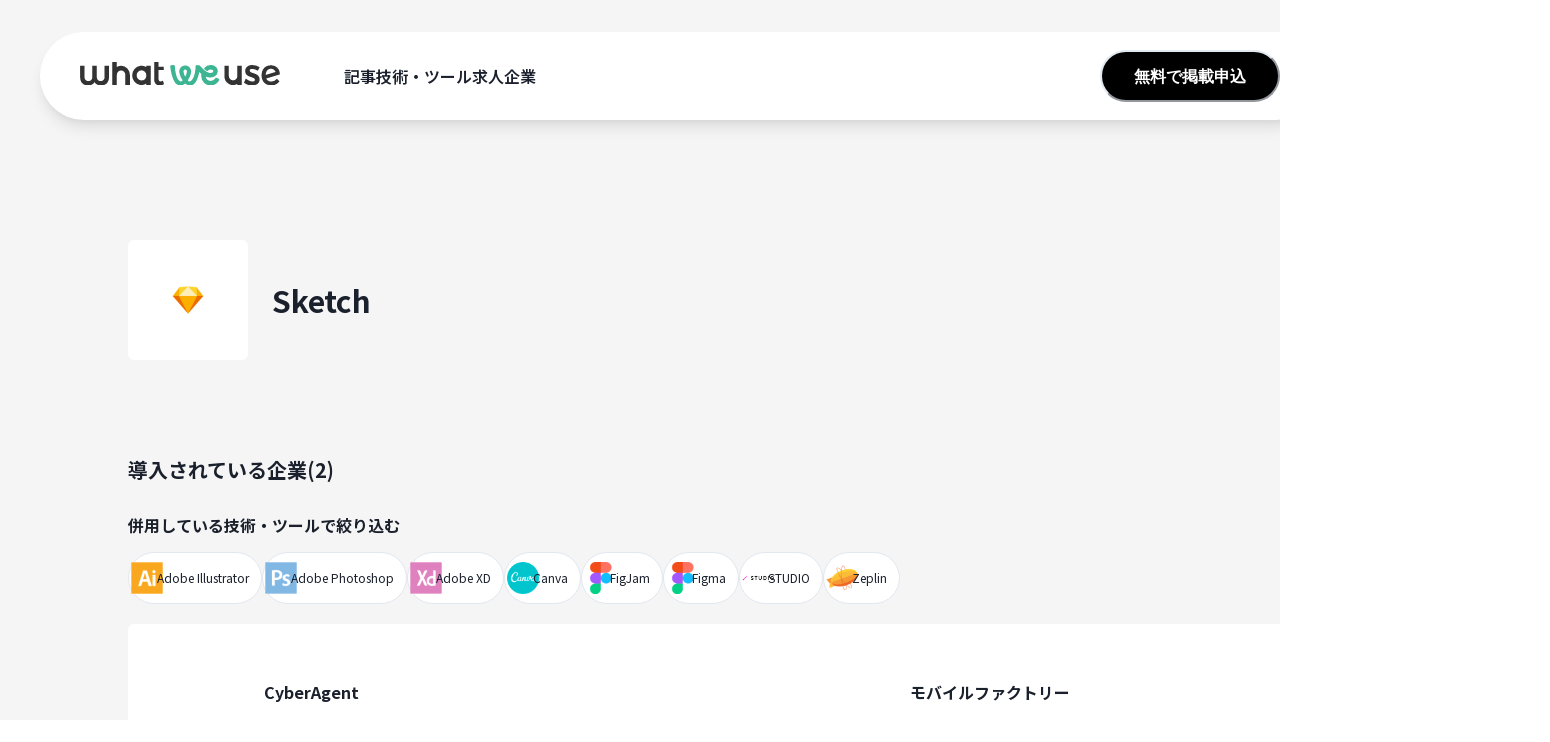

--- FILE ---
content_type: text/html; charset=utf-8
request_url: https://whatweuse.dev/tool/sketch
body_size: 15598
content:
<!DOCTYPE html><html><head><meta charSet="utf-8"/><meta name="viewport" content="width=device-width"/><title>Sketchを採用している企業 - what we use（技術スタックデータベース）</title><meta name="description" content="Sketchを技術スタックとして採用している企業一覧です。どのような企業がSketchを採用しているか、またSketchと一緒にどのような技術を採用しているかを見てみましょう。"/><meta property="og:url" content="https://whatweuse.dev/tool/sketch"/><meta property="og:title" content="Sketchを採用している企業 - what we use（技術スタックデータベース）"/><meta property="og:site_name" content="what we use"/><meta property="og:description" content="Sketchを技術スタックとして採用している企業一覧です。どのような企業がSketchを採用しているか、またSketchと一緒にどのような技術を採用しているかを見てみましょう。"/><meta property="og:type" content="website"/><meta property="og:image" content="https://haul-whatweuse.s3.ap-northeast-1.amazonaws.com/images/ogp.png"/><link rel="apple-touch-icon" sizes="180x180" href="/favicons/apple-touch-icon.png"/><link rel="icon" type="image/png" sizes="32x32" href="/favicons/favicon-32x32.png"/><link rel="icon" type="image/png" sizes="16x16" href="/favicons/favicon-16x16.png"/><link rel="manifest" href="/favicons/site.webmanifest"/><link rel="mask-icon" href="/favicons/safari-pinned-tab.svg" color="#000000"/><link rel="shortcut icon" href="/favicons/favicon.ico"/><link rel="stylesheet" href="https://fonts.googleapis.com/earlyaccess/notosansjp.css"/><meta name="msapplication-config" content="/favicons/browserconfig.xml"/><meta name="twitter:card" content="summary_large_image"/><meta name="twitter:site" content="@whatweuse"/><meta name="twitter:title" content="Sketchを採用している企業 - what we use（技術スタックデータベース）"/><meta name="twitter:description" content="Sketchを技術スタックとして採用している企業一覧です。どのような企業がSketchを採用しているか、またSketchと一緒にどのような技術を採用しているかを見てみましょう。"/><meta name="twitter:image" content="https://haul-whatweuse.s3.ap-northeast-1.amazonaws.com/images/ogp.png"/><meta name="next-head-count" content="23"/><noscript data-n-css=""></noscript><script defer="" nomodule="" src="/_next/static/chunks/polyfills-78c92fac7aa8fdd8.js"></script><script src="/_next/static/chunks/webpack-62c02dad1a6a4cb4.js" defer=""></script><script src="/_next/static/chunks/framework-afcfaba290577de3.js" defer=""></script><script src="/_next/static/chunks/main-e01ee3a7ae4589a7.js" defer=""></script><script src="/_next/static/chunks/pages/_app-41f47447ec9f8039.js" defer=""></script><script src="/_next/static/chunks/875-d0c85f8d846be9db.js" defer=""></script><script src="/_next/static/chunks/165-d62c51a9d49a0a07.js" defer=""></script><script src="/_next/static/chunks/331-a6f88bc16994d9c9.js" defer=""></script><script src="/_next/static/chunks/209-0cd03b14b6fa254d.js" defer=""></script><script src="/_next/static/chunks/pages/tool/%5Bcode%5D-c4be784c5ce2384f.js" defer=""></script><script src="/_next/static/iZhpzQua_MyJyYBS4fy8D/_buildManifest.js" defer=""></script><script src="/_next/static/iZhpzQua_MyJyYBS4fy8D/_ssgManifest.js" defer=""></script></head><body><div id="__next"><style data-emotion="css-global bpoo1g">:host,:root,[data-theme]{--chakra-ring-inset:var(--chakra-empty,/*!*/ /*!*/);--chakra-ring-offset-width:0px;--chakra-ring-offset-color:#fff;--chakra-ring-color:rgba(66, 153, 225, 0.6);--chakra-ring-offset-shadow:0 0 #0000;--chakra-ring-shadow:0 0 #0000;--chakra-space-x-reverse:0;--chakra-space-y-reverse:0;--chakra-colors-transparent:transparent;--chakra-colors-current:currentColor;--chakra-colors-black:#000000;--chakra-colors-white:#FFFFFF;--chakra-colors-whiteAlpha-50:rgba(255, 255, 255, 0.04);--chakra-colors-whiteAlpha-100:rgba(255, 255, 255, 0.06);--chakra-colors-whiteAlpha-200:rgba(255, 255, 255, 0.08);--chakra-colors-whiteAlpha-300:rgba(255, 255, 255, 0.16);--chakra-colors-whiteAlpha-400:rgba(255, 255, 255, 0.24);--chakra-colors-whiteAlpha-500:rgba(255, 255, 255, 0.36);--chakra-colors-whiteAlpha-600:rgba(255, 255, 255, 0.48);--chakra-colors-whiteAlpha-700:rgba(255, 255, 255, 0.64);--chakra-colors-whiteAlpha-800:rgba(255, 255, 255, 0.80);--chakra-colors-whiteAlpha-900:rgba(255, 255, 255, 0.92);--chakra-colors-blackAlpha-50:rgba(0, 0, 0, 0.04);--chakra-colors-blackAlpha-100:rgba(0, 0, 0, 0.06);--chakra-colors-blackAlpha-200:rgba(0, 0, 0, 0.08);--chakra-colors-blackAlpha-300:rgba(0, 0, 0, 0.16);--chakra-colors-blackAlpha-400:rgba(0, 0, 0, 0.24);--chakra-colors-blackAlpha-500:rgba(0, 0, 0, 0.36);--chakra-colors-blackAlpha-600:rgba(0, 0, 0, 0.48);--chakra-colors-blackAlpha-700:rgba(0, 0, 0, 0.64);--chakra-colors-blackAlpha-800:rgba(0, 0, 0, 0.80);--chakra-colors-blackAlpha-900:rgba(0, 0, 0, 0.92);--chakra-colors-gray-50:#F7FAFC;--chakra-colors-gray-100:#EDF2F7;--chakra-colors-gray-200:#E2E8F0;--chakra-colors-gray-300:#CBD5E0;--chakra-colors-gray-400:#A0AEC0;--chakra-colors-gray-500:#718096;--chakra-colors-gray-600:#4A5568;--chakra-colors-gray-700:#2D3748;--chakra-colors-gray-800:#1A202C;--chakra-colors-gray-900:#171923;--chakra-colors-red-50:#FFF5F5;--chakra-colors-red-100:#FED7D7;--chakra-colors-red-200:#FEB2B2;--chakra-colors-red-300:#FC8181;--chakra-colors-red-400:#F56565;--chakra-colors-red-500:#E53E3E;--chakra-colors-red-600:#C53030;--chakra-colors-red-700:#9B2C2C;--chakra-colors-red-800:#822727;--chakra-colors-red-900:#63171B;--chakra-colors-orange-50:#FFFAF0;--chakra-colors-orange-100:#FEEBC8;--chakra-colors-orange-200:#FBD38D;--chakra-colors-orange-300:#F6AD55;--chakra-colors-orange-400:#ED8936;--chakra-colors-orange-500:#DD6B20;--chakra-colors-orange-600:#C05621;--chakra-colors-orange-700:#9C4221;--chakra-colors-orange-800:#7B341E;--chakra-colors-orange-900:#652B19;--chakra-colors-yellow-50:#FFFFF0;--chakra-colors-yellow-100:#FEFCBF;--chakra-colors-yellow-200:#FAF089;--chakra-colors-yellow-300:#F6E05E;--chakra-colors-yellow-400:#ECC94B;--chakra-colors-yellow-500:#D69E2E;--chakra-colors-yellow-600:#B7791F;--chakra-colors-yellow-700:#975A16;--chakra-colors-yellow-800:#744210;--chakra-colors-yellow-900:#5F370E;--chakra-colors-green-50:#F0F5F3;--chakra-colors-green-100:#AEDFCF;--chakra-colors-green-200:#78CAB1;--chakra-colors-green-300:#3DB592;--chakra-colors-green-400:#00A57E;--chakra-colors-green-500:#00946B;--chakra-colors-green-600:#00875F;--chakra-colors-green-700:#007751;--chakra-colors-green-800:#006744;--chakra-colors-green-900:#004B2A;--chakra-colors-teal-50:#E6FFFA;--chakra-colors-teal-100:#B2F5EA;--chakra-colors-teal-200:#81E6D9;--chakra-colors-teal-300:#4FD1C5;--chakra-colors-teal-400:#38B2AC;--chakra-colors-teal-500:#319795;--chakra-colors-teal-600:#2C7A7B;--chakra-colors-teal-700:#285E61;--chakra-colors-teal-800:#234E52;--chakra-colors-teal-900:#1D4044;--chakra-colors-blue-50:#ebf8ff;--chakra-colors-blue-100:#bee3f8;--chakra-colors-blue-200:#90cdf4;--chakra-colors-blue-300:#63b3ed;--chakra-colors-blue-400:#4299e1;--chakra-colors-blue-500:#3182ce;--chakra-colors-blue-600:#2b6cb0;--chakra-colors-blue-700:#2c5282;--chakra-colors-blue-800:#2a4365;--chakra-colors-blue-900:#1A365D;--chakra-colors-cyan-50:#EDFDFD;--chakra-colors-cyan-100:#C4F1F9;--chakra-colors-cyan-200:#9DECF9;--chakra-colors-cyan-300:#76E4F7;--chakra-colors-cyan-400:#0BC5EA;--chakra-colors-cyan-500:#00B5D8;--chakra-colors-cyan-600:#00A3C4;--chakra-colors-cyan-700:#0987A0;--chakra-colors-cyan-800:#086F83;--chakra-colors-cyan-900:#065666;--chakra-colors-purple-50:#FAF5FF;--chakra-colors-purple-100:#E9D8FD;--chakra-colors-purple-200:#D6BCFA;--chakra-colors-purple-300:#B794F4;--chakra-colors-purple-400:#9F7AEA;--chakra-colors-purple-500:#805AD5;--chakra-colors-purple-600:#6B46C1;--chakra-colors-purple-700:#553C9A;--chakra-colors-purple-800:#44337A;--chakra-colors-purple-900:#322659;--chakra-colors-pink-50:#FFF5F7;--chakra-colors-pink-100:#FED7E2;--chakra-colors-pink-200:#FBB6CE;--chakra-colors-pink-300:#F687B3;--chakra-colors-pink-400:#ED64A6;--chakra-colors-pink-500:#D53F8C;--chakra-colors-pink-600:#B83280;--chakra-colors-pink-700:#97266D;--chakra-colors-pink-800:#702459;--chakra-colors-pink-900:#521B41;--chakra-colors-x-500:#000000;--chakra-colors-facebook-500:rgba(8, 102, 255, 0.80);--chakra-borders-none:0;--chakra-borders-1px:1px solid;--chakra-borders-2px:2px solid;--chakra-borders-4px:4px solid;--chakra-borders-8px:8px solid;--chakra-fonts-heading:Noto Sans JP,sans-serif;--chakra-fonts-body:Noto Sans JP,sans-serif;--chakra-fonts-mono:SFMono-Regular,Menlo,Monaco,Consolas,"Liberation Mono","Courier New",monospace;--chakra-fontSizes-3xs:0.45rem;--chakra-fontSizes-2xs:0.625rem;--chakra-fontSizes-xs:0.75rem;--chakra-fontSizes-sm:0.875rem;--chakra-fontSizes-md:1rem;--chakra-fontSizes-lg:1.125rem;--chakra-fontSizes-xl:1.25rem;--chakra-fontSizes-2xl:1.5rem;--chakra-fontSizes-3xl:1.875rem;--chakra-fontSizes-4xl:2.25rem;--chakra-fontSizes-5xl:3rem;--chakra-fontSizes-6xl:3.75rem;--chakra-fontSizes-7xl:4.5rem;--chakra-fontSizes-8xl:6rem;--chakra-fontSizes-9xl:8rem;--chakra-fontWeights-hairline:100;--chakra-fontWeights-thin:200;--chakra-fontWeights-light:300;--chakra-fontWeights-normal:400;--chakra-fontWeights-medium:500;--chakra-fontWeights-semibold:600;--chakra-fontWeights-bold:700;--chakra-fontWeights-extrabold:800;--chakra-fontWeights-black:900;--chakra-letterSpacings-tighter:-0.05em;--chakra-letterSpacings-tight:-0.025em;--chakra-letterSpacings-normal:0;--chakra-letterSpacings-wide:0.025em;--chakra-letterSpacings-wider:0.05em;--chakra-letterSpacings-widest:0.1em;--chakra-lineHeights-3:.75rem;--chakra-lineHeights-4:1rem;--chakra-lineHeights-5:1.25rem;--chakra-lineHeights-6:1.5rem;--chakra-lineHeights-7:1.75rem;--chakra-lineHeights-8:2rem;--chakra-lineHeights-9:2.25rem;--chakra-lineHeights-10:2.5rem;--chakra-lineHeights-normal:normal;--chakra-lineHeights-none:1;--chakra-lineHeights-shorter:1.25;--chakra-lineHeights-short:1.375;--chakra-lineHeights-base:1.5;--chakra-lineHeights-tall:1.625;--chakra-lineHeights-taller:2;--chakra-radii-none:0;--chakra-radii-sm:0.125rem;--chakra-radii-base:0.25rem;--chakra-radii-md:0.375rem;--chakra-radii-lg:0.5rem;--chakra-radii-xl:0.75rem;--chakra-radii-2xl:1rem;--chakra-radii-3xl:1.5rem;--chakra-radii-full:9999px;--chakra-space-1:0.25rem;--chakra-space-2:0.5rem;--chakra-space-3:0.75rem;--chakra-space-4:1rem;--chakra-space-5:1.25rem;--chakra-space-6:1.5rem;--chakra-space-7:1.75rem;--chakra-space-8:2rem;--chakra-space-9:2.25rem;--chakra-space-10:2.5rem;--chakra-space-12:3rem;--chakra-space-14:3.5rem;--chakra-space-16:4rem;--chakra-space-20:5rem;--chakra-space-24:6rem;--chakra-space-28:7rem;--chakra-space-32:8rem;--chakra-space-36:9rem;--chakra-space-40:10rem;--chakra-space-44:11rem;--chakra-space-48:12rem;--chakra-space-52:13rem;--chakra-space-56:14rem;--chakra-space-60:15rem;--chakra-space-64:16rem;--chakra-space-72:18rem;--chakra-space-80:20rem;--chakra-space-96:24rem;--chakra-space-px:1px;--chakra-space-0-5:0.125rem;--chakra-space-1-5:0.375rem;--chakra-space-2-5:0.625rem;--chakra-space-3-5:0.875rem;--chakra-shadows-xs:0 0 0 1px rgba(0, 0, 0, 0.05);--chakra-shadows-sm:0 1px 2px 0 rgba(0, 0, 0, 0.05);--chakra-shadows-base:0 1px 3px 0 rgba(0, 0, 0, 0.1),0 1px 2px 0 rgba(0, 0, 0, 0.06);--chakra-shadows-md:0 4px 6px -1px rgba(0, 0, 0, 0.1),0 2px 4px -1px rgba(0, 0, 0, 0.06);--chakra-shadows-lg:0 10px 15px -3px rgba(0, 0, 0, 0.1),0 4px 6px -2px rgba(0, 0, 0, 0.05);--chakra-shadows-xl:0 20px 25px -5px rgba(0, 0, 0, 0.1),0 10px 10px -5px rgba(0, 0, 0, 0.04);--chakra-shadows-2xl:0 25px 50px -12px rgba(0, 0, 0, 0.25);--chakra-shadows-outline:0 0 0 3px rgba(66, 153, 225, 0.6);--chakra-shadows-inner:inset 0 2px 4px 0 rgba(0,0,0,0.06);--chakra-shadows-none:none;--chakra-shadows-dark-lg:rgba(0, 0, 0, 0.1) 0px 0px 0px 1px,rgba(0, 0, 0, 0.2) 0px 5px 10px,rgba(0, 0, 0, 0.4) 0px 15px 40px;--chakra-sizes-1:0.25rem;--chakra-sizes-2:0.5rem;--chakra-sizes-3:0.75rem;--chakra-sizes-4:1rem;--chakra-sizes-5:1.25rem;--chakra-sizes-6:1.5rem;--chakra-sizes-7:1.75rem;--chakra-sizes-8:2rem;--chakra-sizes-9:2.25rem;--chakra-sizes-10:2.5rem;--chakra-sizes-12:3rem;--chakra-sizes-14:3.5rem;--chakra-sizes-16:4rem;--chakra-sizes-20:5rem;--chakra-sizes-24:6rem;--chakra-sizes-28:7rem;--chakra-sizes-32:8rem;--chakra-sizes-36:9rem;--chakra-sizes-40:10rem;--chakra-sizes-44:11rem;--chakra-sizes-48:12rem;--chakra-sizes-52:13rem;--chakra-sizes-56:14rem;--chakra-sizes-60:15rem;--chakra-sizes-64:16rem;--chakra-sizes-72:18rem;--chakra-sizes-80:20rem;--chakra-sizes-96:24rem;--chakra-sizes-px:1px;--chakra-sizes-0-5:0.125rem;--chakra-sizes-1-5:0.375rem;--chakra-sizes-2-5:0.625rem;--chakra-sizes-3-5:0.875rem;--chakra-sizes-max:max-content;--chakra-sizes-min:min-content;--chakra-sizes-full:100%;--chakra-sizes-3xs:14rem;--chakra-sizes-2xs:16rem;--chakra-sizes-xs:20rem;--chakra-sizes-sm:24rem;--chakra-sizes-md:28rem;--chakra-sizes-lg:32rem;--chakra-sizes-xl:36rem;--chakra-sizes-2xl:42rem;--chakra-sizes-3xl:48rem;--chakra-sizes-4xl:56rem;--chakra-sizes-5xl:64rem;--chakra-sizes-6xl:72rem;--chakra-sizes-7xl:80rem;--chakra-sizes-8xl:90rem;--chakra-sizes-prose:60ch;--chakra-sizes-container-sm:640px;--chakra-sizes-container-md:768px;--chakra-sizes-container-lg:1024px;--chakra-sizes-container-xl:1280px;--chakra-zIndices-hide:-1;--chakra-zIndices-auto:auto;--chakra-zIndices-base:0;--chakra-zIndices-docked:10;--chakra-zIndices-dropdown:1000;--chakra-zIndices-sticky:1100;--chakra-zIndices-banner:1200;--chakra-zIndices-overlay:1300;--chakra-zIndices-modal:1400;--chakra-zIndices-popover:1500;--chakra-zIndices-skipLink:1600;--chakra-zIndices-toast:1700;--chakra-zIndices-tooltip:1800;--chakra-transition-property-common:background-color,border-color,color,fill,stroke,opacity,box-shadow,transform;--chakra-transition-property-colors:background-color,border-color,color,fill,stroke;--chakra-transition-property-dimensions:width,height;--chakra-transition-property-position:left,right,top,bottom;--chakra-transition-property-background:background-color,background-image,background-position;--chakra-transition-easing-ease-in:cubic-bezier(0.4, 0, 1, 1);--chakra-transition-easing-ease-out:cubic-bezier(0, 0, 0.2, 1);--chakra-transition-easing-ease-in-out:cubic-bezier(0.4, 0, 0.2, 1);--chakra-transition-duration-ultra-fast:50ms;--chakra-transition-duration-faster:100ms;--chakra-transition-duration-fast:150ms;--chakra-transition-duration-normal:200ms;--chakra-transition-duration-slow:300ms;--chakra-transition-duration-slower:400ms;--chakra-transition-duration-ultra-slow:500ms;--chakra-blur-none:0;--chakra-blur-sm:4px;--chakra-blur-base:8px;--chakra-blur-md:12px;--chakra-blur-lg:16px;--chakra-blur-xl:24px;--chakra-blur-2xl:40px;--chakra-blur-3xl:64px;--chakra-breakpoints-base:0px;--chakra-breakpoints-sm:480px;--chakra-breakpoints-md:1280px;--chakra-breakpoints-lg:1920px;--chakra-breakpoints-xl:80em;--chakra-breakpoints-2xl:96em;}.chakra-ui-light :host:not([data-theme]),.chakra-ui-light :root:not([data-theme]),.chakra-ui-light [data-theme]:not([data-theme]),[data-theme=light] :host:not([data-theme]),[data-theme=light] :root:not([data-theme]),[data-theme=light] [data-theme]:not([data-theme]),:host[data-theme=light],:root[data-theme=light],[data-theme][data-theme=light]{--chakra-colors-chakra-body-text:var(--chakra-colors-gray-800);--chakra-colors-chakra-body-bg:var(--chakra-colors-white);--chakra-colors-chakra-border-color:var(--chakra-colors-gray-200);--chakra-colors-chakra-inverse-text:var(--chakra-colors-white);--chakra-colors-chakra-subtle-bg:var(--chakra-colors-gray-100);--chakra-colors-chakra-subtle-text:var(--chakra-colors-gray-600);--chakra-colors-chakra-placeholder-color:var(--chakra-colors-gray-500);}.chakra-ui-dark :host:not([data-theme]),.chakra-ui-dark :root:not([data-theme]),.chakra-ui-dark [data-theme]:not([data-theme]),[data-theme=dark] :host:not([data-theme]),[data-theme=dark] :root:not([data-theme]),[data-theme=dark] [data-theme]:not([data-theme]),:host[data-theme=dark],:root[data-theme=dark],[data-theme][data-theme=dark]{--chakra-colors-chakra-body-text:var(--chakra-colors-whiteAlpha-900);--chakra-colors-chakra-body-bg:var(--chakra-colors-gray-800);--chakra-colors-chakra-border-color:var(--chakra-colors-whiteAlpha-300);--chakra-colors-chakra-inverse-text:var(--chakra-colors-gray-800);--chakra-colors-chakra-subtle-bg:var(--chakra-colors-gray-700);--chakra-colors-chakra-subtle-text:var(--chakra-colors-gray-400);--chakra-colors-chakra-placeholder-color:var(--chakra-colors-whiteAlpha-400);}</style><style data-emotion="css-global fubdgu">html{line-height:1.5;-webkit-text-size-adjust:100%;font-family:system-ui,sans-serif;-webkit-font-smoothing:antialiased;text-rendering:optimizeLegibility;-moz-osx-font-smoothing:grayscale;touch-action:manipulation;}body{position:relative;min-height:100%;margin:0;font-feature-settings:"kern";}:where(*, *::before, *::after){border-width:0;border-style:solid;box-sizing:border-box;word-wrap:break-word;}main{display:block;}hr{border-top-width:1px;box-sizing:content-box;height:0;overflow:visible;}:where(pre, code, kbd,samp){font-family:SFMono-Regular,Menlo,Monaco,Consolas,monospace;font-size:1em;}a{background-color:transparent;color:inherit;-webkit-text-decoration:inherit;text-decoration:inherit;}abbr[title]{border-bottom:none;-webkit-text-decoration:underline;text-decoration:underline;-webkit-text-decoration:underline dotted;-webkit-text-decoration:underline dotted;text-decoration:underline dotted;}:where(b, strong){font-weight:bold;}small{font-size:80%;}:where(sub,sup){font-size:75%;line-height:0;position:relative;vertical-align:baseline;}sub{bottom:-0.25em;}sup{top:-0.5em;}img{border-style:none;}:where(button, input, optgroup, select, textarea){font-family:inherit;font-size:100%;line-height:1.15;margin:0;}:where(button, input){overflow:visible;}:where(button, select){text-transform:none;}:where(
          button::-moz-focus-inner,
          [type="button"]::-moz-focus-inner,
          [type="reset"]::-moz-focus-inner,
          [type="submit"]::-moz-focus-inner
        ){border-style:none;padding:0;}fieldset{padding:0.35em 0.75em 0.625em;}legend{box-sizing:border-box;color:inherit;display:table;max-width:100%;padding:0;white-space:normal;}progress{vertical-align:baseline;}textarea{overflow:auto;}:where([type="checkbox"], [type="radio"]){box-sizing:border-box;padding:0;}input[type="number"]::-webkit-inner-spin-button,input[type="number"]::-webkit-outer-spin-button{-webkit-appearance:none!important;}input[type="number"]{-moz-appearance:textfield;}input[type="search"]{-webkit-appearance:textfield;outline-offset:-2px;}input[type="search"]::-webkit-search-decoration{-webkit-appearance:none!important;}::-webkit-file-upload-button{-webkit-appearance:button;font:inherit;}details{display:block;}summary{display:-webkit-box;display:-webkit-list-item;display:-ms-list-itembox;display:list-item;}template{display:none;}[hidden]{display:none!important;}:where(
          blockquote,
          dl,
          dd,
          h1,
          h2,
          h3,
          h4,
          h5,
          h6,
          hr,
          figure,
          p,
          pre
        ){margin:0;}button{background:transparent;padding:0;}fieldset{margin:0;padding:0;}:where(ol, ul){margin:0;padding:0;}textarea{resize:vertical;}:where(button, [role="button"]){cursor:pointer;}button::-moz-focus-inner{border:0!important;}table{border-collapse:collapse;}:where(h1, h2, h3, h4, h5, h6){font-size:inherit;font-weight:inherit;}:where(button, input, optgroup, select, textarea){padding:0;line-height:inherit;color:inherit;}:where(img, svg, video, canvas, audio, iframe, embed, object){display:block;}:where(img, video){max-width:100%;height:auto;}[data-js-focus-visible] :focus:not([data-focus-visible-added]):not(
          [data-focus-visible-disabled]
        ){outline:none;box-shadow:none;}select::-ms-expand{display:none;}:root,:host{--chakra-vh:100vh;}@supports (height: -webkit-fill-available){:root,:host{--chakra-vh:-webkit-fill-available;}}@supports (height: -moz-fill-available){:root,:host{--chakra-vh:-moz-fill-available;}}@supports (height: 100dvh){:root,:host{--chakra-vh:100dvh;}}</style><style data-emotion="css-global 1cgn62j">body{font-family:var(--chakra-fonts-body);color:var(--chakra-colors-chakra-body-text);background:var(--chakra-colors-chakra-body-bg);transition-property:background-color;transition-duration:var(--chakra-transition-duration-normal);line-height:var(--chakra-lineHeights-base);}*::-webkit-input-placeholder{color:var(--chakra-colors-chakra-placeholder-color);}*::-moz-placeholder{color:var(--chakra-colors-chakra-placeholder-color);}*:-ms-input-placeholder{color:var(--chakra-colors-chakra-placeholder-color);}*::placeholder{color:var(--chakra-colors-chakra-placeholder-color);}*,*::before,::after{border-color:var(--chakra-colors-chakra-border-color);}</style><style data-emotion="css xv6nhg">.css-xv6nhg{display:grid;grid-template-rows:auto 1fr auto;grid-template-columns:100%;min-height:100vh;background:var(--chakra-colors-blackAlpha-50);}</style><div class="css-xv6nhg"><style data-emotion="css 38ymo4">.css-38ymo4{width:100%;padding-top:var(--chakra-space-5);padding-bottom:var(--chakra-space-5);-webkit-padding-start:var(--chakra-space-4);padding-inline-start:var(--chakra-space-4);-webkit-padding-end:var(--chakra-space-4);padding-inline-end:var(--chakra-space-4);position:fixed;z-index:var(--chakra-zIndices-modal);}@media screen and (min-width: 480px){.css-38ymo4{padding-top:var(--chakra-space-8);padding-bottom:var(--chakra-space-8);-webkit-padding-start:var(--chakra-space-4);padding-inline-start:var(--chakra-space-4);-webkit-padding-end:var(--chakra-space-4);padding-inline-end:var(--chakra-space-4);}}@media screen and (min-width: 1280px){.css-38ymo4{-webkit-padding-start:var(--chakra-space-10);padding-inline-start:var(--chakra-space-10);-webkit-padding-end:var(--chakra-space-10);padding-inline-end:var(--chakra-space-10);}}@media screen and (min-width: 1920px){.css-38ymo4{-webkit-padding-start:var(--chakra-space-10);padding-inline-start:var(--chakra-space-10);-webkit-padding-end:var(--chakra-space-10);padding-inline-end:var(--chakra-space-10);}}</style><div class="css-38ymo4"><div class="chakra-slide" style="position:fixed;right:0;top:0;bottom:0;width:100%;transform:translateX(100%) translateY(0px) translateZ(0)"><style data-emotion="css qhb3ez">.css-qhb3ez{display:-webkit-box;display:-webkit-flex;display:-ms-flexbox;display:flex;-webkit-flex-direction:column;-ms-flex-direction:column;flex-direction:column;position:fixed;height:100%;width:300px;top:0px;right:0px;background:#333333;color:var(--chakra-colors-white);padding:var(--chakra-space-10);overflow-y:auto;}</style><div class="css-qhb3ez"><style data-emotion="css 69i1ev">.css-69i1ev{display:-webkit-box;display:-webkit-flex;display:-ms-flexbox;display:flex;-webkit-box-pack:justify;-webkit-justify-content:space-between;justify-content:space-between;-webkit-align-items:center;-webkit-box-align:center;-ms-flex-align:center;align-items:center;}</style><div class="css-69i1ev"><style data-emotion="css f7an63">.css-f7an63{font-weight:var(--chakra-fontWeights-extrabold);font-size:var(--chakra-fontSizes-xl);}</style><p class="chakra-text css-f7an63">MENU</p><style data-emotion="css onkibi">.css-onkibi{width:1em;height:1em;display:inline-block;line-height:1em;-webkit-flex-shrink:0;-ms-flex-negative:0;flex-shrink:0;color:currentColor;vertical-align:middle;}</style><svg viewBox="0 0 24 24" focusable="false" class="chakra-icon css-onkibi"><path fill="currentColor" d="M.439,21.44a1.5,1.5,0,0,0,2.122,2.121L11.823,14.3a.25.25,0,0,1,.354,0l9.262,9.263a1.5,1.5,0,1,0,2.122-2.121L14.3,12.177a.25.25,0,0,1,0-.354l9.263-9.262A1.5,1.5,0,0,0,21.439.44L12.177,9.7a.25.25,0,0,1-.354,0L2.561.44A1.5,1.5,0,0,0,.439,2.561L9.7,11.823a.25.25,0,0,1,0,.354Z"></path></svg></div><style data-emotion="css 2ka7ta">.css-2ka7ta{display:-webkit-box;display:-webkit-flex;display:-ms-flexbox;display:flex;-webkit-flex-direction:column;-ms-flex-direction:column;flex-direction:column;gap:0.5rem;margin-top:var(--chakra-space-6);}</style><div class="chakra-stack css-2ka7ta"><style data-emotion="css izx4fb">.css-izx4fb{display:-webkit-box;display:-webkit-flex;display:-ms-flexbox;display:flex;-webkit-flex-direction:column;-ms-flex-direction:column;flex-direction:column;gap:0.5rem;margin-top:var(--chakra-space-2);margin-bottom:var(--chakra-space-2);}</style><div class="chakra-stack css-izx4fb"><style data-emotion="css 722v25">.css-722v25{font-weight:var(--chakra-fontWeights-bold);}</style><p class="chakra-text css-722v25">記事</p><a href="/article"><style data-emotion="css wmr2s7">.css-wmr2s7{display:-webkit-box;display:-webkit-flex;display:-ms-flexbox;display:flex;-webkit-box-pack:justify;-webkit-justify-content:space-between;justify-content:space-between;margin-left:var(--chakra-space-3);margin-bottom:var(--chakra-space-1);}</style><div class="css-wmr2s7"><style data-emotion="css itvw0n">.css-itvw0n{font-size:var(--chakra-fontSizes-sm);}</style><p class="chakra-text css-itvw0n">最新の記事</p><style data-emotion="css st5kr0">.css-st5kr0{display:-webkit-box;display:-webkit-flex;display:-ms-flexbox;display:flex;height:var(--chakra-sizes-5);width:var(--chakra-sizes-5);padding:var(--chakra-space-1);font-size:var(--chakra-fontSizes-sm);background:var(--chakra-colors-white);border-radius:100%;-webkit-align-items:center;-webkit-box-align:center;-ms-flex-align:center;align-items:center;}</style><div class="css-st5kr0"><style data-emotion="css 16x30j5">.css-16x30j5{width:1em;height:1em;display:inline-block;line-height:1em;-webkit-flex-shrink:0;-ms-flex-negative:0;flex-shrink:0;color:var(--chakra-colors-blackAlpha-800);vertical-align:middle;margin-right:var(--chakra-space-3);}</style><svg viewBox="0 0 24 24" focusable="false" class="chakra-icon css-16x30j5"><path fill="currentColor" d="M10 6L8.59 7.41 13.17 12l-4.58 4.59L10 18l6-6z"></path></svg></div></div></a></div><div class="chakra-stack css-izx4fb"><p class="chakra-text css-722v25">技術・ツール</p><a href="/tool"><div class="css-wmr2s7"><p class="chakra-text css-itvw0n">技術・ツールから企業検索</p><div class="css-st5kr0"><svg viewBox="0 0 24 24" focusable="false" class="chakra-icon css-16x30j5"><path fill="currentColor" d="M10 6L8.59 7.41 13.17 12l-4.58 4.59L10 18l6-6z"></path></svg></div></div></a></div><div class="chakra-stack css-izx4fb"><p class="chakra-text css-722v25">企業</p><a href="/company"><div class="css-wmr2s7"><p class="chakra-text css-itvw0n">企業検索</p><div class="css-st5kr0"><svg viewBox="0 0 24 24" focusable="false" class="chakra-icon css-16x30j5"><path fill="currentColor" d="M10 6L8.59 7.41 13.17 12l-4.58 4.59L10 18l6-6z"></path></svg></div></div></a><a href="/job"><div class="css-wmr2s7"><p class="chakra-text css-itvw0n">求人検索</p><div class="css-st5kr0"><svg viewBox="0 0 24 24" focusable="false" class="chakra-icon css-16x30j5"><path fill="currentColor" d="M10 6L8.59 7.41 13.17 12l-4.58 4.59L10 18l6-6z"></path></svg></div></div></a></div><div class="chakra-stack css-izx4fb"><p class="chakra-text css-722v25">その他</p><a href="/description"><div class="css-wmr2s7"><p class="chakra-text css-itvw0n">what we useとは</p><div class="css-st5kr0"><svg viewBox="0 0 24 24" focusable="false" class="chakra-icon css-16x30j5"><path fill="currentColor" d="M10 6L8.59 7.41 13.17 12l-4.58 4.59L10 18l6-6z"></path></svg></div></div></a><a href="https://forms.gle/NpmDk6c2sCUUdMnM7"><div class="css-wmr2s7"><p class="chakra-text css-itvw0n">利用掲載(無料)</p><div class="css-st5kr0"><svg viewBox="0 0 24 24" focusable="false" class="chakra-icon css-16x30j5"><path fill="currentColor" d="M10 6L8.59 7.41 13.17 12l-4.58 4.59L10 18l6-6z"></path></svg></div></div></a></div></div><style data-emotion="css rnrgf4">.css-rnrgf4{opacity:0.6;border:0;border-color:inherit;border-style:solid;border-bottom-width:1px;width:100%;margin-top:var(--chakra-space-6);margin-bottom:var(--chakra-space-6);}</style><hr aria-orientation="horizontal" class="chakra-divider css-rnrgf4"/><style data-emotion="css 1jx0in4">.css-1jx0in4{display:-webkit-box;display:-webkit-flex;display:-ms-flexbox;display:flex;-webkit-flex-direction:column;-ms-flex-direction:column;flex-direction:column;gap:0.5rem;margin-bottom:var(--chakra-space-5);}</style><div class="chakra-stack css-1jx0in4"><a target="_blank" href="https://agate-lark-d52.notion.site/what-we-use-2e8d34a85b8c8030936fd31aaae7f3da?source=copy_link"><style data-emotion="css 1eeqa0f">.css-1eeqa0f{display:-webkit-box;display:-webkit-flex;display:-ms-flexbox;display:flex;-webkit-box-pack:justify;-webkit-justify-content:space-between;justify-content:space-between;margin-left:var(--chakra-space-3);font-weight:var(--chakra-fontWeights-bold);}</style><div class="css-1eeqa0f"><p class="chakra-text css-itvw0n">利用規約</p></div></a><a target="_blank" href="https://agate-lark-d52.notion.site/2e8d34a85b8c803c9f6af94f8374b8f6"><div class="css-1eeqa0f"><p class="chakra-text css-itvw0n">プライバシーポリシー</p></div></a><a target="_blank" href="https://www.hrbrain.co.jp/company"><div class="css-1eeqa0f"><p class="chakra-text css-itvw0n">運営会社</p></div></a></div><p class="chakra-text css-itvw0n"> © 2026 HRBrain, Inc.</p></div></div><style data-emotion="css 1f0hwje">.css-1f0hwje{display:-webkit-box;display:-webkit-flex;display:-ms-flexbox;display:flex;-webkit-box-pack:justify;-webkit-justify-content:space-between;justify-content:space-between;box-shadow:var(--chakra-shadows-lg);border-radius:var(--chakra-radii-full);background:var(--chakra-colors-white);-webkit-padding-start:var(--chakra-space-8);padding-inline-start:var(--chakra-space-8);-webkit-padding-end:var(--chakra-space-8);padding-inline-end:var(--chakra-space-8);padding-top:var(--chakra-space-4);padding-bottom:var(--chakra-space-4);-webkit-align-items:center;-webkit-box-align:center;-ms-flex-align:center;align-items:center;}@media screen and (min-width: 480px){.css-1f0hwje{-webkit-padding-start:var(--chakra-space-8);padding-inline-start:var(--chakra-space-8);-webkit-padding-end:var(--chakra-space-8);padding-inline-end:var(--chakra-space-8);padding-top:var(--chakra-space-4);padding-bottom:var(--chakra-space-4);}}@media screen and (min-width: 1280px){.css-1f0hwje{-webkit-padding-start:var(--chakra-space-10);padding-inline-start:var(--chakra-space-10);-webkit-padding-end:var(--chakra-space-10);padding-inline-end:var(--chakra-space-10);padding-top:var(--chakra-space-4);padding-bottom:var(--chakra-space-4);}}</style><div class="css-1f0hwje"><div class="css-0"><style data-emotion="css 70qvj9">.css-70qvj9{display:-webkit-box;display:-webkit-flex;display:-ms-flexbox;display:flex;-webkit-align-items:center;-webkit-box-align:center;-ms-flex-align:center;align-items:center;}</style><div class="css-70qvj9"><div class="css-0"><a href="/"><style data-emotion="css 1vbeowu">.css-1vbeowu{width:140px;}@media screen and (min-width: 1280px){.css-1vbeowu{width:200px;}}</style><img alt="what-we-use" src="/_next/static/media/logo.7913ff8f.svg" class="chakra-image css-1vbeowu"/></a></div><style data-emotion="css kqh3dx">.css-kqh3dx{display:none;-webkit-flex-direction:row;-ms-flex-direction:row;flex-direction:row;gap:var(--chakra-space-12);margin-left:var(--chakra-space-16);}@media screen and (min-width: 1280px){.css-kqh3dx{display:-webkit-box;display:-webkit-flex;display:-ms-flexbox;display:flex;}}</style><div class="chakra-stack css-kqh3dx"><a href="/article"><style data-emotion="css 2ix4hj">.css-2ix4hj{font-size:var(--chakra-fontSizes-md);font-weight:var(--chakra-fontWeights-semibold);}.css-2ix4hj:hover,.css-2ix4hj[data-hover]{color:var(--chakra-colors-green-500);}</style><p class="chakra-text css-2ix4hj">記事</p></a><a href="/tool"><p class="chakra-text css-2ix4hj">技術・ツール</p></a><a href="/job"><p class="chakra-text css-2ix4hj">求人</p></a><a href="/company"><p class="chakra-text css-2ix4hj">企業</p></a></div></div></div><style data-emotion="css 1vo51gr">.css-1vo51gr{display:none;}@media screen and (min-width: 1280px){.css-1vo51gr{display:-webkit-box;display:-webkit-flex;display:-ms-flexbox;display:flex;}}</style><span class="css-1vo51gr"><a href="https://forms.gle/NpmDk6c2sCUUdMnM7" target="_blank"><style data-emotion="css 1auo9wu">.css-1auo9wu{display:-webkit-inline-box;display:-webkit-inline-flex;display:-ms-inline-flexbox;display:inline-flex;-webkit-appearance:none;-moz-appearance:none;-ms-appearance:none;appearance:none;-webkit-align-items:center;-webkit-box-align:center;-ms-flex-align:center;align-items:center;-webkit-box-pack:center;-ms-flex-pack:center;-webkit-justify-content:center;justify-content:center;-webkit-user-select:none;-moz-user-select:none;-ms-user-select:none;user-select:none;position:relative;white-space:nowrap;vertical-align:middle;outline:2px solid transparent;outline-offset:2px;line-height:1.2;border-radius:var(--chakra-radii-full);font-weight:var(--chakra-fontWeights-semibold);transition-property:var(--chakra-transition-property-common);transition-duration:var(--chakra-transition-duration-normal);height:var(--chakra-sizes-10);min-width:var(--chakra-sizes-10);-webkit-padding-start:var(--chakra-space-8);padding-inline-start:var(--chakra-space-8);-webkit-padding-end:var(--chakra-space-8);padding-inline-end:var(--chakra-space-8);padding-top:var(--chakra-space-6);padding-bottom:var(--chakra-space-6);font-size:var(--chakra-fontSizes-md);background:var(--chakra-colors-black);color:var(--chakra-colors-white);}.css-1auo9wu:focus-visible,.css-1auo9wu[data-focus-visible]{box-shadow:var(--chakra-shadows-outline);}.css-1auo9wu:disabled,.css-1auo9wu[disabled],.css-1auo9wu[aria-disabled=true],.css-1auo9wu[data-disabled]{opacity:0.4;cursor:not-allowed;box-shadow:var(--chakra-shadows-none);}.css-1auo9wu:active,.css-1auo9wu[data-active]{background:var(--chakra-colors-gray-300);}.css-1auo9wu:hover,.css-1auo9wu[data-hover]{background:var(--chakra-colors-green-300);}</style><button type="button" class="chakra-button css-1auo9wu">無料で掲載申込</button></a></span><style data-emotion="css wzmuq7">.css-wzmuq7{width:1em;height:1em;line-height:1em;-webkit-flex-shrink:0;-ms-flex-negative:0;flex-shrink:0;color:currentColor;vertical-align:middle;display:block;font-size:var(--chakra-fontSizes-2xl);}@media screen and (min-width: 1280px){.css-wzmuq7{display:none;}}</style><svg viewBox="0 0 24 24" focusable="false" class="chakra-icon css-wzmuq7"><path fill="currentColor" d="M 3 5 A 1.0001 1.0001 0 1 0 3 7 L 21 7 A 1.0001 1.0001 0 1 0 21 5 L 3 5 z M 3 11 A 1.0001 1.0001 0 1 0 3 13 L 21 13 A 1.0001 1.0001 0 1 0 21 11 L 3 11 z M 3 17 A 1.0001 1.0001 0 1 0 3 19 L 21 19 A 1.0001 1.0001 0 1 0 21 17 L 3 17 z"></path></svg></div></div><style data-emotion="css ltxfjf">.css-ltxfjf{height:160px;width:var(--chakra-sizes-full);}@media screen and (min-width: 480px){.css-ltxfjf{height:240px;}}</style><div class="css-ltxfjf"></div><style data-emotion="css 1uxo9hg">.css-1uxo9hg{width:100%;-webkit-padding-start:var(--chakra-space-5);padding-inline-start:var(--chakra-space-5);-webkit-padding-end:var(--chakra-space-5);padding-inline-end:var(--chakra-space-5);-webkit-margin-start:auto;margin-inline-start:auto;-webkit-margin-end:auto;margin-inline-end:auto;padding-bottom:160px;}@media screen and (min-width: 480px){.css-1uxo9hg{-webkit-padding-start:var(--chakra-space-20);padding-inline-start:var(--chakra-space-20);-webkit-padding-end:var(--chakra-space-20);padding-inline-end:var(--chakra-space-20);padding-bottom:240px;}}@media screen and (min-width: 1280px){.css-1uxo9hg{-webkit-padding-start:var(--chakra-space-32);padding-inline-start:var(--chakra-space-32);-webkit-padding-end:var(--chakra-space-32);padding-inline-end:var(--chakra-space-32);}}@media screen and (min-width: 1920px){.css-1uxo9hg{-webkit-padding-start:var(--chakra-space-80);padding-inline-start:var(--chakra-space-80);-webkit-padding-end:var(--chakra-space-80);padding-inline-end:var(--chakra-space-80);}}</style><div class="css-1uxo9hg"><style data-emotion="css j5rodj">.css-j5rodj{display:-webkit-box;display:-webkit-flex;display:-ms-flexbox;display:flex;margin-bottom:var(--chakra-space-20);-webkit-align-items:center;-webkit-box-align:center;-ms-flex-align:center;align-items:center;}</style><div class="css-j5rodj"><style data-emotion="css 1j91g3p">.css-1j91g3p{background:var(--chakra-colors-white);padding:var(--chakra-space-7);border-radius:var(--chakra-radii-md);margin-right:var(--chakra-space-6);}</style><div class="css-1j91g3p"><style data-emotion="css jsro7x">.css-jsro7x{display:-webkit-box;display:-webkit-flex;display:-ms-flexbox;display:flex;width:var(--chakra-sizes-10);height:var(--chakra-sizes-10);-webkit-align-items:center;-webkit-box-align:center;-ms-flex-align:center;align-items:center;-webkit-box-pack:center;-ms-flex-pack:center;-webkit-justify-content:center;justify-content:center;}@media screen and (min-width: 480px){.css-jsro7x{width:var(--chakra-sizes-16);height:var(--chakra-sizes-16);}}</style><div class="css-jsro7x"><style data-emotion="css 1f9v6x1">.css-1f9v6x1{object-fit:contain;width:var(--chakra-sizes-8);height:var(--chakra-sizes-8);}</style><img alt="sketch" class="chakra-image__placeholder css-1f9v6x1" src="/images/noimage/s.png"/></div></div><style data-emotion="css 830txz">.css-830txz{font-family:var(--chakra-fonts-heading);font-weight:var(--chakra-fontWeights-bold);font-size:var(--chakra-fontSizes-3xl);line-height:1.33;}@media screen and (min-width: 96em){.css-830txz{font-size:var(--chakra-fontSizes-4xl);line-height:1.2;}}</style><h1 class="chakra-heading css-830txz">Sketch</h1></div><style data-emotion="css k008qs">.css-k008qs{display:-webkit-box;display:-webkit-flex;display:-ms-flexbox;display:flex;}</style><div class="css-k008qs"><div class="css-0"><style data-emotion="css 2hlo1v">.css-2hlo1v{font-family:var(--chakra-fonts-heading);font-weight:var(--chakra-fontWeights-bold);line-height:1.33;font-size:var(--chakra-fontSizes-xl);margin-bottom:var(--chakra-space-8);}@media screen and (min-width: 96em){.css-2hlo1v{line-height:1.2;}}</style><h2 class="chakra-heading css-2hlo1v">導入されている企業(<!-- -->2<!-- -->)</h2><div class="css-0"><style data-emotion="css 1pe52jw">.css-1pe52jw{font-family:var(--chakra-fonts-heading);font-weight:var(--chakra-fontWeights-bold);line-height:1.33;font-size:var(--chakra-fontSizes-md);margin-bottom:var(--chakra-space-4);}@media screen and (min-width: 96em){.css-1pe52jw{line-height:1.2;}}</style><h3 class="chakra-heading css-1pe52jw">併用している技術・ツールで絞り込む</h3><style data-emotion="css qvoxiy">.css-qvoxiy{display:-webkit-box;display:-webkit-flex;display:-ms-flexbox;display:flex;margin-bottom:var(--chakra-space-5);-webkit-align-items:center;-webkit-box-align:center;-ms-flex-align:center;align-items:center;-webkit-box-pack:justify;-webkit-justify-content:space-between;justify-content:space-between;-webkit-box-flex-wrap:wrap;-webkit-flex-wrap:wrap;-ms-flex-wrap:wrap;flex-wrap:wrap;}@media screen and (min-width: 480px){.css-qvoxiy{-webkit-box-flex-wrap:nowrap;-webkit-flex-wrap:nowrap;-ms-flex-wrap:nowrap;flex-wrap:nowrap;}}</style><div class="css-qvoxiy"><style data-emotion="css et3eu1">.css-et3eu1{display:-webkit-box;display:-webkit-flex;display:-ms-flexbox;display:flex;row-gap:var(--chakra-space-2);-webkit-column-gap:var(--chakra-space-4);column-gap:var(--chakra-space-4);-webkit-align-items:center;-webkit-box-align:center;-ms-flex-align:center;align-items:center;-webkit-box-flex-wrap:wrap;-webkit-flex-wrap:wrap;-ms-flex-wrap:wrap;flex-wrap:wrap;}</style><div class="css-et3eu1"><style data-emotion="css 1xipn7m">.css-1xipn7m{display:-webkit-inline-box;display:-webkit-inline-flex;display:-ms-inline-flexbox;display:inline-flex;-webkit-align-items:center;-webkit-box-align:center;-ms-flex-align:center;align-items:center;-webkit-padding-start:var(--chakra-space-3);padding-inline-start:var(--chakra-space-3);-webkit-padding-end:var(--chakra-space-3);padding-inline-end:var(--chakra-space-3);padding-top:var(--chakra-space-1);padding-bottom:var(--chakra-space-1);border:var(--chakra-borders-1px);border-color:var(--chakra-colors-gray-200);border-radius:100px;-webkit-user-select:none;-moz-user-select:none;-ms-user-select:none;user-select:none;background-color:var(--chakra-colors-white);}.css-1xipn7m:hover,.css-1xipn7m[data-hover]{cursor:pointer;background:var(--chakra-colors-gray-100);}</style><div class="css-1xipn7m"><style data-emotion="css 13e06at">.css-13e06at{display:-webkit-box;display:-webkit-flex;display:-ms-flexbox;display:flex;margin-right:var(--chakra-space-1);width:var(--chakra-sizes-3);height:var(--chakra-sizes-3);-webkit-align-items:center;-webkit-box-align:center;-ms-flex-align:center;align-items:center;-webkit-box-pack:center;-ms-flex-pack:center;-webkit-justify-content:center;justify-content:center;}</style><div class="css-13e06at"><img alt="adobe_illustrator" class="chakra-image__placeholder css-1f9v6x1" src="/images/noimage/a.png"/></div><style data-emotion="css dw5ttn">.css-dw5ttn{font-size:var(--chakra-fontSizes-xs);}</style><p class="chakra-text css-dw5ttn">Adobe Illustrator</p></div><div class="css-1xipn7m"><div class="css-13e06at"><img alt="adobe_photoshop" class="chakra-image__placeholder css-1f9v6x1" src="/images/noimage/a.png"/></div><p class="chakra-text css-dw5ttn">Adobe Photoshop</p></div><div class="css-1xipn7m"><div class="css-13e06at"><img alt="adobe_xd" class="chakra-image__placeholder css-1f9v6x1" src="/images/noimage/a.png"/></div><p class="chakra-text css-dw5ttn">Adobe XD</p></div><div class="css-1xipn7m"><div class="css-13e06at"><img alt="canva" class="chakra-image__placeholder css-1f9v6x1" src="/images/noimage/c.png"/></div><p class="chakra-text css-dw5ttn">Canva</p></div><div class="css-1xipn7m"><div class="css-13e06at"><img alt="figjam" class="chakra-image__placeholder css-1f9v6x1" src="/images/noimage/f.png"/></div><p class="chakra-text css-dw5ttn">FigJam</p></div><div class="css-1xipn7m"><div class="css-13e06at"><img alt="figma" class="chakra-image__placeholder css-1f9v6x1" src="/images/noimage/f.png"/></div><p class="chakra-text css-dw5ttn">Figma</p></div><div class="css-1xipn7m"><div class="css-13e06at"><img alt="studio" class="chakra-image__placeholder css-1f9v6x1" src="/images/noimage/s.png"/></div><p class="chakra-text css-dw5ttn">STUDIO</p></div><div class="css-1xipn7m"><div class="css-13e06at"><img alt="zeplin" class="chakra-image__placeholder css-1f9v6x1" src="/images/noimage/z.png"/></div><p class="chakra-text css-dw5ttn">Zeplin</p></div></div><a style="flex:0 0 auto" href="/company?toolIds=29656f18-9bfa-4802-b410-1ec1e0e8cbd7"><style data-emotion="css qdjq4b">.css-qdjq4b{-webkit-margin-start:var(--chakra-space-2);margin-inline-start:var(--chakra-space-2);-webkit-margin-end:var(--chakra-space-2);margin-inline-end:var(--chakra-space-2);margin-top:var(--chakra-space-2);}.css-qdjq4b:hover,.css-qdjq4b[data-hover]{-webkit-text-decoration:none;text-decoration:none;color:var(--chakra-colors-green-500);}@media screen and (min-width: 1280px){.css-qdjq4b{margin-top:0px;}}</style><div class="css-qdjq4b">詳細に絞り込む</div></a></div></div><style data-emotion="css 15fentt">.css-15fentt{display:grid;grid-gap:var(--chakra-space-3);grid-template-columns:repeat(1, 1fr);}@media screen and (min-width: 80em){.css-15fentt{grid-template-columns:repeat(2, 1fr);}}@media screen and (min-width: 96em){.css-15fentt{grid-template-columns:repeat(2, 1fr);}}</style><div class="css-15fentt"><style data-emotion="css 3ygdcu">.css-3ygdcu{position:relative;padding:var(--chakra-space-6);background-color:var(--chakra-colors-white);border-radius:var(--chakra-radii-md);border-color:var(--chakra-colors-blackAlpha-200);border-width:1px;width:var(--chakra-sizes-full);}.css-3ygdcu a[href]:not(.chakra-linkbox__overlay),.css-3ygdcu abbr[title]{position:relative;z-index:1;}@media screen and (min-width: 1280px){.css-3ygdcu{padding:var(--chakra-space-10);}}</style><style data-emotion="css 1x05tfi">.css-1x05tfi{position:relative;padding:var(--chakra-space-6);background-color:var(--chakra-colors-white);border-radius:var(--chakra-radii-md);border-color:var(--chakra-colors-blackAlpha-200);border-width:1px;width:var(--chakra-sizes-full);}.css-1x05tfi a[href]:not(.chakra-linkbox__overlay),.css-1x05tfi abbr[title]{position:relative;z-index:1;}@media screen and (min-width: 1280px){.css-1x05tfi{padding:var(--chakra-space-10);}}</style><div class="chakra-linkbox css-1x05tfi"><style data-emotion="css 1r24k0b">.css-1r24k0b{display:-webkit-box;display:-webkit-flex;display:-ms-flexbox;display:flex;-webkit-align-items:center;-webkit-box-align:center;-ms-flex-align:center;align-items:center;-webkit-box-pack:justify;-webkit-justify-content:space-between;justify-content:space-between;-webkit-flex-direction:row;-ms-flex-direction:row;flex-direction:row;gap:0.5rem;margin-bottom:var(--chakra-space-2);}@media screen and (min-width: 1280px){.css-1r24k0b{display:none;}}</style><div class="chakra-stack css-1r24k0b"><style data-emotion="css 1h4rhs6">.css-1h4rhs6{font-weight:var(--chakra-fontWeights-bold);float:right;}</style><p class="chakra-text css-1h4rhs6"><style data-emotion="css 1hnz6hu">.css-1hnz6hu{position:static;}.css-1hnz6hu::before{content:'';cursor:inherit;display:block;position:absolute;top:0px;left:0px;z-index:0;width:100%;height:100%;}</style><a class="chakra-linkbox__overlay css-1hnz6hu" href="/company/ca">CyberAgent</a></p></div><style data-emotion="css xrs0bb">.css-xrs0bb{display:-webkit-box;display:-webkit-flex;display:-ms-flexbox;display:flex;-webkit-flex-direction:column;-ms-flex-direction:column;flex-direction:column;gap:var(--chakra-space-4);-webkit-align-items:center;-webkit-box-align:center;-ms-flex-align:center;align-items:center;}@media screen and (min-width: 1280px){.css-xrs0bb{-webkit-flex-direction:row;-ms-flex-direction:row;flex-direction:row;-webkit-align-items:top;-webkit-box-align:top;-ms-flex-align:top;align-items:top;}}</style><div class="css-xrs0bb"><style data-emotion="css 1gbsmv7">.css-1gbsmv7{border-radius:var(--chakra-radii-md);overflow:hidden;-webkit-flex-shrink:0;-ms-flex-negative:0;flex-shrink:0;padding:var(--chakra-space-2);}@media screen and (min-width: 1280px){.css-1gbsmv7{padding:0px;}}</style><div class="css-1gbsmv7"><style data-emotion="css kwoj2s">.css-kwoj2s{display:-webkit-box;display:-webkit-flex;display:-ms-flexbox;display:flex;background:var(--chakra-colors-white);-webkit-align-items:center;-webkit-box-align:center;-ms-flex-align:center;align-items:center;-webkit-box-pack:center;-ms-flex-pack:center;-webkit-justify-content:center;justify-content:center;width:var(--chakra-sizes-20);height:var(--chakra-sizes-20);}@media screen and (min-width: 1280px){.css-kwoj2s{width:var(--chakra-sizes-24);height:var(--chakra-sizes-24);}}</style><div class="css-kwoj2s"><style data-emotion="css g98gbd">.css-g98gbd{object-fit:contain;}</style><img alt="ca-logo" class="chakra-image__placeholder css-g98gbd" src="/images/no_company_logo.png"/></div></div><div class="css-0"><style data-emotion="css jvrhnc">.css-jvrhnc{display:none;-webkit-align-items:center;-webkit-box-align:center;-ms-flex-align:center;align-items:center;-webkit-flex-direction:row;-ms-flex-direction:row;flex-direction:row;gap:0.5rem;}@media screen and (min-width: 1280px){.css-jvrhnc{display:-webkit-box;display:-webkit-flex;display:-ms-flexbox;display:flex;}}</style><div class="chakra-stack css-jvrhnc"><p class="chakra-text css-1h4rhs6"><a class="chakra-linkbox__overlay css-1hnz6hu" href="/company/ca">CyberAgent</a></p></div><style data-emotion="css bypwsb">.css-bypwsb{margin-top:0px;}@media screen and (min-width: 1280px){.css-bypwsb{margin-top:var(--chakra-space-2);}}</style><div class="css-bypwsb"><style data-emotion="css 14yxibq">.css-14yxibq{color:var(--chakra-colors-blackAlpha-600);font-size:var(--chakra-fontSizes-sm);}</style><p class="chakra-text css-14yxibq">株式会社サイバーエージェントは、メディア事業、インターネット広告事業、ゲーム事業を主とする日本の会社。日経平均株価の構成銘柄の一つ。</p></div><style data-emotion="css 1id9tof">.css-1id9tof{gap:var(--chakra-space-2);margin-top:var(--chakra-space-2);display:none;}@media screen and (min-width: 1280px){.css-1id9tof{display:block;}}</style><div class="css-1id9tof"><a href="/tool/aws_elastic_container_service"><style data-emotion="css 16rtwyg">.css-16rtwyg{display:-webkit-inline-box;display:-webkit-inline-flex;display:-ms-inline-flexbox;display:inline-flex;-webkit-align-items:center;-webkit-box-align:center;-ms-flex-align:center;align-items:center;-webkit-padding-start:var(--chakra-space-3);padding-inline-start:var(--chakra-space-3);-webkit-padding-end:var(--chakra-space-3);padding-inline-end:var(--chakra-space-3);padding-top:var(--chakra-space-1);padding-bottom:var(--chakra-space-1);border:var(--chakra-borders-1px);border-color:var(--chakra-colors-gray-200);border-radius:100px;-webkit-user-select:none;-moz-user-select:none;-ms-user-select:none;user-select:none;margin:var(--chakra-space-1);}.css-16rtwyg:hover,.css-16rtwyg[data-hover]{cursor:pointer;background:var(--chakra-colors-gray-100);}</style><div class="css-16rtwyg"><div class="css-13e06at"><img alt="aws_elastic_container_service" class="chakra-image__placeholder css-1f9v6x1" src="/images/noimage/a.png"/></div><p class="chakra-text css-dw5ttn">Elastic Container Service</p></div></a><a href="/tool/swift"><div class="css-16rtwyg"><div class="css-13e06at"><img alt="swift" class="chakra-image__placeholder css-1f9v6x1" src="/images/noimage/s.png"/></div><p class="chakra-text css-dw5ttn">Swift</p></div></a><a href="/tool/sketch"><div class="css-16rtwyg"><div class="css-13e06at"><img alt="sketch" class="chakra-image__placeholder css-1f9v6x1" src="/images/noimage/s.png"/></div><p class="chakra-text css-dw5ttn">Sketch</p></div></a><a href="/tool/react"><div class="css-16rtwyg"><div class="css-13e06at"><img alt="react" class="chakra-image__placeholder css-1f9v6x1" src="/images/noimage/r.png"/></div><p class="chakra-text css-dw5ttn">React</p></div></a><a href="/tool/gcp_cloud_spanner"><div class="css-16rtwyg"><div class="css-13e06at"><img alt="gcp_cloud_spanner" class="chakra-image__placeholder css-1f9v6x1" src="/images/noimage/g.png"/></div><p class="chakra-text css-dw5ttn">Cloud Spanner</p></div></a></div></div></div><style data-emotion="css 7xd92s">.css-7xd92s{gap:var(--chakra-space-2);margin-top:var(--chakra-space-2);display:block;}@media screen and (min-width: 1280px){.css-7xd92s{display:none;}}</style><div class="css-7xd92s"><a href="/tool/aws_elastic_container_service"><div class="css-16rtwyg"><div class="css-13e06at"><img alt="aws_elastic_container_service" class="chakra-image__placeholder css-1f9v6x1" src="/images/noimage/a.png"/></div><p class="chakra-text css-dw5ttn">Elastic Container Service</p></div></a><a href="/tool/swift"><div class="css-16rtwyg"><div class="css-13e06at"><img alt="swift" class="chakra-image__placeholder css-1f9v6x1" src="/images/noimage/s.png"/></div><p class="chakra-text css-dw5ttn">Swift</p></div></a><a href="/tool/sketch"><div class="css-16rtwyg"><div class="css-13e06at"><img alt="sketch" class="chakra-image__placeholder css-1f9v6x1" src="/images/noimage/s.png"/></div><p class="chakra-text css-dw5ttn">Sketch</p></div></a><a href="/tool/react"><div class="css-16rtwyg"><div class="css-13e06at"><img alt="react" class="chakra-image__placeholder css-1f9v6x1" src="/images/noimage/r.png"/></div><p class="chakra-text css-dw5ttn">React</p></div></a><a href="/tool/gcp_cloud_spanner"><div class="css-16rtwyg"><div class="css-13e06at"><img alt="gcp_cloud_spanner" class="chakra-image__placeholder css-1f9v6x1" src="/images/noimage/g.png"/></div><p class="chakra-text css-dw5ttn">Cloud Spanner</p></div></a></div></div><div class="chakra-linkbox css-1x05tfi"><div class="chakra-stack css-1r24k0b"><p class="chakra-text css-1h4rhs6"><a class="chakra-linkbox__overlay css-1hnz6hu" href="/company/mobilefactory">モバイルファクトリー</a></p></div><div class="css-xrs0bb"><div class="css-1gbsmv7"><div class="css-kwoj2s"><img alt="mobilefactory-logo" class="chakra-image__placeholder css-g98gbd" src="/images/no_company_logo.png"/></div></div><div class="css-0"><div class="chakra-stack css-jvrhnc"><p class="chakra-text css-1h4rhs6"><a class="chakra-linkbox__overlay css-1hnz6hu" href="/company/mobilefactory">モバイルファクトリー</a></p></div><div class="css-bypwsb"><p class="chakra-text css-14yxibq">わたしたちが創造するモノを通じて世界の人々をハッピーにすること。それがモバイルファクトリーのミッションです。 モバイルファクトリーは2001年に創業しました。創業時の主軸サービスは着メロ配信サービス。...</p></div><div class="css-1id9tof"><a href="/tool/perl"><div class="css-16rtwyg"><div class="css-13e06at"><img alt="perl" class="chakra-image__placeholder css-1f9v6x1" src="/images/noimage/p.png"/></div><p class="chakra-text css-dw5ttn">Perl</p></div></a><a href="/tool/babel"><div class="css-16rtwyg"><div class="css-13e06at"><img alt="babel" class="chakra-image__placeholder css-1f9v6x1" src="/images/noimage/b.png"/></div><p class="chakra-text css-dw5ttn">Babel</p></div></a><a href="/tool/aws_elastic_container_service"><div class="css-16rtwyg"><div class="css-13e06at"><img alt="aws_elastic_container_service" class="chakra-image__placeholder css-1f9v6x1" src="/images/noimage/a.png"/></div><p class="chakra-text css-dw5ttn">Elastic Container Service</p></div></a><a href="/tool/swift"><div class="css-16rtwyg"><div class="css-13e06at"><img alt="swift" class="chakra-image__placeholder css-1f9v6x1" src="/images/noimage/s.png"/></div><p class="chakra-text css-dw5ttn">Swift</p></div></a><a href="/tool/scss"><div class="css-16rtwyg"><div class="css-13e06at"><img alt="scss" class="chakra-image__placeholder css-1f9v6x1" src="/images/noimage/s.png"/></div><p class="chakra-text css-dw5ttn">SCSS</p></div></a></div></div></div><div class="css-7xd92s"><a href="/tool/perl"><div class="css-16rtwyg"><div class="css-13e06at"><img alt="perl" class="chakra-image__placeholder css-1f9v6x1" src="/images/noimage/p.png"/></div><p class="chakra-text css-dw5ttn">Perl</p></div></a><a href="/tool/babel"><div class="css-16rtwyg"><div class="css-13e06at"><img alt="babel" class="chakra-image__placeholder css-1f9v6x1" src="/images/noimage/b.png"/></div><p class="chakra-text css-dw5ttn">Babel</p></div></a><a href="/tool/aws_elastic_container_service"><div class="css-16rtwyg"><div class="css-13e06at"><img alt="aws_elastic_container_service" class="chakra-image__placeholder css-1f9v6x1" src="/images/noimage/a.png"/></div><p class="chakra-text css-dw5ttn">Elastic Container Service</p></div></a><a href="/tool/swift"><div class="css-16rtwyg"><div class="css-13e06at"><img alt="swift" class="chakra-image__placeholder css-1f9v6x1" src="/images/noimage/s.png"/></div><p class="chakra-text css-dw5ttn">Swift</p></div></a><a href="/tool/scss"><div class="css-16rtwyg"><div class="css-13e06at"><img alt="scss" class="chakra-image__placeholder css-1f9v6x1" src="/images/noimage/s.png"/></div><p class="chakra-text css-dw5ttn">SCSS</p></div></a></div></div></div></div></div></div><style data-emotion="css 1gf8vvr">.css-1gf8vvr{width:100%;background:var(--chakra-colors-white);padding-top:var(--chakra-space-20);padding-bottom:var(--chakra-space-20);-webkit-padding-start:var(--chakra-space-5);padding-inline-start:var(--chakra-space-5);-webkit-padding-end:var(--chakra-space-5);padding-inline-end:var(--chakra-space-5);}@media screen and (min-width: 480px){.css-1gf8vvr{padding-top:var(--chakra-space-40);padding-bottom:var(--chakra-space-40);-webkit-padding-start:0px;padding-inline-start:0px;-webkit-padding-end:0px;padding-inline-end:0px;}}@media screen and (min-width: 1280px){.css-1gf8vvr{padding-top:var(--chakra-space-40);padding-bottom:var(--chakra-space-40);-webkit-padding-start:0px;padding-inline-start:0px;-webkit-padding-end:0px;padding-inline-end:0px;}}@media screen and (min-width: 1920px){.css-1gf8vvr{padding-top:var(--chakra-space-40);padding-bottom:var(--chakra-space-40);-webkit-padding-start:0px;padding-inline-start:0px;-webkit-padding-end:0px;padding-inline-end:0px;}}</style><div class="css-1gf8vvr"><style data-emotion="css gkh3so">.css-gkh3so{-webkit-align-items:center;-webkit-box-align:center;-ms-flex-align:center;align-items:center;border-radius:10px;background:var(--chakra-colors-blackAlpha-50);padding:var(--chakra-space-24);display:none;max-width:1280px;-webkit-margin-start:auto;margin-inline-start:auto;-webkit-margin-end:auto;margin-inline-end:auto;}@media screen and (min-width: 480px){.css-gkh3so{display:-webkit-box;display:-webkit-flex;display:-ms-flexbox;display:flex;}}</style><div class="css-gkh3so"><style data-emotion="css 11ze7cv">.css-11ze7cv{width:50%;}</style><div class="css-11ze7cv"><style data-emotion="css 2d99js">.css-2d99js{width:50%;-webkit-margin-start:auto;margin-inline-start:auto;-webkit-margin-end:auto;margin-inline-end:auto;}</style><div class="css-2d99js"><img alt="what we use にアクセスする人々" loading="lazy" width="753" height="753" decoding="async" data-nimg="1" class="css-0" style="color:transparent" srcSet="/_next/image?url=%2F_next%2Fstatic%2Fmedia%2FIllust_group.096f433d.png&amp;w=828&amp;q=75 1x, /_next/image?url=%2F_next%2Fstatic%2Fmedia%2FIllust_group.096f433d.png&amp;w=1920&amp;q=75 2x" src="/_next/image?url=%2F_next%2Fstatic%2Fmedia%2FIllust_group.096f433d.png&amp;w=1920&amp;q=75"/></div></div><div class="css-11ze7cv"><style data-emotion="css 7822g1">.css-7822g1{width:90%;}</style><div class="css-7822g1"><img alt="技術トレンドが見える・つながる" loading="lazy" width="910" height="273" decoding="async" data-nimg="1" class="css-0" style="color:transparent" src="/_next/static/media/copy.0914ac77.svg"/></div><style data-emotion="css xw83z2">.css-xw83z2{margin-top:var(--chakra-space-3);margin-bottom:var(--chakra-space-10);color:var(--chakra-colors-green-300);font-weight:700;}</style><div class="css-xw83z2"><span class="chakra-text css-0">技術スタック・ツールの</span><style data-emotion="css 6ebs88">.css-6ebs88{display:block;}@media screen and (min-width: 1280px){.css-6ebs88{display:none;}}</style><div class="css-6ebs88"></div><span class="chakra-text css-0">データベースサービス</span></div><span class="css-0"><a href="https://forms.gle/NpmDk6c2sCUUdMnM7" target="_blank"><style data-emotion="css ooebzt">.css-ooebzt{display:-webkit-inline-box;display:-webkit-inline-flex;display:-ms-inline-flexbox;display:inline-flex;-webkit-appearance:none;-moz-appearance:none;-ms-appearance:none;appearance:none;-webkit-align-items:center;-webkit-box-align:center;-ms-flex-align:center;align-items:center;-webkit-box-pack:center;-ms-flex-pack:center;-webkit-justify-content:center;justify-content:center;-webkit-user-select:none;-moz-user-select:none;-ms-user-select:none;user-select:none;position:relative;white-space:nowrap;vertical-align:middle;outline:2px solid transparent;outline-offset:2px;line-height:1.2;border-radius:var(--chakra-radii-full);font-weight:var(--chakra-fontWeights-semibold);transition-property:var(--chakra-transition-property-common);transition-duration:var(--chakra-transition-duration-normal);height:var(--chakra-sizes-10);min-width:var(--chakra-sizes-10);-webkit-padding-start:var(--chakra-space-10);padding-inline-start:var(--chakra-space-10);-webkit-padding-end:var(--chakra-space-10);padding-inline-end:var(--chakra-space-10);padding-top:var(--chakra-space-8);padding-bottom:var(--chakra-space-8);font-size:var(--chakra-fontSizes-lg);background:var(--chakra-colors-black);color:var(--chakra-colors-white);}.css-ooebzt:focus-visible,.css-ooebzt[data-focus-visible]{box-shadow:var(--chakra-shadows-outline);}.css-ooebzt:disabled,.css-ooebzt[disabled],.css-ooebzt[aria-disabled=true],.css-ooebzt[data-disabled]{opacity:0.4;cursor:not-allowed;box-shadow:var(--chakra-shadows-none);}.css-ooebzt:active,.css-ooebzt[data-active]{background:var(--chakra-colors-gray-300);}.css-ooebzt:hover,.css-ooebzt[data-hover]{background:var(--chakra-colors-green-300);}</style><button type="button" class="chakra-button css-ooebzt">無料で掲載申込</button></a></span></div></div><style data-emotion="css kiulwh">.css-kiulwh{border-radius:10px;background:var(--chakra-colors-blackAlpha-50);padding-top:var(--chakra-space-10);padding-bottom:var(--chakra-space-10);-webkit-padding-start:var(--chakra-space-14);padding-inline-start:var(--chakra-space-14);-webkit-padding-end:var(--chakra-space-14);padding-inline-end:var(--chakra-space-14);max-width:1280px;-webkit-margin-start:auto;margin-inline-start:auto;-webkit-margin-end:auto;margin-inline-end:auto;display:block;}@media screen and (min-width: 480px){.css-kiulwh{display:none;}}@media screen and (min-width: 1280px){.css-kiulwh{display:none;}}@media screen and (min-width: 1920px){.css-kiulwh{display:none;}}</style><div class="css-kiulwh"><style data-emotion="css 1ki54i">.css-1ki54i{width:var(--chakra-sizes-full);}</style><div class="css-1ki54i"><img alt="技術トレンドが見える・つながる" loading="lazy" width="910" height="273" decoding="async" data-nimg="1" class="css-0" style="color:transparent" src="/_next/static/media/copy.0914ac77.svg"/></div><div class="css-xw83z2"><span class="chakra-text css-0">技術スタック・ツールの</span><div class="css-6ebs88"></div><span class="chakra-text css-0">データベースサービス</span></div><style data-emotion="css 1n5d0qz">.css-1n5d0qz{width:75%;-webkit-margin-start:auto;margin-inline-start:auto;-webkit-margin-end:auto;margin-inline-end:auto;margin-bottom:var(--chakra-space-3);}</style><div class="css-1n5d0qz"><img alt="what we use にアクセスする人々" loading="lazy" width="753" height="753" decoding="async" data-nimg="1" class="css-0" style="color:transparent" srcSet="/_next/image?url=%2F_next%2Fstatic%2Fmedia%2FIllust_group.096f433d.png&amp;w=828&amp;q=75 1x, /_next/image?url=%2F_next%2Fstatic%2Fmedia%2FIllust_group.096f433d.png&amp;w=1920&amp;q=75 2x" src="/_next/image?url=%2F_next%2Fstatic%2Fmedia%2FIllust_group.096f433d.png&amp;w=1920&amp;q=75"/></div><style data-emotion="css xi606m">.css-xi606m{text-align:center;}</style><div class="css-xi606m"><span class="css-0"><a href="https://forms.gle/NpmDk6c2sCUUdMnM7" target="_blank"><button type="button" class="chakra-button css-1auo9wu">無料で掲載申込</button></a></span></div></div></div><style data-emotion="css shgysr">.css-shgysr{padding:0px;background:var(--chakra-colors-white);}@media screen and (min-width: 1280px){.css-shgysr{padding:var(--chakra-space-5);}}</style><div class="css-shgysr"><style data-emotion="css mv2g7c">.css-mv2g7c{background:var(--chakra-colors-green-50);border-radius:var(--chakra-radii-none);}@media screen and (min-width: 1280px){.css-mv2g7c{border-radius:var(--chakra-radii-xl);}}</style><div class="css-mv2g7c"><style data-emotion="css 15yzcxa">.css-15yzcxa{grid-gap:var(--chakra-space-10);grid-template-columns:repeat(2, minmax(0, 1fr));width:70%;-webkit-margin-start:auto;margin-inline-start:auto;-webkit-margin-end:auto;margin-inline-end:auto;padding-top:var(--chakra-space-40);padding-bottom:var(--chakra-space-40);display:none;}@media screen and (min-width: 1280px){.css-15yzcxa{display:grid;}}</style><div class="css-15yzcxa"><div class="css-0"><div class="css-0"><img alt="logo" loading="lazy" width="350" height="39" decoding="async" data-nimg="1" style="color:transparent" src="/_next/static/media/logo.7913ff8f.svg"/><style data-emotion="css df0ry5">.css-df0ry5{font-size:var(--chakra-fontSizes-sm);color:var(--chakra-colors-blackAlpha-600);margin-top:var(--chakra-space-3);margin-bottom:var(--chakra-space-10);}</style><p class="chakra-text css-df0ry5">技術スタック・ツールのデータベースサービス</p></div><div class="css-0"><style data-emotion="css 153zryu">.css-153zryu{list-style-type:initial;-webkit-margin-start:1em;margin-inline-start:1em;margin-top:var(--chakra-space-12);font-weight:var(--chakra-fontWeights-bold);}.css-153zryu>*:not(style)~*:not(style){margin-top:var(--chakra-space-2);}</style><ul role="list" class="css-153zryu"><style data-emotion="css 1qybvjt">.css-1qybvjt{transition-property:var(--chakra-transition-property-common);transition-duration:var(--chakra-transition-duration-fast);transition-timing-function:var(--chakra-transition-easing-ease-out);cursor:pointer;-webkit-text-decoration:none;text-decoration:none;outline:2px solid transparent;outline-offset:2px;color:inherit;display:block;}.css-1qybvjt:focus-visible,.css-1qybvjt[data-focus-visible]{box-shadow:var(--chakra-shadows-outline);}.css-1qybvjt:hover,.css-1qybvjt[data-hover]{-webkit-text-decoration:none;text-decoration:none;}</style><a class="chakra-link css-1qybvjt" href="https://agate-lark-d52.notion.site/what-we-use-2e8d34a85b8c8030936fd31aaae7f3da?source=copy_link"><style data-emotion="css kqgq5g">.css-kqgq5g:hover,.css-kqgq5g[data-hover]{color:var(--chakra-colors-green-500);}</style><li class="css-kqgq5g">利用規約</li></a><a class="chakra-link css-1qybvjt" href="https://agate-lark-d52.notion.site/2e8d34a85b8c803c9f6af94f8374b8f6"><li class="css-kqgq5g">プライバシーポリシー</li></a><a class="chakra-link css-1qybvjt" href="https://www.hrbrain.co.jp/company"><li class="css-kqgq5g">運営会社</li></a></ul><style data-emotion="css 1dhjabg">.css-1dhjabg{color:var(--chakra-colors-blackAlpha-600);margin-top:var(--chakra-space-8);margin-bottom:var(--chakra-space-8);}</style><p class="chakra-text css-1dhjabg"> © 2026 HRBrain, Inc.</p></div></div><style data-emotion="css 1vb02rx">.css-1vb02rx{display:grid;grid-gap:var(--chakra-space-10);grid-template-columns:repeat(2, minmax(0, 1fr));font-weight:var(--chakra-fontWeights-bold);}</style><div class="css-1vb02rx"><style data-emotion="css ozjz24">.css-ozjz24{display:-webkit-box;display:-webkit-flex;display:-ms-flexbox;display:flex;-webkit-flex-direction:column;-ms-flex-direction:column;flex-direction:column;gap:var(--chakra-space-10);}</style><div class="css-ozjz24"><div class="css-722v25"><style data-emotion="css uosma7">.css-uosma7{font-size:var(--chakra-fontSizes-lg);margin-bottom:var(--chakra-space-4);}</style><p class="chakra-text css-uosma7">記事</p><style data-emotion="css 1vhko1c">.css-1vhko1c{list-style-type:initial;-webkit-margin-start:1em;margin-inline-start:1em;}.css-1vhko1c>*:not(style)~*:not(style){margin-top:var(--chakra-space-2);}</style><ul role="list" class="css-1vhko1c"><a class="chakra-link css-1qybvjt" href="/article"><li class="css-kqgq5g">最新の記事</li></a></ul></div><div class="css-722v25"><p class="chakra-text css-uosma7">技術・ツール</p><ul role="list" class="css-1vhko1c"><a class="chakra-link css-1qybvjt" href="/tool"><li class="css-kqgq5g">技術・ツールから企業検索</li></a></ul></div><div class="css-722v25"><p class="chakra-text css-uosma7">企業</p><ul role="list" class="css-1vhko1c"><a class="chakra-link css-1qybvjt" href="/company"><li class="css-kqgq5g">企業検索</li></a><a class="chakra-link css-1qybvjt" href="/job"><li class="css-kqgq5g">求人検索</li></a></ul></div></div><div class="css-722v25"><p class="chakra-text css-uosma7">その他</p><ul role="list" class="css-1vhko1c"><a class="chakra-link css-1qybvjt" href="/description"><li class="css-kqgq5g">what we useとは</li></a><a class="chakra-link css-1qybvjt" href="https://forms.gle/NpmDk6c2sCUUdMnM7"><li class="css-kqgq5g">利用掲載(無料)</li></a></ul></div></div></div><style data-emotion="css 1qv0hbv">.css-1qv0hbv{padding-top:var(--chakra-space-20);padding-bottom:var(--chakra-space-20);-webkit-padding-start:var(--chakra-space-6);padding-inline-start:var(--chakra-space-6);-webkit-padding-end:var(--chakra-space-6);padding-inline-end:var(--chakra-space-6);display:block;}@media screen and (min-width: 1280px){.css-1qv0hbv{display:none;}}</style><div class="css-1qv0hbv"><div class="css-0"><img alt="logo" loading="lazy" width="200" height="23" decoding="async" data-nimg="1" style="color:transparent" src="/_next/static/media/logo.7913ff8f.svg"/><p class="chakra-text css-df0ry5">技術スタック・ツールのデータベースサービス</p></div><div class="css-ozjz24"><div class="css-722v25"><p class="chakra-text css-uosma7">記事</p><ul role="list" class="css-1vhko1c"><a class="chakra-link css-1qybvjt" href="/article"><li class="css-kqgq5g">最新の記事</li></a></ul></div><div class="css-722v25"><p class="chakra-text css-uosma7">技術・ツール</p><ul role="list" class="css-1vhko1c"><a class="chakra-link css-1qybvjt" href="/tool"><li class="css-kqgq5g">技術・ツールから企業検索</li></a></ul></div><div class="css-722v25"><p class="chakra-text css-uosma7">企業</p><ul role="list" class="css-1vhko1c"><a class="chakra-link css-1qybvjt" href="/company"><li class="css-kqgq5g">企業検索</li></a><a class="chakra-link css-1qybvjt" href="/job"><li class="css-kqgq5g">求人検索</li></a></ul></div><div class="css-722v25"><p class="chakra-text css-uosma7">その他</p><ul role="list" class="css-1vhko1c"><a class="chakra-link css-1qybvjt" href="/description"><li class="css-kqgq5g">what we useとは</li></a><a class="chakra-link css-1qybvjt" href="https://forms.gle/NpmDk6c2sCUUdMnM7"><li class="css-kqgq5g">利用掲載(無料)</li></a></ul></div></div><style data-emotion="css fushn">.css-fushn{opacity:0.6;border:0;border-color:inherit;border-style:solid;border-bottom-width:1px;width:100%;margin-top:var(--chakra-space-10);margin-bottom:var(--chakra-space-10);background:var(--chakra-colors-blackAlpha-400);}</style><hr aria-orientation="horizontal" class="chakra-divider css-fushn"/><div class="css-0"><ul role="list" class="css-153zryu"><a class="chakra-link css-1qybvjt" href="https://agate-lark-d52.notion.site/what-we-use-2e8d34a85b8c8030936fd31aaae7f3da?source=copy_link"><li class="css-kqgq5g">利用規約</li></a><a class="chakra-link css-1qybvjt" href="https://agate-lark-d52.notion.site/2e8d34a85b8c803c9f6af94f8374b8f6"><li class="css-kqgq5g">プライバシーポリシー</li></a><a class="chakra-link css-1qybvjt" href="https://www.hrbrain.co.jp/company"><li class="css-kqgq5g">運営会社</li></a></ul><p class="chakra-text css-1dhjabg"> © 2026 HRBrain, Inc.</p></div></div></div></div></div><span></span><span id="__chakra_env" hidden=""></span></div><script id="__NEXT_DATA__" type="application/json">{"props":{"pageProps":{"tool":{"toolId":"29656f18-9bfa-4802-b410-1ec1e0e8cbd7","toolCode":"sketch","toolName":"Sketch","toolNameShort":null,"description":null},"companies":[{"companyId":"c67bc2f0-1932-4c73-b160-ffe799397d59","companyCode":"ca","companyName":"CyberAgent","companyDescription":"株式会社サイバーエージェントは、メディア事業、インターネット広告事業、ゲーム事業を主とする日本の会社。日経平均株価の構成銘柄の一つ。","lastUpdatedTime":"2022-07-24T15:17:28.000Z","companyTools":[{"code":"aws_elastic_container_service","name":"Elastic Container Service"},{"code":"swift","name":"Swift"},{"code":"sketch","name":"Sketch"},{"code":"react","name":"React"},{"code":"gcp_cloud_spanner","name":"Cloud Spanner"},{"code":"nuxt","name":"Nuxt"},{"code":"notion","name":"Notion"},{"code":"nextjs","name":"Next.js"},{"code":"go","name":"Go"},{"code":"gcp_cloud_datastore_cloud_bigtable","name":"Cloud Datastore/Cloud Bigtable"},{"code":"aws_elastic_kubernetes_service","name":"Elastic Kubernetes Service"},{"code":"storybook","name":"Storybook"},{"code":"mongodb","name":"MongoDB"},{"code":"confluence","name":"Confluence"},{"code":"circleci","name":"CircleCI"},{"code":"aws_dynamodb","name":"DynamoDB"},{"code":"tensorflow","name":"TensorFlow"},{"code":"docker","name":"Docker"},{"code":"redis","name":"Redis"},{"code":"jira","name":"JIRA"},{"code":"nodejs","name":"Node.js"},{"code":"github","name":"GitHub"},{"code":"kotlin","name":"Kotlin"},{"code":"terraform","name":"Terraform"},{"code":"java","name":"Java"},{"code":"elasticsearch","name":"Elasticsearch"},{"code":"slack","name":"Slack"},{"code":"miro","name":"Miro"},{"code":"gcp_kubernetes_engine","name":"Kubernetes Engine"},{"code":"apache_spark","name":"Apache Spark"},{"code":"figma","name":"Figma"},{"code":"typescript","name":"TypeScript"},{"code":"mysql","name":"MySQL"}],"updatedAt":"2022-07-24T15:17:28.000Z"},{"companyId":"bbbfd7e0-bc76-40e8-9b22-5942beb20b92","companyCode":"mobilefactory","companyName":"モバイルファクトリー","companyDescription":"\u003cp\u003eわたしたちが創造するモノを通じて世界の人々をハッピーにすること。それがモバイルファクトリーのミッションです。 モバイルファクトリーは2001年に創業しました。創業時の主軸サービスは着メロ配信サービス。 当時は、ゲームすらつくっていませんでした。ゲーム事業に参入したのは2009年。スマホを持っているのがまだ10人に1人のころです。 手軽にできるソーシャルゲームは、これから人に求められるようになる。 ソーシャルゲームはモバイルファクトリーのミッションである「世界の人々をハッピーにする」ことをより具現化すると可能性を感じ、ゲーム事業に大きく舵を切りました。あれから10年。今でこそメイン事業のソーシャルゲームとなりました。\u003c/p\u003e\u003cp\u003e\u003cbr\u003e\u003c/p\u003e\u003cp\u003e主軸コンテンツである「位置ゲーム」は、トップダウンではなくボトムアップでリリースされました。新人にも裁量権は大きく、企画を通すことさえできれば自分のゲームを手がけることも可能です。実際に新卒2年目でプロジェクトリーダーになった社員もいます。\u003c/p\u003e\u003cp\u003eまた、モバイルファクトリーは「わたしたちの成長は会社の幸せ。会社の成長はわたしたちの幸せ。」という行動指針のもと、自ら学ぶ意欲のある社員を支援しています。\u003c/p\u003e\u003cp\u003e具体的には、金銭的支援として、書籍購入や勉強会参加費の補助。時間的支援として、業務時間内で毎日1時間の勉強会や自習を制度として認めるなど、社員の学びを支援しています。20代の間に、仕事での成長はもちろん、多方面からスキルをインプットできるので、将来新規事業立ち上げを目指す人、成長意欲が高い人には最高の環境です。\u003c/p\u003e","lastUpdatedTime":"2025-07-02T06:36:06.000Z","companyTools":[{"code":"perl","name":"Perl"},{"code":"babel","name":"Babel"},{"code":"aws_elastic_container_service","name":"Elastic Container Service"},{"code":"swift","name":"Swift"},{"code":"scss","name":"SCSS"},{"code":"aws_elastic_container_registry","name":"Elastic Container Registry"},{"code":"aws_cloudwatch","name":"CloudWatch"},{"code":"aws_cloudfront","name":"CloudFront"},{"code":"domo","name":"DOMO"},{"code":"aws_lambda","name":"Lambda"},{"code":"sketch","name":"Sketch"},{"code":"crashlytics","name":"Crashlytics"},{"code":"openai_api","name":"OpenAI API"},{"code":"google_workspace","name":"Google Workspace"},{"code":"aws_secrets_manager","name":"Secrets Manager"},{"code":"aws_rds","name":"RDS"},{"code":"aws_simple_email_service","name":"Simple Email Service"},{"code":"pinia","name":"Pinia"},{"code":"nuxt","name":"Nuxt"},{"code":"aws_codebuild","name":"CodeBuild"},{"code":"junit","name":"JUnit"},{"code":"adobe_xd","name":"Adobe XD"},{"code":"rxswift","name":"RxSwift"},{"code":"github_actions","name":"GitHub Actions"},{"code":"aws_route_53","name":"Route 53"},{"code":"ktor","name":"Ktor"},{"code":"github_copilot","name":"GitHub Copilot"},{"code":"aws_api_gateway","name":"API Gateway"},{"code":"jest","name":"Jest"},{"code":"zendesk","name":"Zendesk"},{"code":"aws_elastic_load_balancing","name":"Elastic Load Balancing"},{"code":"aws_elasticache","name":"ElastiCache"},{"code":"backlog","name":"Backlog"},{"code":"dart","name":"Dart"},{"code":"storybook","name":"Storybook"},{"code":"aws_guardduty","name":"GuardDuty"},{"code":"python","name":"Python"},{"code":"vitest","name":"Vitest"},{"code":"flutter","name":"Flutter"},{"code":"figjam","name":"FigJam"},{"code":"aws_s3","name":"S3"},{"code":"google_meet","name":"Google Meet"},{"code":"aws_systems_manager","name":"Systems Manager"},{"code":"vuejs","name":"Vue.js"},{"code":"nginx","name":"NGINX"},{"code":"openapi","name":"OpenAPI"},{"code":"google_analytics","name":"Google Analytics"},{"code":"jetpack","name":"Jetpack"},{"code":"mackerel","name":"Mackerel"},{"code":"prettier","name":"Prettier"},{"code":"docker","name":"Docker"},{"code":"fluentd","name":"Fluentd"},{"code":"amon2","name":"Amon2"},{"code":"redis","name":"Redis"},{"code":"nodejs","name":"Node.js"},{"code":"ansible","name":"Ansible"},{"code":"webpack","name":"Webpack"},{"code":"github","name":"GitHub"},{"code":"aws_aurora","name":"Aurora"},{"code":"aws_athena","name":"Athena"},{"code":"kotlin","name":"Kotlin"},{"code":"terraform","name":"Terraform"},{"code":"memcached","name":"memcached"},{"code":"docbase","name":"DocBase"},{"code":"slack","name":"Slack"},{"code":"cocoapods","name":"Cocoapods"},{"code":"gcp_cloud_pub_sub","name":"Cloud Pub/Sub"},{"code":"rxjava","name":"RxJava"},{"code":"javascript","name":"JavaScript"},{"code":"vite","name":"Vite"},{"code":"kotlin_coroutines","name":"Kotlin Coroutines"},{"code":"google_apps_script","name":"Google Apps Script"},{"code":"eslint","name":"ESLint"},{"code":"typescript","name":"TypeScript"},{"code":"aws_ec2","name":"EC2"},{"code":"jenkins","name":"Jenkins"},{"code":"gcp_firebase","name":"Firebase"},{"code":"mysql","name":"MySQL"}],"updatedAt":"2025-07-02T06:36:06.000Z"}],"relatedTools":[{"toolId":"e2a43088-16d1-4024-9469-06272f15186d","toolCode":"adobe_illustrator","toolName":"Adobe Illustrator","toolNameShort":null},{"toolId":"a5ba2a0a-15cb-461c-b705-e578a86da724","toolCode":"adobe_photoshop","toolName":"Adobe Photoshop","toolNameShort":null},{"toolId":"48fba742-e33e-4ef9-9398-0078f30d4947","toolCode":"adobe_xd","toolName":"Adobe XD","toolNameShort":null},{"toolId":"dee34438-3dd2-464c-b680-d1c0fc11b17f","toolCode":"canva","toolName":"Canva","toolNameShort":null},{"toolId":"85c59720-311f-42cb-bed5-7819a4be4f86","toolCode":"figjam","toolName":"FigJam","toolNameShort":null},{"toolId":"f26a1416-02eb-4324-8c64-bcb77ce4db2a","toolCode":"figma","toolName":"Figma","toolNameShort":null},{"toolId":"1a9fe43c-7488-4a9d-91a1-d28883e5210c","toolCode":"studio","toolName":"STUDIO","toolNameShort":null},{"toolId":"93038fbf-8c54-43f8-a2f3-aa9807f97050","toolCode":"zeplin","toolName":"Zeplin","toolNameShort":null}]},"__N_SSP":true},"page":"/tool/[code]","query":{"code":"sketch"},"buildId":"iZhpzQua_MyJyYBS4fy8D","isFallback":false,"gssp":true,"scriptLoader":[]}</script></body></html>

--- FILE ---
content_type: application/javascript; charset=utf-8
request_url: https://whatweuse.dev/_next/static/iZhpzQua_MyJyYBS4fy8D/_buildManifest.js
body_size: 731
content:
self.__BUILD_MANIFEST=function(c,s,a,e,t,i,d,o,n,b,p,j,u,r,f,k,h,l){return{__rewrites:{afterFiles:[],beforeFiles:[],fallback:[]},"/":[t,i,b,c,s,d,a,j,"static/chunks/pages/index-990e793cebdccf1b.js"],"/404":[c,s,a,"static/chunks/pages/404-0cbf6334840d8793.js"],"/_error":["static/chunks/pages/_error-cc19ed2072a34a78.js"],"/article":[e,c,s,a,"static/chunks/pages/article-e8e35720aeb6f2c1.js"],"/article/category/[id]":[e,c,s,a,"static/chunks/pages/article/category/[id]-1a27b3493be056c9.js"],"/article/tag/[id]":[c,s,a,"static/chunks/pages/article/tag/[id]-9cb9492496cbe1a1.js"],"/article/[id]":[e,t,o,u,r,f,"static/chunks/16e235fe-e938580b19affc1d.js",c,s,d,n,"static/chunks/893-974f7a93a804a652.js",a,k,"static/css/a4ec9010f3d62a06.css","static/chunks/pages/article/[id]-bd5df5c086c10d5c.js"],"/company":[e,t,c,s,d,"static/chunks/218-b5f9a865cb7d45bc.js",a,"static/chunks/pages/company-82df4c7d09a9d3c0.js"],"/company/preview/[id]":[e,t,i,o,b,c,s,n,p,a,j,h,"static/chunks/pages/company/preview/[id]-17188dae310a05e9.js"],"/company/[code]":[e,t,i,o,b,c,s,n,p,a,j,h,"static/chunks/pages/company/[code]-bad3d3eccf93ca84.js"],"/company/[code]/job/preview/[id]":[e,t,i,o,u,r,f,c,s,d,n,p,a,k,l,"static/chunks/pages/company/[code]/job/preview/[id]-3f7ea7764267588d.js"],"/company/[code]/job/[id]":[e,t,i,o,u,r,f,c,s,d,n,p,a,k,l,"static/chunks/pages/company/[code]/job/[id]-a98fd041556b2d55.js"],"/company/[code]/job/[id]/apply":[c,s,"static/chunks/764-2eb8678e63d93ee7.js",a,"static/chunks/pages/company/[code]/job/[id]/apply-31a7f67ca52ba0e2.js"],"/description":[c,s,a,"static/chunks/pages/description-87dd68a55adbda3b.js"],"/embed/company/[code]":[c,"static/chunks/pages/embed/company/[code]-d811fc99e3269ef1.js"],"/job":[e,i,b,c,s,a,"static/chunks/pages/job-4b2e14b5156d7ae0.js"],"/subscribed":[c,s,a,"static/chunks/pages/subscribed-c3ed331f586d1cee.js"],"/terms":[c,s,a,"static/chunks/pages/terms-42ba9c07261c8a93.js"],"/tool":[e,t,c,s,"static/chunks/576-e03b0e724abf8fa9.js",a,"static/chunks/pages/tool-fbbdbfbc833654f8.js"],"/tool/[code]":[c,s,d,a,"static/chunks/pages/tool/[code]-c4be784c5ce2384f.js"],sortedPages:["/","/404","/_app","/_error","/article","/article/category/[id]","/article/tag/[id]","/article/[id]","/company","/company/preview/[id]","/company/[code]","/company/[code]/job/preview/[id]","/company/[code]/job/[id]","/company/[code]/job/[id]/apply","/description","/embed/company/[code]","/job","/subscribed","/terms","/tool","/tool/[code]"]}}("static/chunks/875-d0c85f8d846be9db.js","static/chunks/165-d62c51a9d49a0a07.js","static/chunks/209-0cd03b14b6fa254d.js","static/chunks/204b5c3e-4379009782b2b0ab.js","static/chunks/85682e8e-36df5a6f1caff5bc.js","static/chunks/2cc423f0-e53f692159c21aa2.js","static/chunks/331-a6f88bc16994d9c9.js","static/chunks/6c86d9ce-92b6a7deda608620.js","static/chunks/240-13ab9d72fb8fe282.js","static/chunks/576b63aa-fb846fa2ddd1a365.js","static/chunks/142-13f61f425ac76287.js","static/chunks/495-2139778b1242796a.js","static/chunks/4c777930-5beb19a1e3c60545.js","static/chunks/28ea6197-b410b46eddf39172.js","static/chunks/04020a7d-bf1a402e449ad9d5.js","static/chunks/88-0a5373c0e2cfd959.js","static/chunks/758-83a0a752ff1fbcfd.js","static/chunks/341-c82252eb6bf80982.js"),self.__BUILD_MANIFEST_CB&&self.__BUILD_MANIFEST_CB();

--- FILE ---
content_type: application/javascript; charset=utf-8
request_url: https://whatweuse.dev/_next/static/chunks/209-0cd03b14b6fa254d.js
body_size: 3082
content:
"use strict";(self.webpackChunk_N_E=self.webpackChunk_N_E||[]).push([[209],{67553:function(e,n){n.Z={src:"/_next/static/media/copy.0914ac77.svg",height:273,width:910,blurWidth:0,blurHeight:0}},94863:function(e,n){n.Z={src:"/_next/static/media/logo.7913ff8f.svg",height:25,width:222,blurWidth:0,blurHeight:0}},6943:function(e,n,r){var s=r(11527),t=r(47819);let l={sm:{px:8,py:4,fontSize:"md"},md:{px:8,py:6,fontSize:"md"},lg:{px:10,py:8,fontSize:"lg"}},i={black:{bg:"black",color:"white",rounded:"full",_hover:{bg:"green.300"}},green:{bg:"green.300",color:"white",rounded:"full",_hover:{bg:"green.200"}},white:{bg:"white",color:"gray.800",rounded:"full",_hover:{color:"green.300"}},outlined:{bg:"white",color:"gray.800",border:"1px solid",borderColor:"gray.800",rounded:"full",_hover:{color:"green.300",borderColor:"green.300"}},"green-squared":{bg:"green.300",color:"white",borderRadius:"md",_hover:{bg:"green.200"}}};n.Z=e=>{let{text:n,size:r,theme:a,...o}=e,h=l[r],c=i[a];return(0,s.jsx)(t.z,{...h,...c,...o,children:n})}},80073:function(e,n,r){r.d(n,{Z:function(){return b}});var s=r(11527),t=r(42244),l=r(22930),i=r(1164),a=r(88823),o={src:"/_next/static/media/Illust_group.096f433d.png",height:753,width:753,blurDataURL:"[data-uri]",blurWidth:8,blurHeight:8},h=r(67553),c=r(67122),d=r.n(c),x=r(80408);let m=(0,x.m)(d(),{shouldForwardProp:e=>["width","height","src","alt","layout","objectFit"].includes(e)});var f=e=>{let{src:n,alt:r,...t}=e;return(0,s.jsx)(m,{src:n,alt:r,...t})};let g=e=>{let{...n}=e;return(0,s.jsx)(t.x,{...n,children:(0,s.jsx)(f,{src:o,alt:"what we use にアクセスする人々"})})},j=e=>{let{...n}=e;return(0,s.jsx)(t.x,{...n,children:(0,s.jsx)(f,{src:h.Z,alt:"技術トレンドが見える・つながる"})})},p=()=>(0,s.jsxs)(t.x,{mt:3,mb:10,color:"green.300",fontWeight:700,children:[(0,s.jsx)(l.x,{as:"span",children:"技術スタック・ツールの"}),(0,s.jsx)(t.x,{display:{base:"block",md:"none"}}),(0,s.jsx)(l.x,{as:"span",children:"データベースサービス"})]});var b=e=>{let{...n}=e;return(0,s.jsxs)(s.Fragment,{children:[(0,s.jsxs)(i.k,{rounded:10,bg:"blackAlpha.50",p:24,align:"center",display:{base:"none",sm:"flex"},...n,children:[(0,s.jsx)(t.x,{w:"50%",children:(0,s.jsx)(g,{width:"50%",mx:"auto"})}),(0,s.jsxs)(t.x,{w:"50%",children:[(0,s.jsx)(j,{width:"90%"}),(0,s.jsx)(p,{}),(0,s.jsx)(a.Z,{size:"lg"})]})]}),(0,s.jsxs)(t.x,{rounded:10,bg:"blackAlpha.50",py:10,px:14,...n,display:{base:"block",sm:"none",md:"none",lg:"none"},children:[(0,s.jsx)(j,{width:"full"}),(0,s.jsx)(p,{}),(0,s.jsx)(g,{width:"75%",mx:"auto",mb:3}),(0,s.jsx)(t.x,{textAlign:"center",children:(0,s.jsx)(a.Z,{size:"md"})})]})]})}},88823:function(e,n,r){var s=r(11527),t=r(42244),l=r(6943);n.Z=e=>{let{size:n,...r}=e;return(0,s.jsx)(t.x,{as:"span",...r,children:(0,s.jsx)("a",{href:"https://forms.gle/NpmDk6c2sCUUdMnM7",target:"_blank",children:(0,s.jsx)(l.Z,{text:"無料で掲載申込",size:n,theme:"black"})})})}},32450:function(e,n,r){r.d(n,{Z:function(){return k}});var s=r(11527),t=r(77226),l=r(96569),i=r(42244),a=r(1164),o=r(43341),h=r(58199),c=r(22930),d=r(94568),x=r.n(d),m=r(480),f=r(41185),g=r(54302),j=r(44086),p=r(21143);let b=e=>{let{name:n,href:r,withRightIcon:t=!1,target:l,...i}=e;return(0,s.jsx)(x(),{href:r,target:l,children:(0,s.jsxs)(a.k,{justifyContent:"space-between",ml:3,...i,children:[(0,s.jsx)(c.x,{fontSize:"sm",children:n}),t&&(0,s.jsx)(a.k,{h:5,w:5,p:1,fontSize:"sm",bg:"white",rounded:"100%",alignItems:"center",children:(0,s.jsx)(m.X,{color:"blackAlpha.800",mr:3})})]},n)},n)};var u=e=>{let n=[{parent:"記事",children:p.N_},{parent:"技術・ツール",children:p.H},{parent:"企業",children:p.mo},{parent:"その他",children:p.gu}];return(0,s.jsx)(g.M,{in:e.isOpen,children:(0,s.jsxs)(a.k,{pos:"fixed",height:"100%",width:"300px",top:0,right:0,bg:"#333333",color:"white",direction:"column",p:10,overflowY:"auto",children:[(0,s.jsxs)(a.k,{justifyContent:"space-between",alignItems:"center",children:[(0,s.jsx)(c.x,{fontWeight:"extrabold",fontSize:"xl",children:"MENU"}),(0,s.jsx)(f.T,{onClick:e.onToggle})]}),(0,s.jsx)(h.K,{mt:6,children:n.map(e=>(0,s.jsxs)(h.K,{my:2,children:[(0,s.jsx)(c.x,{fontWeight:"bold",children:e.parent}),e.children.map(e=>(0,s.jsx)(b,{name:e.name,href:e.href,mb:1,withRightIcon:!0},e.href))]},e.parent))}),(0,s.jsx)(j.i,{my:6}),(0,s.jsx)(h.K,{mb:5,children:p.PW.map(e=>(0,s.jsx)(b,{name:e.name,href:e.href,fontWeight:"bold",target:"_blank"},e.href))}),(0,s.jsx)(c.x,{fontSize:"sm",children:" \xa9 ".concat(new Date().getFullYear()," HRBrain, Inc.")})]})})},A=r(94863),w=r(88823),k=()=>{let{isOpen:e,onToggle:n}=(0,l.q)();return(0,s.jsxs)(i.x,{w:"100%",py:{base:5,sm:8},px:{base:4,sm:4,md:10,lg:10},pos:"fixed",zIndex:"modal",children:[(0,s.jsx)(u,{isOpen:e,onToggle:n}),(0,s.jsxs)(a.k,{shadow:"lg",justify:"space-between",rounded:"full",bg:"white",px:{base:8,sm:8,md:10},py:{base:4,sm:4,md:4},alignItems:"center",children:[(0,s.jsx)(i.x,{children:(0,s.jsxs)(a.k,{alignItems:"center",children:[(0,s.jsx)(i.x,{children:(0,s.jsx)(x(),{href:"/",children:(0,s.jsx)(o.E,{src:A.Z.src,alt:"what-we-use",w:{base:"140px",md:"200px"}})})}),(0,s.jsx)(h.K,{direction:"row",spacing:12,display:{base:"none",md:"flex"},ml:16,children:[{name:"記事",href:"/article"},{name:"技術・ツール",href:"/tool"},{name:"求人",href:"/job"},{name:"企業",href:"/company"}].map(e=>(0,s.jsx)(x(),{href:e.href,children:(0,s.jsx)(c.x,{fontSize:"md",fontWeight:"semibold",_hover:{color:"green.500"},children:e.name})},e.name))})]})}),(0,s.jsx)(w.Z,{display:{base:"none",md:"flex"},size:"md"}),(0,s.jsx)(t.U,{display:{base:"block",md:"none"},fontSize:"2xl",onClick:n})]})]})}},66825:function(e,n,r){r.d(n,{Z:function(){return g}});var s=r(11527),t=r(42244),l=r(19786),i=r(22930),a=r(1164),o=r(44086),h=r(82668),c=r(79541),d=r(67122),x=r.n(d),m=r(21143),f=r(94863);function g(){return(0,s.jsx)(t.x,{p:{base:0,md:5},bg:"white",children:(0,s.jsxs)(t.x,{bg:"green.50",rounded:{base:"none",md:"xl"},children:[(0,s.jsxs)(l.M,{columns:2,spacing:10,w:"70%",mx:"auto",py:40,display:{base:"none",md:"grid"},children:[(0,s.jsxs)(t.x,{children:[(0,s.jsxs)(t.x,{children:[(0,s.jsx)(x(),{src:f.Z,alt:"logo",width:"350"}),(0,s.jsx)(i.x,{fontSize:"sm",color:"blackAlpha.600",mt:3,mb:10,children:"技術スタック・ツールのデータベースサービス"})]}),(0,s.jsx)(j,{})]}),(0,s.jsxs)(l.M,{columns:2,spacing:10,fontWeight:"bold",children:[(0,s.jsxs)(a.k,{direction:"column",gap:10,children:[(0,s.jsx)(b,{}),(0,s.jsx)(u,{}),(0,s.jsx)(A,{})]}),(0,s.jsx)(w,{})]})]}),(0,s.jsxs)(t.x,{py:20,px:6,display:{base:"block",md:"none"},children:[(0,s.jsxs)(t.x,{children:[(0,s.jsx)(x(),{src:f.Z,alt:"logo",width:"200"}),(0,s.jsx)(i.x,{fontSize:"sm",color:"blackAlpha.600",mt:3,mb:10,children:"技術スタック・ツールのデータベースサービス"})]}),(0,s.jsxs)(a.k,{direction:"column",gap:10,children:[(0,s.jsx)(b,{}),(0,s.jsx)(u,{}),(0,s.jsx)(A,{}),(0,s.jsx)(w,{})]}),(0,s.jsx)(o.i,{my:10,bg:"blackAlpha.400"}),(0,s.jsx)(j,{})]})]})})}let j=()=>(0,s.jsxs)(t.x,{children:[(0,s.jsx)(h.QI,{mt:12,spacing:2,fontWeight:"bold",children:m.PW.map(e=>(0,s.jsx)(p,{text:e.name,href:e.href},e.href))}),(0,s.jsx)(i.x,{color:"blackAlpha.600",my:8,children:" \xa9 ".concat(new Date().getFullYear()," HRBrain, Inc.")})]}),p=e=>{let{text:n,href:r}=e;return(0,s.jsx)(c.r,{href:r,_hover:{textDecoration:"none"},as:"a",display:"block",children:(0,s.jsx)(h.HC,{_hover:{color:"green.500"},children:n},n)},n)},b=()=>(0,s.jsxs)(t.x,{fontWeight:"bold",children:[(0,s.jsx)(i.x,{fontSize:"lg",mb:4,children:"記事"}),(0,s.jsx)(h.QI,{spacing:2,children:m.N_.map(e=>(0,s.jsx)(p,{text:e.name,href:e.href},e.href))})]}),u=()=>(0,s.jsxs)(t.x,{fontWeight:"bold",children:[(0,s.jsx)(i.x,{fontSize:"lg",mb:4,children:"技術・ツール"}),(0,s.jsx)(h.QI,{spacing:2,children:m.H.map(e=>(0,s.jsx)(p,{text:e.name,href:e.href},e.href))})]}),A=()=>(0,s.jsxs)(t.x,{fontWeight:"bold",children:[(0,s.jsx)(i.x,{fontSize:"lg",mb:4,children:"企業"}),(0,s.jsx)(h.QI,{spacing:2,children:m.mo.map(e=>(0,s.jsx)(p,{text:e.name,href:e.href},e.href))})]}),w=()=>(0,s.jsxs)(t.x,{fontWeight:"bold",children:[(0,s.jsx)(i.x,{fontSize:"lg",mb:4,children:"その他"}),(0,s.jsx)(h.QI,{spacing:2,children:m.gu.map(e=>(0,s.jsx)(p,{text:e.name,href:e.href},e.href))})]})},21143:function(e,n,r){r.d(n,{H:function(){return l},N_:function(){return t},PW:function(){return s},gu:function(){return a},mo:function(){return i}});let s=[{name:"利用規約",href:"https://agate-lark-d52.notion.site/what-we-use-2e8d34a85b8c8030936fd31aaae7f3da?source=copy_link"},{name:"プライバシーポリシー",href:"https://agate-lark-d52.notion.site/2e8d34a85b8c803c9f6af94f8374b8f6"},{name:"運営会社",href:"https://www.hrbrain.co.jp/company"}],t=[{name:"最新の記事",href:"/article"}],l=[{name:"技術・ツールから企業検索",href:"/tool"}],i=[{name:"企業検索",href:"/company"},{name:"求人検索",href:"/job"}],a=[{name:"what we useとは",href:"/description"},{name:"利用掲載(無料)",href:"https://forms.gle/NpmDk6c2sCUUdMnM7"}]}}]);

--- FILE ---
content_type: application/javascript; charset=utf-8
request_url: https://whatweuse.dev/_next/static/chunks/pages/_app-41f47447ec9f8039.js
body_size: 86963
content:
(self.webpackChunk_N_E=self.webpackChunk_N_E||[]).push([[888],{83340:function(e,t,r){"use strict";r.d(t,{Z:function(){return H}});var n=function(){function e(e){var t=this;this._insertTag=function(e){var r;r=0===t.tags.length?t.insertionPoint?t.insertionPoint.nextSibling:t.prepend?t.container.firstChild:t.before:t.tags[t.tags.length-1].nextSibling,t.container.insertBefore(e,r),t.tags.push(e)},this.isSpeedy=void 0===e.speedy||e.speedy,this.tags=[],this.ctr=0,this.nonce=e.nonce,this.key=e.key,this.container=e.container,this.prepend=e.prepend,this.insertionPoint=e.insertionPoint,this.before=null}var t=e.prototype;return t.hydrate=function(e){e.forEach(this._insertTag)},t.insert=function(e){if(this.ctr%(this.isSpeedy?65e3:1)==0){var t;this._insertTag(((t=document.createElement("style")).setAttribute("data-emotion",this.key),void 0!==this.nonce&&t.setAttribute("nonce",this.nonce),t.appendChild(document.createTextNode("")),t.setAttribute("data-s",""),t))}var r=this.tags[this.tags.length-1];if(this.isSpeedy){var n=function(e){if(e.sheet)return e.sheet;for(var t=0;t<document.styleSheets.length;t++)if(document.styleSheets[t].ownerNode===e)return document.styleSheets[t]}(r);try{n.insertRule(e,n.cssRules.length)}catch(e){}}else r.appendChild(document.createTextNode(e));this.ctr++},t.flush=function(){this.tags.forEach(function(e){var t;return null==(t=e.parentNode)?void 0:t.removeChild(e)}),this.tags=[],this.ctr=0},e}(),i=Math.abs,o=String.fromCharCode,a=Object.assign;function s(e,t,r){return e.replace(t,r)}function l(e,t){return e.indexOf(t)}function c(e,t){return 0|e.charCodeAt(t)}function u(e,t,r){return e.slice(t,r)}function d(e){return e.length}function h(e,t){return t.push(e),e}var p=1,f=1,m=0,g=0,b=0,y="";function v(e,t,r,n,i,o,a){return{value:e,root:t,parent:r,type:n,props:i,children:o,line:p,column:f,length:a,return:""}}function x(e,t){return a(v("",null,null,"",null,null,0),e,{length:-e.length},t)}function k(){return b=g<m?c(y,g++):0,f++,10===b&&(f=1,p++),b}function S(){return c(y,g)}function w(e){switch(e){case 0:case 9:case 10:case 13:case 32:return 5;case 33:case 43:case 44:case 47:case 62:case 64:case 126:case 59:case 123:case 125:return 4;case 58:return 3;case 34:case 39:case 40:case 91:return 2;case 41:case 93:return 1}return 0}function _(e){return p=f=1,m=d(y=e),g=0,[]}function C(e){var t,r;return(t=g-1,r=function e(t){for(;k();)switch(b){case t:return g;case 34:case 39:34!==t&&39!==t&&e(b);break;case 40:41===t&&e(t);break;case 92:k()}return g}(91===e?e+2:40===e?e+1:e),u(y,t,r)).trim()}var P="-ms-",A="-moz-",T="-webkit-",E="comm",z="rule",j="decl",R="@keyframes";function $(e,t){for(var r="",n=e.length,i=0;i<n;i++)r+=t(e[i],i,e,t)||"";return r}function M(e,t,r,n){switch(e.type){case"@layer":if(e.children.length)break;case"@import":case j:return e.return=e.return||e.value;case E:return"";case R:return e.return=e.value+"{"+$(e.children,n)+"}";case z:e.value=e.props.join(",")}return d(r=$(e.children,n))?e.return=e.value+"{"+r+"}":""}function B(e,t,r,n,o,a,l,c,d,h,p){for(var f=o-1,m=0===o?a:[""],g=m.length,b=0,y=0,x=0;b<n;++b)for(var k=0,S=u(e,f+1,f=i(y=l[b])),w=e;k<g;++k)(w=(y>0?m[k]+" "+S:s(S,/&\f/g,m[k])).trim())&&(d[x++]=w);return v(e,t,r,0===o?z:c,d,h,p)}function D(e,t,r,n){return v(e,t,r,j,u(e,0,n),u(e,n+1,-1),n)}var F=function(e,t,r){for(var n=0,i=0;n=i,i=S(),38===n&&12===i&&(t[r]=1),!w(i);)k();return u(y,e,g)},L=function(e,t){var r=-1,n=44;do switch(w(n)){case 0:38===n&&12===S()&&(t[r]=1),e[r]+=F(g-1,t,r);break;case 2:e[r]+=C(n);break;case 4:if(44===n){e[++r]=58===S()?"&\f":"",t[r]=e[r].length;break}default:e[r]+=o(n)}while(n=k());return e},V=function(e,t){var r;return r=L(_(e),t),y="",r},O=new WeakMap,I=function(e){if("rule"===e.type&&e.parent&&!(e.length<1)){for(var t=e.value,r=e.parent,n=e.column===r.column&&e.line===r.line;"rule"!==r.type;)if(!(r=r.parent))return;if((1!==e.props.length||58===t.charCodeAt(0)||O.get(r))&&!n){O.set(e,!0);for(var i=[],o=V(t,i),a=r.props,s=0,l=0;s<o.length;s++)for(var c=0;c<a.length;c++,l++)e.props[l]=i[s]?o[s].replace(/&\f/g,a[c]):a[c]+" "+o[s]}}},W=function(e){if("decl"===e.type){var t=e.value;108===t.charCodeAt(0)&&98===t.charCodeAt(2)&&(e.return="",e.value="")}},N=[function(e,t,r,n){if(e.length>-1&&!e.return)switch(e.type){case j:e.return=function e(t,r){switch(45^c(t,0)?(((r<<2^c(t,0))<<2^c(t,1))<<2^c(t,2))<<2^c(t,3):0){case 5103:return T+"print-"+t+t;case 5737:case 4201:case 3177:case 3433:case 1641:case 4457:case 2921:case 5572:case 6356:case 5844:case 3191:case 6645:case 3005:case 6391:case 5879:case 5623:case 6135:case 4599:case 4855:case 4215:case 6389:case 5109:case 5365:case 5621:case 3829:return T+t+t;case 5349:case 4246:case 4810:case 6968:case 2756:return T+t+A+t+P+t+t;case 6828:case 4268:return T+t+P+t+t;case 6165:return T+t+P+"flex-"+t+t;case 5187:return T+t+s(t,/(\w+).+(:[^]+)/,T+"box-$1$2"+P+"flex-$1$2")+t;case 5443:return T+t+P+"flex-item-"+s(t,/flex-|-self/,"")+t;case 4675:return T+t+P+"flex-line-pack"+s(t,/align-content|flex-|-self/,"")+t;case 5548:return T+t+P+s(t,"shrink","negative")+t;case 5292:return T+t+P+s(t,"basis","preferred-size")+t;case 6060:return T+"box-"+s(t,"-grow","")+T+t+P+s(t,"grow","positive")+t;case 4554:return T+s(t,/([^-])(transform)/g,"$1"+T+"$2")+t;case 6187:return s(s(s(t,/(zoom-|grab)/,T+"$1"),/(image-set)/,T+"$1"),t,"")+t;case 5495:case 3959:return s(t,/(image-set\([^]*)/,T+"$1$`$1");case 4968:return s(s(t,/(.+:)(flex-)?(.*)/,T+"box-pack:$3"+P+"flex-pack:$3"),/s.+-b[^;]+/,"justify")+T+t+t;case 4095:case 3583:case 4068:case 2532:return s(t,/(.+)-inline(.+)/,T+"$1$2")+t;case 8116:case 7059:case 5753:case 5535:case 5445:case 5701:case 4933:case 4677:case 5533:case 5789:case 5021:case 4765:if(d(t)-1-r>6)switch(c(t,r+1)){case 109:if(45!==c(t,r+4))break;case 102:return s(t,/(.+:)(.+)-([^]+)/,"$1"+T+"$2-$3$1"+A+(108==c(t,r+3)?"$3":"$2-$3"))+t;case 115:return~l(t,"stretch")?e(s(t,"stretch","fill-available"),r)+t:t}break;case 4949:if(115!==c(t,r+1))break;case 6444:switch(c(t,d(t)-3-(~l(t,"!important")&&10))){case 107:return s(t,":",":"+T)+t;case 101:return s(t,/(.+:)([^;!]+)(;|!.+)?/,"$1"+T+(45===c(t,14)?"inline-":"")+"box$3$1"+T+"$2$3$1"+P+"$2box$3")+t}break;case 5936:switch(c(t,r+11)){case 114:return T+t+P+s(t,/[svh]\w+-[tblr]{2}/,"tb")+t;case 108:return T+t+P+s(t,/[svh]\w+-[tblr]{2}/,"tb-rl")+t;case 45:return T+t+P+s(t,/[svh]\w+-[tblr]{2}/,"lr")+t}return T+t+P+t+t}return t}(e.value,e.length);break;case R:return $([x(e,{value:s(e.value,"@","@"+T)})],n);case z:if(e.length)return e.props.map(function(t){var r;switch(r=t,(r=/(::plac\w+|:read-\w+)/.exec(r))?r[0]:r){case":read-only":case":read-write":return $([x(e,{props:[s(t,/:(read-\w+)/,":"+A+"$1")]})],n);case"::placeholder":return $([x(e,{props:[s(t,/:(plac\w+)/,":"+T+"input-$1")]}),x(e,{props:[s(t,/:(plac\w+)/,":"+A+"$1")]}),x(e,{props:[s(t,/:(plac\w+)/,P+"input-$1")]})],n)}return""}).join("")}}],H=function(e){var t,r,i,a,m,x=e.key;if("css"===x){var P=document.querySelectorAll("style[data-emotion]:not([data-s])");Array.prototype.forEach.call(P,function(e){-1!==e.getAttribute("data-emotion").indexOf(" ")&&(document.head.appendChild(e),e.setAttribute("data-s",""))})}var A=e.stylisPlugins||N,T={},z=[];a=e.container||document.head,Array.prototype.forEach.call(document.querySelectorAll('style[data-emotion^="'+x+' "]'),function(e){for(var t=e.getAttribute("data-emotion").split(" "),r=1;r<t.length;r++)T[t[r]]=!0;z.push(e)});var j=(r=(t=[I,W].concat(A,[M,(i=function(e){m.insert(e)},function(e){!e.root&&(e=e.return)&&i(e)})])).length,function(e,n,i,o){for(var a="",s=0;s<r;s++)a+=t[s](e,n,i,o)||"";return a}),R=function(e){var t,r;return $((r=function e(t,r,n,i,a,m,x,_,P){for(var A,T=0,z=0,j=x,R=0,$=0,M=0,F=1,L=1,V=1,O=0,I="",W=a,N=m,H=i,U=I;L;)switch(M=O,O=k()){case 40:if(108!=M&&58==c(U,j-1)){-1!=l(U+=s(C(O),"&","&\f"),"&\f")&&(V=-1);break}case 34:case 39:case 91:U+=C(O);break;case 9:case 10:case 13:case 32:U+=function(e){for(;b=S();)if(b<33)k();else break;return w(e)>2||w(b)>3?"":" "}(M);break;case 92:U+=function(e,t){for(var r;--t&&k()&&!(b<48)&&!(b>102)&&(!(b>57)||!(b<65))&&(!(b>70)||!(b<97)););return r=g+(t<6&&32==S()&&32==k()),u(y,e,r)}(g-1,7);continue;case 47:switch(S()){case 42:case 47:h(v(A=function(e,t){for(;k();)if(e+b===57)break;else if(e+b===84&&47===S())break;return"/*"+u(y,t,g-1)+"*"+o(47===e?e:k())}(k(),g),r,n,E,o(b),u(A,2,-2),0),P);break;default:U+="/"}break;case 123*F:_[T++]=d(U)*V;case 125*F:case 59:case 0:switch(O){case 0:case 125:L=0;case 59+z:-1==V&&(U=s(U,/\f/g,"")),$>0&&d(U)-j&&h($>32?D(U+";",i,n,j-1):D(s(U," ","")+";",i,n,j-2),P);break;case 59:U+=";";default:if(h(H=B(U,r,n,T,z,a,_,I,W=[],N=[],j),m),123===O){if(0===z)e(U,r,H,H,W,m,j,_,N);else switch(99===R&&110===c(U,3)?100:R){case 100:case 108:case 109:case 115:e(t,H,H,i&&h(B(t,H,H,0,0,a,_,I,a,W=[],j),N),a,N,j,_,i?W:N);break;default:e(U,H,H,H,[""],N,0,_,N)}}}T=z=$=0,F=V=1,I=U="",j=x;break;case 58:j=1+d(U),$=M;default:if(F<1){if(123==O)--F;else if(125==O&&0==F++&&125==(b=g>0?c(y,--g):0,f--,10===b&&(f=1,p--),b))continue}switch(U+=o(O),O*F){case 38:V=z>0?1:(U+="\f",-1);break;case 44:_[T++]=(d(U)-1)*V,V=1;break;case 64:45===S()&&(U+=C(k())),R=S(),z=j=d(I=U+=function(e){for(;!w(S());)k();return u(y,e,g)}(g)),O++;break;case 45:45===M&&2==d(U)&&(F=0)}}return m}("",null,null,null,[""],t=_(t=e),0,[0],t),y="",r),j)},F={key:x,sheet:new n({key:x,container:a,nonce:e.nonce,speedy:e.speedy,prepend:e.prepend,insertionPoint:e.insertionPoint}),nonce:e.nonce,inserted:T,registered:{},insert:function(e,t,r,n){m=r,R(e?e+"{"+t.styles+"}":t.styles),n&&(F.inserted[t.name]=!0)}};return F.sheet.hydrate(z),F}},36154:function(e,t,r){"use strict";function n(e){var t=Object.create(null);return function(r){return void 0===t[r]&&(t[r]=e(r)),t[r]}}r.d(t,{Z:function(){return n}})},56333:function(e,t,r){"use strict";r.d(t,{E:function(){return x},T:function(){return p},_:function(){return d},a:function(){return m},c:function(){return y},h:function(){return g},w:function(){return h}});var n=r(50959),i=r(83340),o=r(24967),a=function(e){var t=new WeakMap;return function(r){if(t.has(r))return t.get(r);var n=e(r);return t.set(r,n),n}},s=r(52888),l=r(25283),c=r(82174),u=n.createContext("undefined"!=typeof HTMLElement?(0,i.Z)({key:"css"}):null);u.Provider;var d=function(){return(0,n.useContext)(u)},h=function(e){return(0,n.forwardRef)(function(t,r){return e(t,(0,n.useContext)(u),r)})},p=n.createContext({}),f=a(function(e){return a(function(t){return"function"==typeof t?t(e):(0,o.Z)({},e,t)})}),m=function(e){var t=n.useContext(p);return e.theme!==t&&(t=f(t)(e.theme)),n.createElement(p.Provider,{value:t},e.children)},g={}.hasOwnProperty,b="__EMOTION_TYPE_PLEASE_DO_NOT_USE__",y=function(e,t){var r={};for(var n in t)g.call(t,n)&&(r[n]=t[n]);return r[b]=e,r},v=function(e){var t=e.cache,r=e.serialized,n=e.isStringTag;return(0,s.hC)(t,r,n),(0,c.L)(function(){return(0,s.My)(t,r,n)}),null},x=h(function(e,t,r){var i=e.css;"string"==typeof i&&void 0!==t.registered[i]&&(i=t.registered[i]);var o=e[b],a=[i],c="";"string"==typeof e.className?c=(0,s.fp)(t.registered,a,e.className):null!=e.className&&(c=e.className+" ");var u=(0,l.O)(a,void 0,n.useContext(p));c+=t.key+"-"+u.name;var d={};for(var h in e)g.call(e,h)&&"css"!==h&&h!==b&&(d[h]=e[h]);return d.className=c,r&&(d.ref=r),n.createElement(n.Fragment,null,n.createElement(v,{cache:t,serialized:u,isStringTag:"string"==typeof o}),n.createElement(o,d))})},4553:function(e,t,r){"use strict";r.d(t,{F4:function(){return p},xB:function(){return d}});var n,i,o=r(56333),a=r(50959),s=r(52888),l=r(82174),c=r(25283);r(83340),r(72535);var u=function(e,t){var r=arguments;if(null==t||!o.h.call(t,"css"))return a.createElement.apply(void 0,r);var n=r.length,i=Array(n);i[0]=o.E,i[1]=(0,o.c)(e,t);for(var s=2;s<n;s++)i[s]=r[s];return a.createElement.apply(null,i)};n=u||(u={}),i||(i=n.JSX||(n.JSX={}));var d=(0,o.w)(function(e,t){var r=e.styles,n=(0,c.O)([r],void 0,a.useContext(o.T)),i=a.useRef();return(0,l.j)(function(){var e=t.key+"-global",r=new t.sheet.constructor({key:e,nonce:t.sheet.nonce,container:t.sheet.container,speedy:t.sheet.isSpeedy}),o=!1,a=document.querySelector('style[data-emotion="'+e+" "+n.name+'"]');return t.sheet.tags.length&&(r.before=t.sheet.tags[0]),null!==a&&(o=!0,a.setAttribute("data-emotion",e),r.hydrate([a])),i.current=[r,o],function(){r.flush()}},[t]),(0,l.j)(function(){var e=i.current,r=e[0];if(e[1]){e[1]=!1;return}if(void 0!==n.next&&(0,s.My)(t,n.next,!0),r.tags.length){var o=r.tags[r.tags.length-1].nextElementSibling;r.before=o,r.flush()}t.insert("",n,r,!1)},[t,n.name]),null});function h(){for(var e=arguments.length,t=Array(e),r=0;r<e;r++)t[r]=arguments[r];return(0,c.O)(t)}function p(){var e=h.apply(void 0,arguments),t="animation-"+e.name;return{name:t,styles:"@keyframes "+t+"{"+e.styles+"}",anim:1,toString:function(){return"_EMO_"+this.name+"_"+this.styles+"_EMO_"}}}},25283:function(e,t,r){"use strict";r.d(t,{O:function(){return f}});var n,i={animationIterationCount:1,aspectRatio:1,borderImageOutset:1,borderImageSlice:1,borderImageWidth:1,boxFlex:1,boxFlexGroup:1,boxOrdinalGroup:1,columnCount:1,columns:1,flex:1,flexGrow:1,flexPositive:1,flexShrink:1,flexNegative:1,flexOrder:1,gridRow:1,gridRowEnd:1,gridRowSpan:1,gridRowStart:1,gridColumn:1,gridColumnEnd:1,gridColumnSpan:1,gridColumnStart:1,msGridRow:1,msGridRowSpan:1,msGridColumn:1,msGridColumnSpan:1,fontWeight:1,lineHeight:1,opacity:1,order:1,orphans:1,scale:1,tabSize:1,widows:1,zIndex:1,zoom:1,WebkitLineClamp:1,fillOpacity:1,floodOpacity:1,stopOpacity:1,strokeDasharray:1,strokeDashoffset:1,strokeMiterlimit:1,strokeOpacity:1,strokeWidth:1},o=r(36154),a=/[A-Z]|^ms/g,s=/_EMO_([^_]+?)_([^]*?)_EMO_/g,l=function(e){return 45===e.charCodeAt(1)},c=function(e){return null!=e&&"boolean"!=typeof e},u=(0,o.Z)(function(e){return l(e)?e:e.replace(a,"-$&").toLowerCase()}),d=function(e,t){switch(e){case"animation":case"animationName":if("string"==typeof t)return t.replace(s,function(e,t,r){return n={name:t,styles:r,next:n},t})}return 1===i[e]||l(e)||"number"!=typeof t||0===t?t:t+"px"};function h(e,t,r){if(null==r)return"";if(void 0!==r.__emotion_styles)return r;switch(typeof r){case"boolean":return"";case"object":if(1===r.anim)return n={name:r.name,styles:r.styles,next:n},r.name;if(void 0!==r.styles){var i=r.next;if(void 0!==i)for(;void 0!==i;)n={name:i.name,styles:i.styles,next:n},i=i.next;return r.styles+";"}return function(e,t,r){var n="";if(Array.isArray(r))for(var i=0;i<r.length;i++)n+=h(e,t,r[i])+";";else for(var o in r){var a=r[o];if("object"!=typeof a)null!=t&&void 0!==t[a]?n+=o+"{"+t[a]+"}":c(a)&&(n+=u(o)+":"+d(o,a)+";");else if(Array.isArray(a)&&"string"==typeof a[0]&&(null==t||void 0===t[a[0]]))for(var s=0;s<a.length;s++)c(a[s])&&(n+=u(o)+":"+d(o,a[s])+";");else{var l=h(e,t,a);switch(o){case"animation":case"animationName":n+=u(o)+":"+l+";";break;default:n+=o+"{"+l+"}"}}}return n}(e,t,r);case"function":if(void 0!==e){var o=n,a=r(e);return n=o,h(e,t,a)}}if(null==t)return r;var s=t[r];return void 0!==s?s:r}var p=/label:\s*([^\s;{]+)\s*(;|$)/g;function f(e,t,r){if(1===e.length&&"object"==typeof e[0]&&null!==e[0]&&void 0!==e[0].styles)return e[0];var i,o=!0,a="";n=void 0;var s=e[0];null==s||void 0===s.raw?(o=!1,a+=h(r,t,s)):a+=s[0];for(var l=1;l<e.length;l++)a+=h(r,t,e[l]),o&&(a+=s[l]);p.lastIndex=0;for(var c="";null!==(i=p.exec(a));)c+="-"+i[1];return{name:function(e){for(var t,r=0,n=0,i=e.length;i>=4;++n,i-=4)t=(65535&(t=255&e.charCodeAt(n)|(255&e.charCodeAt(++n))<<8|(255&e.charCodeAt(++n))<<16|(255&e.charCodeAt(++n))<<24))*1540483477+((t>>>16)*59797<<16),t^=t>>>24,r=(65535&t)*1540483477+((t>>>16)*59797<<16)^(65535&r)*1540483477+((r>>>16)*59797<<16);switch(i){case 3:r^=(255&e.charCodeAt(n+2))<<16;case 2:r^=(255&e.charCodeAt(n+1))<<8;case 1:r^=255&e.charCodeAt(n),r=(65535&r)*1540483477+((r>>>16)*59797<<16)}return r^=r>>>13,(((r=(65535&r)*1540483477+((r>>>16)*59797<<16))^r>>>15)>>>0).toString(36)}(a)+c,styles:a,next:n}}},82174:function(e,t,r){"use strict";r.d(t,{L:function(){return a},j:function(){return s}});var n,i=r(50959),o=!!(n||(n=r.t(i,2))).useInsertionEffect&&(n||(n=r.t(i,2))).useInsertionEffect,a=o||function(e){return e()},s=o||i.useLayoutEffect},52888:function(e,t,r){"use strict";function n(e,t,r){var n="";return r.split(" ").forEach(function(r){void 0!==e[r]?t.push(e[r]+";"):r&&(n+=r+" ")}),n}r.d(t,{My:function(){return o},fp:function(){return n},hC:function(){return i}});var i=function(e,t,r){var n=e.key+"-"+t.name;!1===r&&void 0===e.registered[n]&&(e.registered[n]=t.styles)},o=function(e,t,r){i(e,t,r);var n=e.key+"-"+t.name;if(void 0===e.inserted[t.name]){var o=t;do e.insert(t===o?"."+n:"",o,e.sheet,!0),o=o.next;while(void 0!==o)}}},72535:function(e,t,r){"use strict";var n=r(56237),i={childContextTypes:!0,contextType:!0,contextTypes:!0,defaultProps:!0,displayName:!0,getDefaultProps:!0,getDerivedStateFromError:!0,getDerivedStateFromProps:!0,mixins:!0,propTypes:!0,type:!0},o={name:!0,length:!0,prototype:!0,caller:!0,callee:!0,arguments:!0,arity:!0},a={$$typeof:!0,compare:!0,defaultProps:!0,displayName:!0,propTypes:!0,type:!0},s={};function l(e){return n.isMemo(e)?a:s[e.$$typeof]||i}s[n.ForwardRef]={$$typeof:!0,render:!0,defaultProps:!0,displayName:!0,propTypes:!0},s[n.Memo]=a;var c=Object.defineProperty,u=Object.getOwnPropertyNames,d=Object.getOwnPropertySymbols,h=Object.getOwnPropertyDescriptor,p=Object.getPrototypeOf,f=Object.prototype;e.exports=function e(t,r,n){if("string"!=typeof r){if(f){var i=p(r);i&&i!==f&&e(t,i,n)}var a=u(r);d&&(a=a.concat(d(r)));for(var s=l(t),m=l(r),g=0;g<a.length;++g){var b=a[g];if(!o[b]&&!(n&&n[b])&&!(m&&m[b])&&!(s&&s[b])){var y=h(r,b);try{c(t,b,y)}catch(e){}}}}return t}},81138:function(e,t,r){e=r.nmd(e);var n,i,o,a,s,l,c,u,d,h,p="__lodash_hash_undefined__",f="[object Arguments]",m="[object Function]",g="[object Object]",b=/^\[object .+?Constructor\]$/,y=/^(?:0|[1-9]\d*)$/,v={};v["[object Float32Array]"]=v["[object Float64Array]"]=v["[object Int8Array]"]=v["[object Int16Array]"]=v["[object Int32Array]"]=v["[object Uint8Array]"]=v["[object Uint8ClampedArray]"]=v["[object Uint16Array]"]=v["[object Uint32Array]"]=!0,v[f]=v["[object Array]"]=v["[object ArrayBuffer]"]=v["[object Boolean]"]=v["[object DataView]"]=v["[object Date]"]=v["[object Error]"]=v[m]=v["[object Map]"]=v["[object Number]"]=v[g]=v["[object RegExp]"]=v["[object Set]"]=v["[object String]"]=v["[object WeakMap]"]=!1;var x="object"==typeof r.g&&r.g&&r.g.Object===Object&&r.g,k="object"==typeof self&&self&&self.Object===Object&&self,S=x||k||Function("return this")(),w=t&&!t.nodeType&&t,_=w&&e&&!e.nodeType&&e,C=_&&_.exports===w,P=C&&x.process,A=function(){try{var e=_&&_.require&&_.require("util").types;if(e)return e;return P&&P.binding&&P.binding("util")}catch(e){}}(),T=A&&A.isTypedArray,E=Array.prototype,z=Function.prototype,j=Object.prototype,R=S["__core-js_shared__"],$=z.toString,M=j.hasOwnProperty,B=(l=/[^.]+$/.exec(R&&R.keys&&R.keys.IE_PROTO||""))?"Symbol(src)_1."+l:"",D=j.toString,F=$.call(Object),L=RegExp("^"+$.call(M).replace(/[\\^$.*+?()[\]{}|]/g,"\\$&").replace(/hasOwnProperty|(function).*?(?=\\\()| for .+?(?=\\\])/g,"$1.*?")+"$"),V=C?S.Buffer:void 0,O=S.Symbol,I=S.Uint8Array,W=V?V.allocUnsafe:void 0,N=(c=Object.getPrototypeOf,u=Object,function(e){return c(u(e))}),H=Object.create,U=j.propertyIsEnumerable,q=E.splice,G=O?O.toStringTag:void 0,Z=function(){try{var e=eh(Object,"defineProperty");return e({},"",{}),e}catch(e){}}(),X=V?V.isBuffer:void 0,Y=Math.max,K=Date.now,J=eh(S,"Map"),Q=eh(Object,"create"),ee=function(){function e(){}return function(t){if(!e_(t))return{};if(H)return H(t);e.prototype=t;var r=new e;return e.prototype=void 0,r}}();function et(e){var t=-1,r=null==e?0:e.length;for(this.clear();++t<r;){var n=e[t];this.set(n[0],n[1])}}function er(e){var t=-1,r=null==e?0:e.length;for(this.clear();++t<r;){var n=e[t];this.set(n[0],n[1])}}function en(e){var t=-1,r=null==e?0:e.length;for(this.clear();++t<r;){var n=e[t];this.set(n[0],n[1])}}function ei(e){var t=this.__data__=new er(e);this.size=t.size}function eo(e,t,r){(void 0===r||eb(e[t],r))&&(void 0!==r||t in e)||es(e,t,r)}function ea(e,t){for(var r=e.length;r--;)if(eb(e[r][0],t))return r;return -1}function es(e,t,r){"__proto__"==t&&Z?Z(e,t,{configurable:!0,enumerable:!0,value:r,writable:!0}):e[t]=r}et.prototype.clear=function(){this.__data__=Q?Q(null):{},this.size=0},et.prototype.delete=function(e){var t=this.has(e)&&delete this.__data__[e];return this.size-=t?1:0,t},et.prototype.get=function(e){var t=this.__data__;if(Q){var r=t[e];return r===p?void 0:r}return M.call(t,e)?t[e]:void 0},et.prototype.has=function(e){var t=this.__data__;return Q?void 0!==t[e]:M.call(t,e)},et.prototype.set=function(e,t){var r=this.__data__;return this.size+=this.has(e)?0:1,r[e]=Q&&void 0===t?p:t,this},er.prototype.clear=function(){this.__data__=[],this.size=0},er.prototype.delete=function(e){var t=this.__data__,r=ea(t,e);return!(r<0)&&(r==t.length-1?t.pop():q.call(t,r,1),--this.size,!0)},er.prototype.get=function(e){var t=this.__data__,r=ea(t,e);return r<0?void 0:t[r][1]},er.prototype.has=function(e){return ea(this.__data__,e)>-1},er.prototype.set=function(e,t){var r=this.__data__,n=ea(r,e);return n<0?(++this.size,r.push([e,t])):r[n][1]=t,this},en.prototype.clear=function(){this.size=0,this.__data__={hash:new et,map:new(J||er),string:new et}},en.prototype.delete=function(e){var t=ed(this,e).delete(e);return this.size-=t?1:0,t},en.prototype.get=function(e){return ed(this,e).get(e)},en.prototype.has=function(e){return ed(this,e).has(e)},en.prototype.set=function(e,t){var r=ed(this,e),n=r.size;return r.set(e,t),this.size+=r.size==n?0:1,this},ei.prototype.clear=function(){this.__data__=new er,this.size=0},ei.prototype.delete=function(e){var t=this.__data__,r=t.delete(e);return this.size=t.size,r},ei.prototype.get=function(e){return this.__data__.get(e)},ei.prototype.has=function(e){return this.__data__.has(e)},ei.prototype.set=function(e,t){var r=this.__data__;if(r instanceof er){var n=r.__data__;if(!J||n.length<199)return n.push([e,t]),this.size=++r.size,this;r=this.__data__=new en(n)}return r.set(e,t),this.size=r.size,this};var el=function(e,t,r){for(var n=-1,i=Object(e),o=r(e),a=o.length;a--;){var s=o[++n];if(!1===t(i[s],s,i))break}return e};function ec(e){return null==e?void 0===e?"[object Undefined]":"[object Null]":G&&G in Object(e)?function(e){var t=M.call(e,G),r=e[G];try{e[G]=void 0;var n=!0}catch(e){}var i=D.call(e);return n&&(t?e[G]=r:delete e[G]),i}(e):D.call(e)}function eu(e){return eC(e)&&ec(e)==f}function ed(e,t){var r,n=e.__data__;return("string"==(r=typeof t)||"number"==r||"symbol"==r||"boolean"==r?"__proto__"!==t:null===t)?n["string"==typeof t?"string":"hash"]:n.map}function eh(e,t){var r=null==e?void 0:e[t];return!(!e_(r)||B&&B in r)&&(eS(r)?L:b).test(function(e){if(null!=e){try{return $.call(e)}catch(e){}try{return e+""}catch(e){}}return""}(r))?r:void 0}function ep(e,t){var r=typeof e;return!!(t=null==t?9007199254740991:t)&&("number"==r||"symbol"!=r&&y.test(e))&&e>-1&&e%1==0&&e<t}function ef(e){var t=e&&e.constructor,r="function"==typeof t&&t.prototype||j;return e===r}function em(e,t){if(("constructor"!==t||"function"!=typeof e[t])&&"__proto__"!=t)return e[t]}var eg=(n=Z?function(e,t){return Z(e,"toString",{configurable:!0,enumerable:!1,value:function(){return t},writable:!0})}:eE,i=0,o=0,function(){var e=K(),t=16-(e-o);if(o=e,t>0){if(++i>=800)return arguments[0]}else i=0;return n.apply(void 0,arguments)});function eb(e,t){return e===t||e!=e&&t!=t}var ey=eu(function(){return arguments}())?eu:function(e){return eC(e)&&M.call(e,"callee")&&!U.call(e,"callee")},ev=Array.isArray;function ex(e){return null!=e&&ew(e.length)&&!eS(e)}var ek=X||function(){return!1};function eS(e){if(!e_(e))return!1;var t=ec(e);return t==m||"[object GeneratorFunction]"==t||"[object AsyncFunction]"==t||"[object Proxy]"==t}function ew(e){return"number"==typeof e&&e>-1&&e%1==0&&e<=9007199254740991}function e_(e){var t=typeof e;return null!=e&&("object"==t||"function"==t)}function eC(e){return null!=e&&"object"==typeof e}var eP=T?function(e){return T(e)}:function(e){return eC(e)&&ew(e.length)&&!!v[ec(e)]};function eA(e){return ex(e)?function(e,t){var r=ev(e),n=!r&&ey(e),i=!r&&!n&&ek(e),o=!r&&!n&&!i&&eP(e),a=r||n||i||o,s=a?function(e,t){for(var r=-1,n=Array(e);++r<e;)n[r]=t(r);return n}(e.length,String):[],l=s.length;for(var c in e)(t||M.call(e,c))&&!(a&&("length"==c||i&&("offset"==c||"parent"==c)||o&&("buffer"==c||"byteLength"==c||"byteOffset"==c)||ep(c,l)))&&s.push(c);return s}(e,!0):function(e){if(!e_(e))return function(e){var t=[];if(null!=e)for(var r in Object(e))t.push(r);return t}(e);var t=ef(e),r=[];for(var n in e)"constructor"==n&&(t||!M.call(e,n))||r.push(n);return r}(e)}var eT=(d=function(e,t,r,n){!function e(t,r,n,i,o){t!==r&&el(r,function(a,s){if(o||(o=new ei),e_(a))(function(e,t,r,n,i,o,a){var s=em(e,r),l=em(t,r),c=a.get(l);if(c){eo(e,r,c);return}var u=o?o(s,l,r+"",e,t,a):void 0,d=void 0===u;if(d){var h,p,f=ev(l),m=!f&&ek(l),b=!f&&!m&&eP(l);u=l,f||m||b?ev(s)?u=s:eC(s)&&ex(s)?u=function(e,t){var r=-1,n=e.length;for(t||(t=Array(n));++r<n;)t[r]=e[r];return t}(s):m?(d=!1,u=function(e,t){if(t)return e.slice();var r=e.length,n=W?W(r):new e.constructor(r);return e.copy(n),n}(l,!0)):b?(d=!1,p=new(h=l.buffer).constructor(h.byteLength),new I(p).set(new I(h)),u=new l.constructor(p,l.byteOffset,l.length)):u=[]:function(e){if(!eC(e)||ec(e)!=g)return!1;var t=N(e);if(null===t)return!0;var r=M.call(t,"constructor")&&t.constructor;return"function"==typeof r&&r instanceof r&&$.call(r)==F}(l)||ey(l)?(u=s,ey(s)?u=function(e,t,r,n){var i=!r;r||(r={});for(var o=-1,a=t.length;++o<a;){var s=t[o],l=n?n(r[s],e[s],s,r,e):void 0;void 0===l&&(l=e[s]),i?es(r,s,l):function(e,t,r){var n=e[t];M.call(e,t)&&eb(n,r)&&(void 0!==r||t in e)||es(e,t,r)}(r,s,l)}return r}(s,eA(s)):(!e_(s)||eS(s))&&(u="function"!=typeof l.constructor||ef(l)?{}:ee(N(l)))):d=!1}d&&(a.set(l,u),i(u,l,n,o,a),a.delete(l)),eo(e,r,u)})(t,r,s,n,e,i,o);else{var l=i?i(em(t,s),a,s+"",t,r,o):void 0;void 0===l&&(l=a),eo(t,s,l)}},eA)}(e,t,r,n)},eg((a=h=function(e,t){var r=-1,n=t.length,i=n>1?t[n-1]:void 0,o=n>2?t[2]:void 0;for(i=d.length>3&&"function"==typeof i?(n--,i):void 0,o&&function(e,t,r){if(!e_(r))return!1;var n=typeof t;return("number"==n?!!(ex(r)&&ep(t,r.length)):"string"==n&&(t in r))&&eb(r[t],e)}(t[0],t[1],o)&&(i=n<3?void 0:i,n=1),e=Object(e);++r<n;){var a=t[r];a&&d(e,a,r,i)}return e},s=Y((s=void 0,a.length-1),0),function(){for(var e=arguments,t=-1,r=Y(e.length-s,0),n=Array(r);++t<r;)n[t]=e[s+t];t=-1;for(var i=Array(s+1);++t<s;)i[t]=e[t];return i[s]=eE(n),function(e,t,r){switch(r.length){case 0:return e.call(t);case 1:return e.call(t,r[0]);case 2:return e.call(t,r[0],r[1]);case 3:return e.call(t,r[0],r[1],r[2])}return e.apply(t,r)}(a,this,i)}),h+""));function eE(e){return e}e.exports=eT},45856:function(e,t,r){(window.__NEXT_P=window.__NEXT_P||[]).push(["/_app",function(){return r(96741)}])},96741:function(e,t,r){"use strict";r.r(t),r.d(t,{default:function(){return sx}});var n=r(11527);function i(e,t={}){let r=!1;function n(t){let r=["container","root"].includes(t??"")?[e]:[e,t],n=r.filter(Boolean).join("__"),i=`chakra-${n}`,o={className:i,selector:`.${i}`,toString:()=>t};return o}return{parts:function(...o){for(let e of(!function(){if(!r){r=!0;return}throw Error("[anatomy] .part(...) should only be called once. Did you mean to use .extend(...) ?")}(),o))t[e]=n(e);return i(e,t)},toPart:n,extend:function(...r){for(let e of r)e in t||(t[e]=n(e));return i(e,t)},selectors:function(){let e=Object.fromEntries(Object.entries(t).map(([e,t])=>[e,t.selector]));return e},classnames:function(){let e=Object.fromEntries(Object.entries(t).map(([e,t])=>[e,t.className]));return e},get keys(){return Object.keys(t)},__type:{}}}let o=i("accordion").parts("root","container","button","panel","icon"),a=i("alert").parts("title","description","container","icon","spinner"),s=i("avatar").parts("label","badge","container","excessLabel","group"),l=i("breadcrumb").parts("link","item","container","separator");i("button").parts();let c=i("checkbox").parts("control","icon","container","label");i("progress").parts("track","filledTrack","label");let u=i("drawer").parts("overlay","dialogContainer","dialog","header","closeButton","body","footer"),d=i("editable").parts("preview","input","textarea"),h=i("form").parts("container","requiredIndicator","helperText"),p=i("formError").parts("text","icon"),f=i("input").parts("addon","field","element","group"),m=i("list").parts("container","item","icon"),g=i("menu").parts("button","list","item","groupTitle","icon","command","divider"),b=i("modal").parts("overlay","dialogContainer","dialog","header","closeButton","body","footer"),y=i("numberinput").parts("root","field","stepperGroup","stepper");i("pininput").parts("field");let v=i("popover").parts("content","header","body","footer","popper","arrow","closeButton"),x=i("progress").parts("label","filledTrack","track"),k=i("radio").parts("container","control","label"),S=i("select").parts("field","icon"),w=i("slider").parts("container","track","thumb","filledTrack","mark"),_=i("stat").parts("container","label","helpText","number","icon"),C=i("switch").parts("container","track","thumb","label"),P=i("table").parts("table","thead","tbody","tr","th","td","tfoot","caption"),A=i("tabs").parts("root","tab","tablist","tabpanel","tabpanels","indicator"),T=i("tag").parts("container","label","closeButton"),E=i("card").parts("container","header","body","footer");i("stepper").parts("stepper","step","title","description","indicator","separator","icon","number");var z=r(43005);let{definePartsStyle:j,defineMultiStyleConfig:R}=(0,z.D)(o.keys),$=(0,z.k0)({borderTopWidth:"1px",borderColor:"inherit",_last:{borderBottomWidth:"1px"}}),M=(0,z.k0)({transitionProperty:"common",transitionDuration:"normal",fontSize:"md",_focusVisible:{boxShadow:"outline"},_hover:{bg:"blackAlpha.50"},_disabled:{opacity:.4,cursor:"not-allowed"},px:"4",py:"2"}),B=(0,z.k0)({pt:"2",px:"4",pb:"5"}),D=(0,z.k0)({fontSize:"1.25em"}),F=j({container:$,button:M,panel:B,icon:D}),L=R({baseStyle:F});function V(e,t,r){let n=function(e,t=""){return function(e){let t=function(e,t="-"){return e.replace(/\s+/g,t)}(e.toString());return(function(e){if(e.includes("\\."))return e;let t=!Number.isInteger(parseFloat(e.toString()));return t?e.replace(".","\\."):e})(t).replace(/[!-,/:-@[-^`{-~]/g,"\\$&")}(`--${function(e,t=""){return[t,e].filter(Boolean).join("-")}(e,t)}`)}(e,r);return{variable:n,reference:`var(${n}${t?`, ${t}`:""})`}}function O(e,t,r){return Math.min(Math.max(e,r),t)}var I=class extends Error{constructor(e){super(`Failed to parse color: "${e}"`)}};function W(e){if("string"!=typeof e)throw new I(e);if("transparent"===e.trim().toLowerCase())return[0,0,0,0];let t=e.trim();t=Y.test(e)?function(e){let t=e.toLowerCase().trim(),r=H[function(e){let t=5381,r=e.length;for(;r;)t=33*t^e.charCodeAt(--r);return(t>>>0)%2341}(t)];if(!r)throw new I(e);return`#${r}`}(e):e;let r=q.exec(t);if(r){let e=Array.from(r).slice(1);return[...e.slice(0,3).map(e=>parseInt(U(e,2),16)),parseInt(U(e[3]||"f",2),16)/255]}let n=G.exec(t);if(n){let e=Array.from(n).slice(1);return[...e.slice(0,3).map(e=>parseInt(e,16)),parseInt(e[3]||"ff",16)/255]}let i=Z.exec(t);if(i){let e=Array.from(i).slice(1);return[...e.slice(0,3).map(e=>parseInt(e,10)),parseFloat(e[3]||"1")]}let o=X.exec(t);if(o){let[t,r,n,i]=Array.from(o).slice(1).map(parseFloat);if(O(0,100,r)!==r||O(0,100,n)!==n)throw new I(e);return[...J(t,r,n),Number.isNaN(i)?1:i]}throw new I(e)}let N=e=>parseInt(e.replace(/_/g,""),36),H="1q29ehhb 1n09sgk7 1kl1ekf_ _yl4zsno 16z9eiv3 1p29lhp8 _bd9zg04 17u0____ _iw9zhe5 _to73___ _r45e31e _7l6g016 _jh8ouiv _zn3qba8 1jy4zshs 11u87k0u 1ro9yvyo 1aj3xael 1gz9zjz0 _3w8l4xo 1bf1ekf_ _ke3v___ _4rrkb__ 13j776yz _646mbhl _nrjr4__ _le6mbhl 1n37ehkb _m75f91n _qj3bzfz 1939yygw 11i5z6x8 _1k5f8xs 1509441m 15t5lwgf _ae2th1n _tg1ugcv 1lp1ugcv 16e14up_ _h55rw7n _ny9yavn _7a11xb_ 1ih442g9 _pv442g9 1mv16xof 14e6y7tu 1oo9zkds 17d1cisi _4v9y70f _y98m8kc 1019pq0v 12o9zda8 _348j4f4 1et50i2o _8epa8__ _ts6senj 1o350i2o 1mi9eiuo 1259yrp0 1ln80gnw _632xcoy 1cn9zldc _f29edu4 1n490c8q _9f9ziet 1b94vk74 _m49zkct 1kz6s73a 1eu9dtog _q58s1rz 1dy9sjiq __u89jo3 _aj5nkwg _ld89jo3 13h9z6wx _qa9z2ii _l119xgq _bs5arju 1hj4nwk9 1qt4nwk9 1ge6wau6 14j9zlcw 11p1edc_ _ms1zcxe _439shk6 _jt9y70f _754zsow 1la40eju _oq5p___ _x279qkz 1fa5r3rv _yd2d9ip _424tcku _8y1di2_ _zi2uabw _yy7rn9h 12yz980_ __39ljp6 1b59zg0x _n39zfzp 1fy9zest _b33k___ _hp9wq92 1il50hz4 _io472ub _lj9z3eo 19z9ykg0 _8t8iu3a 12b9bl4a 1ak5yw0o _896v4ku _tb8k8lv _s59zi6t _c09ze0p 1lg80oqn 1id9z8wb _238nba5 1kq6wgdi _154zssg _tn3zk49 _da9y6tc 1sg7cv4f _r12jvtt 1gq5fmkz 1cs9rvci _lp9jn1c _xw1tdnb 13f9zje6 16f6973h _vo7ir40 _bt5arjf _rc45e4t _hr4e100 10v4e100 _hc9zke2 _w91egv_ _sj2r1kk 13c87yx8 _vqpds__ _ni8ggk8 _tj9yqfb 1ia2j4r4 _7x9b10u 1fc9ld4j 1eq9zldr _5j9lhpx _ez9zl6o _md61fzm".split(" ").reduce((e,t)=>{let r=N(t.substring(0,3)),n=N(t.substring(3)).toString(16),i="";for(let e=0;e<6-n.length;e++)i+="0";return e[r]=`${i}${n}`,e},{}),U=(e,t)=>Array.from(Array(t)).map(()=>e).join(""),q=RegExp(`^#${U("([a-f0-9])",3)}([a-f0-9])?$`,"i"),G=RegExp(`^#${U("([a-f0-9]{2})",3)}([a-f0-9]{2})?$`,"i"),Z=RegExp(`^rgba?\\(\\s*(\\d+)\\s*${U(",\\s*(\\d+)\\s*",2)}(?:,\\s*([\\d.]+))?\\s*\\)$`,"i"),X=/^hsla?\(\s*([\d.]+)\s*,\s*([\d.]+)%\s*,\s*([\d.]+)%(?:\s*,\s*([\d.]+))?\s*\)$/i,Y=/^[a-z]+$/i,K=e=>Math.round(255*e),J=(e,t,r)=>{let n=r/100;if(0===t)return[n,n,n].map(K);let i=(e%360+360)%360/60,o=(1-Math.abs(2*n-1))*(t/100),a=o*(1-Math.abs(i%2-1)),s=0,l=0,c=0;i>=0&&i<1?(s=o,l=a):i>=1&&i<2?(s=a,l=o):i>=2&&i<3?(l=o,c=a):i>=3&&i<4?(l=a,c=o):i>=4&&i<5?(s=a,c=o):i>=5&&i<6&&(s=o,c=a);let u=n-o/2,d=s+u,h=l+u,p=c+u;return[d,h,p].map(K)},Q=e=>0===Object.keys(e).length,ee=(e,t,r)=>{let n=function(e,t,r,n,i){for(n=0,t=t.split?t.split("."):t;n<t.length;n++)e=e?e[t[n]]:i;return e===i?r:e}(e,`colors.${t}`,t);try{return!function(e){let[t,r,n,i]=W(e),o=e=>{let t=O(0,255,e).toString(16);return 1===t.length?`0${t}`:t};o(t),o(r),o(n),i<1&&o(Math.round(255*i))}(n),n}catch{return r??"#000000"}},et=e=>{let[t,r,n]=W(e);return(299*t+587*r+114*n)/1e3},er=e=>t=>{let r=ee(t,e),n=et(r);return n<128?"dark":"light"},en=e=>t=>"dark"===er(e)(t),ei=(e,t)=>r=>{let n=ee(r,e);return function(e,t){let[r,n,i,o]=W(e);return`rgba(${O(0,255,r).toFixed()}, ${O(0,255,n).toFixed()}, ${O(0,255,i).toFixed()}, ${parseFloat(O(0,1,o-t).toFixed(3))})`}(n,1-t)};function eo(e="1rem",t="rgba(255, 255, 255, 0.15)"){return{backgroundImage:`linear-gradient(
    45deg,
    ${t} 25%,
    transparent 25%,
    transparent 50%,
    ${t} 50%,
    ${t} 75%,
    transparent 75%,
    transparent
  )`,backgroundSize:`${e} ${e}`}}let ea=()=>`#${Math.floor(16777215*Math.random()).toString(16).padEnd(6,"0")}`,{definePartsStyle:es,defineMultiStyleConfig:el}=(0,z.D)(a.keys),ec=V("alert-fg"),eu=V("alert-bg"),ed=es({container:{bg:eu.reference,px:"4",py:"3"},title:{fontWeight:"bold",lineHeight:"6",marginEnd:"2"},description:{lineHeight:"6"},icon:{color:ec.reference,flexShrink:0,marginEnd:"3",w:"5",h:"6"},spinner:{color:ec.reference,flexShrink:0,marginEnd:"3",w:"5",h:"5"}});function eh(e){let{theme:t,colorScheme:r}=e,n=ei(`${r}.200`,.16)(t);return{light:`colors.${r}.100`,dark:n}}let ep=es(e=>{let{colorScheme:t}=e,r=eh(e);return{container:{[ec.variable]:`colors.${t}.600`,[eu.variable]:r.light,_dark:{[ec.variable]:`colors.${t}.200`,[eu.variable]:r.dark}}}}),ef=es(e=>{let{colorScheme:t}=e,r=eh(e);return{container:{[ec.variable]:`colors.${t}.600`,[eu.variable]:r.light,_dark:{[ec.variable]:`colors.${t}.200`,[eu.variable]:r.dark},paddingStart:"3",borderStartWidth:"4px",borderStartColor:ec.reference}}}),em=es(e=>{let{colorScheme:t}=e,r=eh(e);return{container:{[ec.variable]:`colors.${t}.600`,[eu.variable]:r.light,_dark:{[ec.variable]:`colors.${t}.200`,[eu.variable]:r.dark},pt:"2",borderTopWidth:"4px",borderTopColor:ec.reference}}}),eg=es(e=>{let{colorScheme:t}=e;return{container:{[ec.variable]:"colors.white",[eu.variable]:`colors.${t}.600`,_dark:{[ec.variable]:"colors.gray.900",[eu.variable]:`colors.${t}.200`},color:ec.reference}}}),eb=el({baseStyle:ed,variants:{subtle:ep,"left-accent":ef,"top-accent":em,solid:eg},defaultProps:{variant:"subtle",colorScheme:"blue"}}),ey={px:"1px",.5:"0.125rem",1:"0.25rem",1.5:"0.375rem",2:"0.5rem",2.5:"0.625rem",3:"0.75rem",3.5:"0.875rem",4:"1rem",5:"1.25rem",6:"1.5rem",7:"1.75rem",8:"2rem",9:"2.25rem",10:"2.5rem",12:"3rem",14:"3.5rem",16:"4rem",20:"5rem",24:"6rem",28:"7rem",32:"8rem",36:"9rem",40:"10rem",44:"11rem",48:"12rem",52:"13rem",56:"14rem",60:"15rem",64:"16rem",72:"18rem",80:"20rem",96:"24rem"},ev={...ey,max:"max-content",min:"min-content",full:"100%","3xs":"14rem","2xs":"16rem",xs:"20rem",sm:"24rem",md:"28rem",lg:"32rem",xl:"36rem","2xl":"42rem","3xl":"48rem","4xl":"56rem","5xl":"64rem","6xl":"72rem","7xl":"80rem","8xl":"90rem",prose:"60ch",container:{sm:"640px",md:"768px",lg:"1024px",xl:"1280px"}},ex=e=>"function"==typeof e;function ek(e,...t){return ex(e)?e(...t):e}let{definePartsStyle:eS,defineMultiStyleConfig:ew}=(0,z.D)(s.keys),e_=V("avatar-border-color"),eC=V("avatar-bg"),eP=V("avatar-font-size"),eA=V("avatar-size"),eT=(0,z.k0)({borderRadius:"full",border:"0.2em solid",borderColor:e_.reference,[e_.variable]:"white",_dark:{[e_.variable]:"colors.gray.800"}}),eE=(0,z.k0)({bg:eC.reference,fontSize:eP.reference,width:eA.reference,height:eA.reference,lineHeight:"1",[eC.variable]:"colors.gray.200",_dark:{[eC.variable]:"colors.whiteAlpha.400"}}),ez=(0,z.k0)(e=>{let{name:t,theme:r}=e,n=t?function(e){var t;let r=ea();return!e||Q(e)?r:e.string&&e.colors?function(e,t){let r=0;if(0===e.length)return t[0];for(let t=0;t<e.length;t+=1)r=e.charCodeAt(t)+((r<<5)-r),r&=r;return r=(r%t.length+t.length)%t.length,t[r]}(e.string,e.colors):e.string&&!e.colors?function(e){let t=0;if(0===e.length)return t.toString();for(let r=0;r<e.length;r+=1)t=e.charCodeAt(r)+((t<<5)-t),t&=t;let r="#";for(let e=0;e<3;e+=1){let n=t>>8*e&255;r+=`00${n.toString(16)}`.substr(-2)}return r}(e.string):e.colors&&!e.string?(t=e.colors)[Math.floor(Math.random()*t.length)]:r}({string:t}):"colors.gray.400",i=en(n)(r),o="white";return i||(o="gray.800"),{bg:eC.reference,fontSize:eP.reference,color:o,borderColor:e_.reference,verticalAlign:"top",width:eA.reference,height:eA.reference,"&:not([data-loaded])":{[eC.variable]:n},[e_.variable]:"colors.white",_dark:{[e_.variable]:"colors.gray.800"}}}),ej=(0,z.k0)({fontSize:eP.reference,lineHeight:"1"}),eR=eS(e=>({badge:ek(eT,e),excessLabel:ek(eE,e),container:ek(ez,e),label:ej}));function e$(e){let t="100%"!==e?ev[e]:void 0;return eS({container:{[eA.variable]:t??e,[eP.variable]:`calc(${t??e} / 2.5)`},excessLabel:{[eA.variable]:t??e,[eP.variable]:`calc(${t??e} / 2.5)`}})}let eM={"2xs":e$(4),xs:e$(6),sm:e$(8),md:e$(12),lg:e$(16),xl:e$(24),"2xl":e$(32),full:e$("100%")},eB=ew({baseStyle:eR,sizes:eM,defaultProps:{size:"md"}}),eD=function(e,t){let r={};for(let n of t){if(Array.isArray(n)){let[t,i]=n;r[t]=V(`${e}-${t}`,i);continue}r[n]=V(`${e}-${n}`)}return r}("badge",["bg","color","shadow"]),eF=(0,z.k0)({px:1,textTransform:"uppercase",fontSize:"xs",borderRadius:"sm",fontWeight:"bold",bg:eD.bg.reference,color:eD.color.reference,boxShadow:eD.shadow.reference}),eL=(0,z.k0)(e=>{let{colorScheme:t,theme:r}=e,n=ei(`${t}.500`,.6)(r);return{[eD.bg.variable]:`colors.${t}.500`,[eD.color.variable]:"colors.white",_dark:{[eD.bg.variable]:n,[eD.color.variable]:"colors.whiteAlpha.800"}}}),eV=(0,z.k0)(e=>{let{colorScheme:t,theme:r}=e,n=ei(`${t}.200`,.16)(r);return{[eD.bg.variable]:`colors.${t}.100`,[eD.color.variable]:`colors.${t}.800`,_dark:{[eD.bg.variable]:n,[eD.color.variable]:`colors.${t}.200`}}}),eO=(0,z.k0)(e=>{let{colorScheme:t,theme:r}=e,n=ei(`${t}.200`,.8)(r);return{[eD.color.variable]:`colors.${t}.500`,_dark:{[eD.color.variable]:n},[eD.shadow.variable]:`inset 0 0 0px 1px ${eD.color.reference}`}}),eI=(0,z.fj)({baseStyle:eF,variants:{solid:eL,subtle:eV,outline:eO},defaultProps:{variant:"subtle",colorScheme:"gray"}}),{defineMultiStyleConfig:eW,definePartsStyle:eN}=(0,z.D)(l.keys),eH=V("breadcrumb-link-decor"),eU=(0,z.k0)({transitionProperty:"common",transitionDuration:"fast",transitionTimingFunction:"ease-out",outline:"none",color:"inherit",textDecoration:eH.reference,[eH.variable]:"none","&:not([aria-current=page])":{cursor:"pointer",_hover:{[eH.variable]:"underline"},_focusVisible:{boxShadow:"outline"}}}),eq=eN({link:eU}),eG=eW({baseStyle:eq});function eZ(e,t){return r=>"dark"===r.colorMode?t:e}function eX(e){let{orientation:t,vertical:r,horizontal:n}=e;return t?"vertical"===t?r:n:{}}let eY=(0,z.k0)({lineHeight:"1.2",borderRadius:"md",fontWeight:"semibold",transitionProperty:"common",transitionDuration:"normal",_focusVisible:{boxShadow:"outline"},_disabled:{opacity:.4,cursor:"not-allowed",boxShadow:"none"},_hover:{_disabled:{bg:"initial"}}}),eK=(0,z.k0)(e=>{let{colorScheme:t,theme:r}=e;if("gray"===t)return{color:eZ("gray.800","whiteAlpha.900")(e),_hover:{bg:eZ("gray.100","whiteAlpha.200")(e)},_active:{bg:eZ("gray.200","whiteAlpha.300")(e)}};let n=ei(`${t}.200`,.12)(r),i=ei(`${t}.200`,.24)(r);return{color:eZ(`${t}.600`,`${t}.200`)(e),bg:"transparent",_hover:{bg:eZ(`${t}.50`,n)(e)},_active:{bg:eZ(`${t}.100`,i)(e)}}}),eJ=(0,z.k0)(e=>{let{colorScheme:t}=e,r=eZ("gray.200","whiteAlpha.300")(e);return{border:"1px solid",borderColor:"gray"===t?r:"currentColor",".chakra-button__group[data-attached][data-orientation=horizontal] > &:not(:last-of-type)":{marginEnd:"-1px"},".chakra-button__group[data-attached][data-orientation=vertical] > &:not(:last-of-type)":{marginBottom:"-1px"},...ek(eK,e)}}),eQ={yellow:{bg:"yellow.400",color:"black",hoverBg:"yellow.500",activeBg:"yellow.600"},cyan:{bg:"cyan.400",color:"black",hoverBg:"cyan.500",activeBg:"cyan.600"}},e0=(0,z.k0)(e=>{let{colorScheme:t}=e;if("gray"===t){let t=eZ("gray.100","whiteAlpha.200")(e);return{bg:t,color:eZ("gray.800","whiteAlpha.900")(e),_hover:{bg:eZ("gray.200","whiteAlpha.300")(e),_disabled:{bg:t}},_active:{bg:eZ("gray.300","whiteAlpha.400")(e)}}}let{bg:r=`${t}.500`,color:n="white",hoverBg:i=`${t}.600`,activeBg:o=`${t}.700`}=eQ[t]??{},a=eZ(r,`${t}.200`)(e);return{bg:a,color:eZ(n,"gray.800")(e),_hover:{bg:eZ(i,`${t}.300`)(e),_disabled:{bg:a}},_active:{bg:eZ(o,`${t}.400`)(e)}}}),e1=(0,z.k0)(e=>{let{colorScheme:t}=e;return{padding:0,height:"auto",lineHeight:"normal",verticalAlign:"baseline",color:eZ(`${t}.500`,`${t}.200`)(e),_hover:{textDecoration:"underline",_disabled:{textDecoration:"none"}},_active:{color:eZ(`${t}.700`,`${t}.500`)(e)}}}),e5=(0,z.k0)({bg:"none",color:"inherit",display:"inline",lineHeight:"inherit",m:"0",p:"0"}),e2={lg:(0,z.k0)({h:"12",minW:"12",fontSize:"lg",px:"6"}),md:(0,z.k0)({h:"10",minW:"10",fontSize:"md",px:"4"}),sm:(0,z.k0)({h:"8",minW:"8",fontSize:"sm",px:"3"}),xs:(0,z.k0)({h:"6",minW:"6",fontSize:"xs",px:"2"})},e4=(0,z.fj)({baseStyle:eY,variants:{ghost:eK,outline:eJ,solid:e0,link:e1,unstyled:e5},sizes:e2,defaultProps:{variant:"solid",size:"md",colorScheme:"gray"}}),{definePartsStyle:e3,defineMultiStyleConfig:e6}=(0,z.D)(E.keys),e9=V("card-bg"),e7=V("card-padding"),e8=V("card-shadow"),te=V("card-radius"),tt=V("card-border-width","0"),tr=V("card-border-color"),tn=e3({container:{[e9.variable]:"colors.chakra-body-bg",backgroundColor:e9.reference,boxShadow:e8.reference,borderRadius:te.reference,color:"chakra-body-text",borderWidth:tt.reference,borderColor:tr.reference},body:{padding:e7.reference,flex:"1 1 0%"},header:{padding:e7.reference},footer:{padding:e7.reference}}),ti={sm:e3({container:{[te.variable]:"radii.base",[e7.variable]:"space.3"}}),md:e3({container:{[te.variable]:"radii.md",[e7.variable]:"space.5"}}),lg:e3({container:{[te.variable]:"radii.xl",[e7.variable]:"space.7"}})},to={elevated:e3({container:{[e8.variable]:"shadows.base",_dark:{[e9.variable]:"colors.gray.700"}}}),outline:e3({container:{[tt.variable]:"1px",[tr.variable]:"colors.chakra-border-color"}}),filled:e3({container:{[e9.variable]:"colors.chakra-subtle-bg"}}),unstyled:{body:{[e7.variable]:0},header:{[e7.variable]:0},footer:{[e7.variable]:0}}},ta=e6({baseStyle:tn,variants:to,sizes:ti,defaultProps:{variant:"elevated",size:"md"}}),{definePartsStyle:ts,defineMultiStyleConfig:tl}=(0,z.D)(c.keys),tc=V("checkbox-size"),tu=(0,z.k0)(e=>{let{colorScheme:t}=e;return{w:tc.reference,h:tc.reference,transitionProperty:"box-shadow",transitionDuration:"normal",border:"2px solid",borderRadius:"sm",borderColor:"inherit",color:"white",_checked:{bg:eZ(`${t}.500`,`${t}.200`)(e),borderColor:eZ(`${t}.500`,`${t}.200`)(e),color:eZ("white","gray.900")(e),_hover:{bg:eZ(`${t}.600`,`${t}.300`)(e),borderColor:eZ(`${t}.600`,`${t}.300`)(e)},_disabled:{borderColor:eZ("gray.200","transparent")(e),bg:eZ("gray.200","whiteAlpha.300")(e),color:eZ("gray.500","whiteAlpha.500")(e)}},_indeterminate:{bg:eZ(`${t}.500`,`${t}.200`)(e),borderColor:eZ(`${t}.500`,`${t}.200`)(e),color:eZ("white","gray.900")(e)},_disabled:{bg:eZ("gray.100","whiteAlpha.100")(e),borderColor:eZ("gray.100","transparent")(e)},_focusVisible:{boxShadow:"outline"},_invalid:{borderColor:eZ("red.500","red.300")(e)}}}),td=(0,z.k0)({_disabled:{cursor:"not-allowed"}}),th=(0,z.k0)({userSelect:"none",_disabled:{opacity:.4}}),tp=(0,z.k0)({transitionProperty:"transform",transitionDuration:"normal"}),tf=ts(e=>({icon:tp,container:td,control:ek(tu,e),label:th})),tm={sm:ts({control:{[tc.variable]:"sizes.3"},label:{fontSize:"sm"},icon:{fontSize:"3xs"}}),md:ts({control:{[tc.variable]:"sizes.4"},label:{fontSize:"md"},icon:{fontSize:"2xs"}}),lg:ts({control:{[tc.variable]:"sizes.5"},label:{fontSize:"lg"},icon:{fontSize:"2xs"}})},tg=tl({baseStyle:tf,sizes:tm,defaultProps:{size:"md",colorScheme:"blue"}});function tb(e){let t=function(e,t="-"){return e.replace(/\s+/g,t)}(e.toString());return t.includes("\\.")?e:Number.isInteger(parseFloat(e.toString()))?e:t.replace(".","\\.")}function ty(e,t){var r,n;let i=function(e,t=""){return`--${function(e,t=""){return[t,tb(e)].filter(Boolean).join("-")}(e,t)}`}(e,t?.prefix);return{variable:i,reference:(r="string"==typeof(n=t?.fallback)?n:n?.reference,`var(${tb(i)}${r?`, ${r}`:""})`)}}let tv=ty("close-button-size"),tx=ty("close-button-bg"),tk=(0,z.k0)({w:[tv.reference],h:[tv.reference],borderRadius:"md",transitionProperty:"common",transitionDuration:"normal",_disabled:{opacity:.4,cursor:"not-allowed",boxShadow:"none"},_hover:{[tx.variable]:"colors.blackAlpha.100",_dark:{[tx.variable]:"colors.whiteAlpha.100"}},_active:{[tx.variable]:"colors.blackAlpha.200",_dark:{[tx.variable]:"colors.whiteAlpha.200"}},_focusVisible:{boxShadow:"outline"},bg:tx.reference}),tS={lg:(0,z.k0)({[tv.variable]:"sizes.10",fontSize:"md"}),md:(0,z.k0)({[tv.variable]:"sizes.8",fontSize:"xs"}),sm:(0,z.k0)({[tv.variable]:"sizes.6",fontSize:"2xs"})},tw=(0,z.fj)({baseStyle:tk,sizes:tS,defaultProps:{size:"md"}}),{variants:t_,defaultProps:tC}=eI,tP=(0,z.k0)({fontFamily:"mono",fontSize:"sm",px:"0.2em",borderRadius:"sm",bg:eD.bg.reference,color:eD.color.reference,boxShadow:eD.shadow.reference}),tA=(0,z.fj)({baseStyle:tP,variants:t_,defaultProps:tC}),tT=(0,z.k0)({w:"100%",mx:"auto",maxW:"prose",px:"4"}),tE=(0,z.fj)({baseStyle:tT}),tz=(0,z.k0)({opacity:.6,borderColor:"inherit"}),tj=(0,z.k0)({borderStyle:"solid"}),tR=(0,z.k0)({borderStyle:"dashed"}),t$=(0,z.fj)({baseStyle:tz,variants:{solid:tj,dashed:tR},defaultProps:{variant:"solid"}}),{definePartsStyle:tM,defineMultiStyleConfig:tB}=(0,z.D)(u.keys),tD=V("drawer-bg"),tF=V("drawer-box-shadow");function tL(e){return"full"===e?tM({dialog:{maxW:"100vw",h:"100vh"}}):tM({dialog:{maxW:e}})}let tV=(0,z.k0)({bg:"blackAlpha.600",zIndex:"modal"}),tO=(0,z.k0)({display:"flex",zIndex:"modal",justifyContent:"center"}),tI=(0,z.k0)(e=>{let{isFullHeight:t}=e;return{...t&&{height:"100vh"},zIndex:"modal",maxH:"100vh",color:"inherit",[tD.variable]:"colors.white",[tF.variable]:"shadows.lg",_dark:{[tD.variable]:"colors.gray.700",[tF.variable]:"shadows.dark-lg"},bg:tD.reference,boxShadow:tF.reference}}),tW=(0,z.k0)({px:"6",py:"4",fontSize:"xl",fontWeight:"semibold"}),tN=(0,z.k0)({position:"absolute",top:"2",insetEnd:"3"}),tH=(0,z.k0)({px:"6",py:"2",flex:"1",overflow:"auto"}),tU=(0,z.k0)({px:"6",py:"4"}),tq=tM(e=>({overlay:tV,dialogContainer:tO,dialog:ek(tI,e),header:tW,closeButton:tN,body:tH,footer:tU})),tG={xs:tL("xs"),sm:tL("md"),md:tL("lg"),lg:tL("2xl"),xl:tL("4xl"),full:tL("full")},tZ=tB({baseStyle:tq,sizes:tG,defaultProps:{size:"xs"}}),{definePartsStyle:tX,defineMultiStyleConfig:tY}=(0,z.D)(d.keys),tK=(0,z.k0)({borderRadius:"md",py:"1",transitionProperty:"common",transitionDuration:"normal"}),tJ=(0,z.k0)({borderRadius:"md",py:"1",transitionProperty:"common",transitionDuration:"normal",width:"full",_focusVisible:{boxShadow:"outline"},_placeholder:{opacity:.6}}),tQ=(0,z.k0)({borderRadius:"md",py:"1",transitionProperty:"common",transitionDuration:"normal",width:"full",_focusVisible:{boxShadow:"outline"},_placeholder:{opacity:.6}}),t0=tX({preview:tK,input:tJ,textarea:tQ}),t1=tY({baseStyle:t0}),{definePartsStyle:t5,defineMultiStyleConfig:t2}=(0,z.D)(h.keys),t4=V("form-control-color"),t3=(0,z.k0)({marginStart:"1",[t4.variable]:"colors.red.500",_dark:{[t4.variable]:"colors.red.300"},color:t4.reference}),t6=(0,z.k0)({mt:"2",[t4.variable]:"colors.gray.600",_dark:{[t4.variable]:"colors.whiteAlpha.600"},color:t4.reference,lineHeight:"normal",fontSize:"sm"}),t9=t5({container:{width:"100%",position:"relative"},requiredIndicator:t3,helperText:t6}),t7=t2({baseStyle:t9}),{definePartsStyle:t8,defineMultiStyleConfig:re}=(0,z.D)(p.keys),rt=V("form-error-color"),rr=(0,z.k0)({[rt.variable]:"colors.red.500",_dark:{[rt.variable]:"colors.red.300"},color:rt.reference,mt:"2",fontSize:"sm",lineHeight:"normal"}),rn=(0,z.k0)({marginEnd:"0.5em",[rt.variable]:"colors.red.500",_dark:{[rt.variable]:"colors.red.300"},color:rt.reference}),ri=t8({text:rr,icon:rn}),ro=re({baseStyle:ri}),ra=(0,z.k0)({fontSize:"md",marginEnd:"3",mb:"2",fontWeight:"medium",transitionProperty:"common",transitionDuration:"normal",opacity:1,_disabled:{opacity:.4}}),rs=(0,z.fj)({baseStyle:ra}),rl=(0,z.k0)({fontFamily:"heading",fontWeight:"bold"}),rc={"4xl":(0,z.k0)({fontSize:["6xl",null,"7xl"],lineHeight:1}),"3xl":(0,z.k0)({fontSize:["5xl",null,"6xl"],lineHeight:1}),"2xl":(0,z.k0)({fontSize:["4xl",null,"5xl"],lineHeight:[1.2,null,1]}),xl:(0,z.k0)({fontSize:["3xl",null,"4xl"],lineHeight:[1.33,null,1.2]}),lg:(0,z.k0)({fontSize:["2xl",null,"3xl"],lineHeight:[1.33,null,1.2]}),md:(0,z.k0)({fontSize:"xl",lineHeight:1.2}),sm:(0,z.k0)({fontSize:"md",lineHeight:1.2}),xs:(0,z.k0)({fontSize:"sm",lineHeight:1.2})},ru=(0,z.fj)({baseStyle:rl,sizes:rc,defaultProps:{size:"xl"}}),{definePartsStyle:rd,defineMultiStyleConfig:rh}=(0,z.D)(f.keys),rp=V("input-height"),rf=V("input-font-size"),rm=V("input-padding"),rg=V("input-border-radius"),rb=rd({addon:{height:rp.reference,fontSize:rf.reference,px:rm.reference,borderRadius:rg.reference},field:{width:"100%",height:rp.reference,fontSize:rf.reference,px:rm.reference,borderRadius:rg.reference,minWidth:0,outline:0,position:"relative",appearance:"none",transitionProperty:"common",transitionDuration:"normal",_disabled:{opacity:.4,cursor:"not-allowed"}}}),ry={lg:(0,z.k0)({[rf.variable]:"fontSizes.lg",[rm.variable]:"space.4",[rg.variable]:"radii.md",[rp.variable]:"sizes.12"}),md:(0,z.k0)({[rf.variable]:"fontSizes.md",[rm.variable]:"space.4",[rg.variable]:"radii.md",[rp.variable]:"sizes.10"}),sm:(0,z.k0)({[rf.variable]:"fontSizes.sm",[rm.variable]:"space.3",[rg.variable]:"radii.sm",[rp.variable]:"sizes.8"}),xs:(0,z.k0)({[rf.variable]:"fontSizes.xs",[rm.variable]:"space.2",[rg.variable]:"radii.sm",[rp.variable]:"sizes.6"})},rv={lg:rd({field:ry.lg,group:ry.lg}),md:rd({field:ry.md,group:ry.md}),sm:rd({field:ry.sm,group:ry.sm}),xs:rd({field:ry.xs,group:ry.xs})};function rx(e){let{focusBorderColor:t,errorBorderColor:r}=e;return{focusBorderColor:t||eZ("blue.500","blue.300")(e),errorBorderColor:r||eZ("red.500","red.300")(e)}}let rk=rd(e=>{let{theme:t}=e,{focusBorderColor:r,errorBorderColor:n}=rx(e);return{field:{border:"1px solid",borderColor:"inherit",bg:"inherit",_hover:{borderColor:eZ("gray.300","whiteAlpha.400")(e)},_readOnly:{boxShadow:"none !important",userSelect:"all"},_invalid:{borderColor:ee(t,n),boxShadow:`0 0 0 1px ${ee(t,n)}`},_focusVisible:{zIndex:1,borderColor:ee(t,r),boxShadow:`0 0 0 1px ${ee(t,r)}`}},addon:{border:"1px solid",borderColor:eZ("inherit","whiteAlpha.50")(e),bg:eZ("gray.100","whiteAlpha.300")(e)}}}),rS=rd(e=>{let{theme:t}=e,{focusBorderColor:r,errorBorderColor:n}=rx(e);return{field:{border:"2px solid",borderColor:"transparent",bg:eZ("gray.100","whiteAlpha.50")(e),_hover:{bg:eZ("gray.200","whiteAlpha.100")(e)},_readOnly:{boxShadow:"none !important",userSelect:"all"},_invalid:{borderColor:ee(t,n)},_focusVisible:{bg:"transparent",borderColor:ee(t,r)}},addon:{border:"2px solid",borderColor:"transparent",bg:eZ("gray.100","whiteAlpha.50")(e)}}}),rw=rd(e=>{let{theme:t}=e,{focusBorderColor:r,errorBorderColor:n}=rx(e);return{field:{borderBottom:"1px solid",borderColor:"inherit",borderRadius:"0",px:"0",bg:"transparent",_readOnly:{boxShadow:"none !important",userSelect:"all"},_invalid:{borderColor:ee(t,n),boxShadow:`0px 1px 0px 0px ${ee(t,n)}`},_focusVisible:{borderColor:ee(t,r),boxShadow:`0px 1px 0px 0px ${ee(t,r)}`}},addon:{borderBottom:"2px solid",borderColor:"inherit",borderRadius:"0",px:"0",bg:"transparent"}}}),r_=rd({field:{bg:"transparent",px:"0",height:"auto"},addon:{bg:"transparent",px:"0",height:"auto"}}),rC=rh({baseStyle:rb,sizes:rv,variants:{outline:rk,filled:rS,flushed:rw,unstyled:r_},defaultProps:{size:"md",variant:"outline"}}),rP=V("kbd-bg"),rA=(0,z.k0)({[rP.variable]:"colors.gray.100",_dark:{[rP.variable]:"colors.whiteAlpha.100"},bg:rP.reference,borderRadius:"md",borderWidth:"1px",borderBottomWidth:"3px",fontSize:"0.8em",fontWeight:"bold",lineHeight:"normal",px:"0.4em",whiteSpace:"nowrap"}),rT=(0,z.fj)({baseStyle:rA}),rE=(0,z.k0)({transitionProperty:"common",transitionDuration:"fast",transitionTimingFunction:"ease-out",cursor:"pointer",textDecoration:"none",outline:"none",color:"inherit",_hover:{textDecoration:"underline"},_focusVisible:{boxShadow:"outline"}}),rz=(0,z.fj)({baseStyle:rE}),{defineMultiStyleConfig:rj,definePartsStyle:rR}=(0,z.D)(m.keys),r$=(0,z.k0)({marginEnd:"2",display:"inline",verticalAlign:"text-bottom"}),rM=rR({icon:r$}),rB=rj({baseStyle:rM}),{defineMultiStyleConfig:rD,definePartsStyle:rF}=(0,z.D)(g.keys),rL=V("menu-bg"),rV=V("menu-shadow"),rO=(0,z.k0)({[rL.variable]:"#fff",[rV.variable]:"shadows.sm",_dark:{[rL.variable]:"colors.gray.700",[rV.variable]:"shadows.dark-lg"},color:"inherit",minW:"3xs",py:"2",zIndex:"dropdown",borderRadius:"md",borderWidth:"1px",bg:rL.reference,boxShadow:rV.reference}),rI=(0,z.k0)({py:"1.5",px:"3",transitionProperty:"background",transitionDuration:"ultra-fast",transitionTimingFunction:"ease-in",_focus:{[rL.variable]:"colors.gray.100",_dark:{[rL.variable]:"colors.whiteAlpha.100"}},_active:{[rL.variable]:"colors.gray.200",_dark:{[rL.variable]:"colors.whiteAlpha.200"}},_expanded:{[rL.variable]:"colors.gray.100",_dark:{[rL.variable]:"colors.whiteAlpha.100"}},_disabled:{opacity:.4,cursor:"not-allowed"},bg:rL.reference}),rW=(0,z.k0)({mx:4,my:2,fontWeight:"semibold",fontSize:"sm"}),rN=(0,z.k0)({display:"inline-flex",alignItems:"center",justifyContent:"center",flexShrink:0}),rH=(0,z.k0)({opacity:.6}),rU=(0,z.k0)({border:0,borderBottom:"1px solid",borderColor:"inherit",my:"2",opacity:.6}),rq=(0,z.k0)({transitionProperty:"common",transitionDuration:"normal"}),rG=rF({button:rq,list:rO,item:rI,groupTitle:rW,icon:rN,command:rH,divider:rU}),rZ=rD({baseStyle:rG}),{defineMultiStyleConfig:rX,definePartsStyle:rY}=(0,z.D)(b.keys),rK=V("modal-bg"),rJ=V("modal-shadow"),rQ=(0,z.k0)({bg:"blackAlpha.600",zIndex:"modal"}),r0=(0,z.k0)(e=>{let{isCentered:t,scrollBehavior:r}=e;return{display:"flex",zIndex:"modal",justifyContent:"center",alignItems:t?"center":"flex-start",overflow:"inside"===r?"hidden":"auto",overscrollBehaviorY:"none"}}),r1=(0,z.k0)(e=>{let{isCentered:t,scrollBehavior:r}=e;return{borderRadius:"md",color:"inherit",my:t?"auto":"16",mx:t?"auto":void 0,zIndex:"modal",maxH:"inside"===r?"calc(100% - 7.5rem)":void 0,[rK.variable]:"colors.white",[rJ.variable]:"shadows.lg",_dark:{[rK.variable]:"colors.gray.700",[rJ.variable]:"shadows.dark-lg"},bg:rK.reference,boxShadow:rJ.reference}}),r5=(0,z.k0)({px:"6",py:"4",fontSize:"xl",fontWeight:"semibold"}),r2=(0,z.k0)({position:"absolute",top:"2",insetEnd:"3"}),r4=(0,z.k0)(e=>{let{scrollBehavior:t}=e;return{px:"6",py:"2",flex:"1",overflow:"inside"===t?"auto":void 0}}),r3=(0,z.k0)({px:"6",py:"4"}),r6=rY(e=>({overlay:rQ,dialogContainer:ek(r0,e),dialog:ek(r1,e),header:r5,closeButton:r2,body:ek(r4,e),footer:r3}));function r9(e){return"full"===e?rY({dialog:{maxW:"100vw",minH:"$100vh",my:"0",borderRadius:"0"}}):rY({dialog:{maxW:e}})}let r7={xs:r9("xs"),sm:r9("sm"),md:r9("md"),lg:r9("lg"),xl:r9("xl"),"2xl":r9("2xl"),"3xl":r9("3xl"),"4xl":r9("4xl"),"5xl":r9("5xl"),"6xl":r9("6xl"),full:r9("full")},r8=rX({baseStyle:r6,sizes:r7,defaultProps:{size:"md"}});var ne=r(2391);function nt(e){return(0,ne.Kn)(e)&&e.reference?e.reference:String(e)}let nr=(e,...t)=>t.map(nt).join(` ${e} `).replace(/calc/g,""),nn=(...e)=>`calc(${nr("+",...e)})`,ni=(...e)=>`calc(${nr("-",...e)})`,no=(...e)=>`calc(${nr("*",...e)})`,na=(...e)=>`calc(${nr("/",...e)})`,ns=e=>{let t=nt(e);return null==t||Number.isNaN(parseFloat(t))?no(t,-1):String(t).startsWith("-")?String(t).slice(1):`-${t}`},nl=Object.assign(e=>({add:(...t)=>nl(nn(e,...t)),subtract:(...t)=>nl(ni(e,...t)),multiply:(...t)=>nl(no(e,...t)),divide:(...t)=>nl(na(e,...t)),negate:()=>nl(ns(e)),toString:()=>e.toString()}),{add:nn,subtract:ni,multiply:no,divide:na,negate:ns}),nc={letterSpacings:{tighter:"-0.05em",tight:"-0.025em",normal:"0",wide:"0.025em",wider:"0.05em",widest:"0.1em"},lineHeights:{normal:"normal",none:1,shorter:1.25,short:1.375,base:1.5,tall:1.625,taller:"2",3:".75rem",4:"1rem",5:"1.25rem",6:"1.5rem",7:"1.75rem",8:"2rem",9:"2.25rem",10:"2.5rem"},fontWeights:{hairline:100,thin:200,light:300,normal:400,medium:500,semibold:600,bold:700,extrabold:800,black:900},fonts:{heading:'-apple-system, BlinkMacSystemFont, "Segoe UI", Helvetica, Arial, sans-serif, "Apple Color Emoji", "Segoe UI Emoji", "Segoe UI Symbol"',body:'-apple-system, BlinkMacSystemFont, "Segoe UI", Helvetica, Arial, sans-serif, "Apple Color Emoji", "Segoe UI Emoji", "Segoe UI Symbol"',mono:'SFMono-Regular,Menlo,Monaco,Consolas,"Liberation Mono","Courier New",monospace'},fontSizes:{"3xs":"0.45rem","2xs":"0.625rem",xs:"0.75rem",sm:"0.875rem",md:"1rem",lg:"1.125rem",xl:"1.25rem","2xl":"1.5rem","3xl":"1.875rem","4xl":"2.25rem","5xl":"3rem","6xl":"3.75rem","7xl":"4.5rem","8xl":"6rem","9xl":"8rem"}},{defineMultiStyleConfig:nu,definePartsStyle:nd}=(0,z.D)(y.keys),nh=ty("number-input-stepper-width"),np=ty("number-input-input-padding"),nf=nl(nh).add("0.5rem").toString(),nm=ty("number-input-bg"),ng=ty("number-input-color"),nb=ty("number-input-border-color"),ny=(0,z.k0)({[nh.variable]:"sizes.6",[np.variable]:nf}),nv=(0,z.k0)(e=>ek(rC.baseStyle,e)?.field??{}),nx=(0,z.k0)({width:nh.reference}),nk=(0,z.k0)({borderStart:"1px solid",borderStartColor:nb.reference,color:ng.reference,bg:nm.reference,[ng.variable]:"colors.chakra-body-text",[nb.variable]:"colors.chakra-border-color",_dark:{[ng.variable]:"colors.whiteAlpha.800",[nb.variable]:"colors.whiteAlpha.300"},_active:{[nm.variable]:"colors.gray.200",_dark:{[nm.variable]:"colors.whiteAlpha.300"}},_disabled:{opacity:.4,cursor:"not-allowed"}}),nS=nd(e=>({root:ny,field:ek(nv,e)??{},stepperGroup:nx,stepper:nk}));function nw(e){let t=rC.sizes?.[e],r={lg:"md",md:"md",sm:"sm",xs:"sm"},n=t.field?.fontSize??"md",i=nc.fontSizes[n];return nd({field:{...t.field,paddingInlineEnd:np.reference,verticalAlign:"top"},stepper:{fontSize:nl(i).multiply(.75).toString(),_first:{borderTopEndRadius:r[e]},_last:{borderBottomEndRadius:r[e],mt:"-1px",borderTopWidth:1}}})}let n_={xs:nw("xs"),sm:nw("sm"),md:nw("md"),lg:nw("lg")},nC=nu({baseStyle:nS,sizes:n_,variants:rC.variants,defaultProps:rC.defaultProps}),nP=(0,z.k0)({...rC.baseStyle?.field,textAlign:"center"}),nA={lg:(0,z.k0)({fontSize:"lg",w:12,h:12,borderRadius:"md"}),md:(0,z.k0)({fontSize:"md",w:10,h:10,borderRadius:"md"}),sm:(0,z.k0)({fontSize:"sm",w:8,h:8,borderRadius:"sm"}),xs:(0,z.k0)({fontSize:"xs",w:6,h:6,borderRadius:"sm"})},nT={outline:(0,z.k0)(e=>ek(rC.variants?.outline,e)?.field??{}),flushed:(0,z.k0)(e=>ek(rC.variants?.flushed,e)?.field??{}),filled:(0,z.k0)(e=>ek(rC.variants?.filled,e)?.field??{}),unstyled:rC.variants?.unstyled.field??{}},nE=(0,z.fj)({baseStyle:nP,sizes:nA,variants:nT,defaultProps:rC.defaultProps}),{defineMultiStyleConfig:nz,definePartsStyle:nj}=(0,z.D)(v.keys),nR=ty("popper-bg"),n$=ty("popper-arrow-bg"),nM=ty("popper-arrow-shadow-color"),nB=(0,z.k0)({zIndex:"popover"}),nD=(0,z.k0)({[nR.variable]:"colors.white",bg:nR.reference,[n$.variable]:nR.reference,[nM.variable]:"colors.gray.200",_dark:{[nR.variable]:"colors.gray.700",[nM.variable]:"colors.whiteAlpha.300"},width:"xs",border:"1px solid",borderColor:"inherit",borderRadius:"md",boxShadow:"sm",zIndex:"inherit",_focusVisible:{outline:0,boxShadow:"outline"}}),nF=(0,z.k0)({px:3,py:2,borderBottomWidth:"1px"}),nL=(0,z.k0)({px:3,py:2}),nV=(0,z.k0)({px:3,py:2,borderTopWidth:"1px"}),nO=(0,z.k0)({position:"absolute",borderRadius:"md",top:1,insetEnd:2,padding:2}),nI=nj({popper:nB,content:nD,header:nF,body:nL,footer:nV,closeButton:nO}),nW=nz({baseStyle:nI}),{defineMultiStyleConfig:nN,definePartsStyle:nH}=(0,z.D)(x.keys),nU=(0,z.k0)(e=>{let{colorScheme:t,theme:r,isIndeterminate:n,hasStripe:i}=e,o=eZ(eo(),eo("1rem","rgba(0,0,0,0.1)"))(e),a=eZ(`${t}.500`,`${t}.200`)(e),s=`linear-gradient(
    to right,
    transparent 0%,
    ${ee(r,a)} 50%,
    transparent 100%
  )`;return{...!n&&i&&o,...n?{bgImage:s}:{bgColor:a}}}),nq=(0,z.k0)({lineHeight:"1",fontSize:"0.25em",fontWeight:"bold",color:"white"}),nG=(0,z.k0)(e=>({bg:eZ("gray.100","whiteAlpha.300")(e)})),nZ=(0,z.k0)(e=>({transitionProperty:"common",transitionDuration:"slow",...nU(e)})),nX=nH(e=>({label:nq,filledTrack:nZ(e),track:nG(e)})),nY={xs:nH({track:{h:"1"}}),sm:nH({track:{h:"2"}}),md:nH({track:{h:"3"}}),lg:nH({track:{h:"4"}})},nK=nN({sizes:nY,baseStyle:nX,defaultProps:{size:"md",colorScheme:"blue"}}),{defineMultiStyleConfig:nJ,definePartsStyle:nQ}=(0,z.D)(k.keys),n0=(0,z.k0)(e=>{let t=ek(tg.baseStyle,e)?.control;return{...t,borderRadius:"full",_checked:{...t?._checked,_before:{content:'""',display:"inline-block",pos:"relative",w:"50%",h:"50%",borderRadius:"50%",bg:"currentColor"}}}}),n1=nQ(e=>({label:tg.baseStyle?.(e).label,container:tg.baseStyle?.(e).container,control:n0(e)})),n5={md:nQ({control:{w:"4",h:"4"},label:{fontSize:"md"}}),lg:nQ({control:{w:"5",h:"5"},label:{fontSize:"lg"}}),sm:nQ({control:{width:"3",height:"3"},label:{fontSize:"sm"}})},n2=nJ({baseStyle:n1,sizes:n5,defaultProps:{size:"md",colorScheme:"blue"}}),{defineMultiStyleConfig:n4,definePartsStyle:n3}=(0,z.D)(S.keys),n6=V("select-bg"),n9=(0,z.k0)({...rC.baseStyle?.field,appearance:"none",paddingBottom:"1px",lineHeight:"normal",bg:n6.reference,[n6.variable]:"colors.white",_dark:{[n6.variable]:"colors.gray.700"},"> option, > optgroup":{bg:n6.reference}}),n7=(0,z.k0)({width:"6",height:"100%",insetEnd:"2",position:"relative",color:"currentColor",fontSize:"xl",_disabled:{opacity:.5}}),n8=n3({field:n9,icon:n7}),ie=(0,z.k0)({paddingInlineEnd:"8"}),it={lg:{...rC.sizes?.lg,field:{...rC.sizes?.lg.field,...ie}},md:{...rC.sizes?.md,field:{...rC.sizes?.md.field,...ie}},sm:{...rC.sizes?.sm,field:{...rC.sizes?.sm.field,...ie}},xs:{...rC.sizes?.xs,field:{...rC.sizes?.xs.field,...ie},icon:{insetEnd:"1"}}},ir=n4({baseStyle:n8,sizes:it,variants:rC.variants,defaultProps:rC.defaultProps}),ii=V("skeleton-start-color"),io=V("skeleton-end-color"),ia=(0,z.k0)({[ii.variable]:"colors.gray.100",[io.variable]:"colors.gray.400",_dark:{[ii.variable]:"colors.gray.800",[io.variable]:"colors.gray.600"},background:ii.reference,borderColor:io.reference,opacity:.7,borderRadius:"sm"}),is=(0,z.fj)({baseStyle:ia}),il=V("skip-link-bg"),ic=(0,z.k0)({borderRadius:"md",fontWeight:"semibold",_focusVisible:{boxShadow:"outline",padding:"4",position:"fixed",top:"6",insetStart:"6",[il.variable]:"colors.white",_dark:{[il.variable]:"colors.gray.700"},bg:il.reference}}),iu=(0,z.fj)({baseStyle:ic});function id(e){return(0,ne.Kn)(e)&&e.reference?e.reference:String(e)}let ih=(e,...t)=>t.map(id).join(` ${e} `).replace(/calc/g,""),ip=(...e)=>`calc(${ih("+",...e)})`,im=(...e)=>`calc(${ih("-",...e)})`,ig=(...e)=>`calc(${ih("*",...e)})`,ib=(...e)=>`calc(${ih("/",...e)})`,iy=e=>{let t=id(e);return null==t||Number.isNaN(parseFloat(t))?ig(t,-1):String(t).startsWith("-")?String(t).slice(1):`-${t}`},iv=Object.assign(e=>({add:(...t)=>iv(ip(e,...t)),subtract:(...t)=>iv(im(e,...t)),multiply:(...t)=>iv(ig(e,...t)),divide:(...t)=>iv(ib(e,...t)),negate:()=>iv(iy(e)),toString:()=>e.toString()}),{add:ip,subtract:im,multiply:ig,divide:ib,negate:iy}),{defineMultiStyleConfig:ix,definePartsStyle:ik}=(0,z.D)(w.keys),iS=V("slider-thumb-size"),iw=V("slider-track-size"),i_=V("slider-bg"),iC=(0,z.k0)(e=>{let{orientation:t}=e;return{display:"inline-block",position:"relative",cursor:"pointer",_disabled:{opacity:.6,cursor:"default",pointerEvents:"none"},...eX({orientation:t,vertical:{h:"100%",px:iv(iS.reference).divide(2).toString()},horizontal:{w:"100%",py:iv(iS.reference).divide(2).toString()}})}}),iP=(0,z.k0)(e=>{let t=eX({orientation:e.orientation,horizontal:{h:iw.reference},vertical:{w:iw.reference}});return{...t,overflow:"hidden",borderRadius:"sm",[i_.variable]:"colors.gray.200",_dark:{[i_.variable]:"colors.whiteAlpha.200"},_disabled:{[i_.variable]:"colors.gray.300",_dark:{[i_.variable]:"colors.whiteAlpha.300"}},bg:i_.reference}}),iA=(0,z.k0)(e=>{let{orientation:t}=e,r=eX({orientation:t,vertical:{left:"50%"},horizontal:{top:"50%"}});return{...r,w:iS.reference,h:iS.reference,display:"flex",alignItems:"center",justifyContent:"center",position:"absolute",outline:0,zIndex:1,borderRadius:"full",bg:"white",boxShadow:"base",border:"1px solid",borderColor:"transparent",transitionProperty:"transform",transitionDuration:"normal",_focusVisible:{boxShadow:"outline"},_active:{"--slider-thumb-scale":"1.15"},_disabled:{bg:"gray.300"}}}),iT=(0,z.k0)(e=>{let{colorScheme:t}=e;return{width:"inherit",height:"inherit",[i_.variable]:`colors.${t}.500`,_dark:{[i_.variable]:`colors.${t}.200`},bg:i_.reference}}),iE=ik(e=>({container:iC(e),track:iP(e),thumb:iA(e),filledTrack:iT(e)})),iz=ik({container:{[iS.variable]:"sizes.4",[iw.variable]:"sizes.1"}}),ij=ik({container:{[iS.variable]:"sizes.3.5",[iw.variable]:"sizes.1"}}),iR=ik({container:{[iS.variable]:"sizes.2.5",[iw.variable]:"sizes.0.5"}}),i$=ix({baseStyle:iE,sizes:{lg:iz,md:ij,sm:iR},defaultProps:{size:"md",colorScheme:"blue"}}),iM=ty("spinner-size"),iB=(0,z.k0)({width:[iM.reference],height:[iM.reference]}),iD={xs:(0,z.k0)({[iM.variable]:"sizes.3"}),sm:(0,z.k0)({[iM.variable]:"sizes.4"}),md:(0,z.k0)({[iM.variable]:"sizes.6"}),lg:(0,z.k0)({[iM.variable]:"sizes.8"}),xl:(0,z.k0)({[iM.variable]:"sizes.12"})},iF=(0,z.fj)({baseStyle:iB,sizes:iD,defaultProps:{size:"md"}}),{defineMultiStyleConfig:iL,definePartsStyle:iV}=(0,z.D)(_.keys),iO=(0,z.k0)({fontWeight:"medium"}),iI=(0,z.k0)({opacity:.8,marginBottom:"2"}),iW=(0,z.k0)({verticalAlign:"baseline",fontWeight:"semibold"}),iN=(0,z.k0)({marginEnd:1,w:"3.5",h:"3.5",verticalAlign:"middle"}),iH=iV({container:{},label:iO,helpText:iI,number:iW,icon:iN}),iU={md:iV({label:{fontSize:"sm"},helpText:{fontSize:"sm"},number:{fontSize:"2xl"}})},iq=iL({baseStyle:iH,sizes:iU,defaultProps:{size:"md"}}),{defineMultiStyleConfig:iG,definePartsStyle:iZ}=(0,z.D)(["stepper","step","title","description","indicator","separator","icon","number"]),iX=V("stepper-indicator-size"),iY=V("stepper-icon-size"),iK=V("stepper-title-font-size"),iJ=V("stepper-description-font-size"),iQ=V("stepper-accent-color"),i0=iZ(({colorScheme:e})=>({stepper:{display:"flex",justifyContent:"space-between",gap:"4","&[data-orientation=vertical]":{flexDirection:"column",alignItems:"flex-start"},"&[data-orientation=horizontal]":{flexDirection:"row",alignItems:"center"},[iQ.variable]:`colors.${e}.500`,_dark:{[iQ.variable]:`colors.${e}.200`}},title:{fontSize:iK.reference,fontWeight:"medium"},description:{fontSize:iJ.reference,color:"chakra-subtle-text"},number:{fontSize:iK.reference},step:{flexShrink:0,position:"relative",display:"flex",gap:"2","&[data-orientation=horizontal]":{alignItems:"center"},flex:"1","&:last-of-type:not([data-stretch])":{flex:"initial"}},icon:{flexShrink:0,width:iY.reference,height:iY.reference},indicator:{flexShrink:0,borderRadius:"full",width:iX.reference,height:iX.reference,display:"flex",justifyContent:"center",alignItems:"center","&[data-status=active]":{borderWidth:"2px",borderColor:iQ.reference},"&[data-status=complete]":{bg:iQ.reference,color:"chakra-inverse-text"},"&[data-status=incomplete]":{borderWidth:"2px"}},separator:{bg:"chakra-border-color",flex:"1","&[data-status=complete]":{bg:iQ.reference},"&[data-orientation=horizontal]":{width:"100%",height:"2px",marginStart:"2"},"&[data-orientation=vertical]":{width:"2px",position:"absolute",height:"100%",maxHeight:`calc(100% - ${iX.reference} - 8px)`,top:`calc(${iX.reference} + 4px)`,insetStart:`calc(${iX.reference} / 2 - 1px)`}}})),i1=iG({baseStyle:i0,sizes:{xs:iZ({stepper:{[iX.variable]:"sizes.4",[iY.variable]:"sizes.3",[iK.variable]:"fontSizes.xs",[iJ.variable]:"fontSizes.xs"}}),sm:iZ({stepper:{[iX.variable]:"sizes.6",[iY.variable]:"sizes.4",[iK.variable]:"fontSizes.sm",[iJ.variable]:"fontSizes.xs"}}),md:iZ({stepper:{[iX.variable]:"sizes.8",[iY.variable]:"sizes.5",[iK.variable]:"fontSizes.md",[iJ.variable]:"fontSizes.sm"}}),lg:iZ({stepper:{[iX.variable]:"sizes.10",[iY.variable]:"sizes.6",[iK.variable]:"fontSizes.lg",[iJ.variable]:"fontSizes.md"}})},defaultProps:{size:"md",colorScheme:"blue"}}),{defineMultiStyleConfig:i5,definePartsStyle:i2}=(0,z.D)(C.keys),i4=ty("switch-track-width"),i3=ty("switch-track-height"),i6=ty("switch-track-diff"),i9=nl.subtract(i4,i3),i7=ty("switch-thumb-x"),i8=ty("switch-bg"),oe=(0,z.k0)(e=>{let{colorScheme:t}=e;return{borderRadius:"full",p:"0.5",width:[i4.reference],height:[i3.reference],transitionProperty:"common",transitionDuration:"fast",[i8.variable]:"colors.gray.300",_dark:{[i8.variable]:"colors.whiteAlpha.400"},_focusVisible:{boxShadow:"outline"},_disabled:{opacity:.4,cursor:"not-allowed"},_checked:{[i8.variable]:`colors.${t}.500`,_dark:{[i8.variable]:`colors.${t}.200`}},bg:i8.reference}}),ot=(0,z.k0)({bg:"white",transitionProperty:"transform",transitionDuration:"normal",borderRadius:"inherit",width:[i3.reference],height:[i3.reference],_checked:{transform:`translateX(${i7.reference})`}}),or=i2(e=>({container:{[i6.variable]:i9,[i7.variable]:i6.reference,_rtl:{[i7.variable]:nl(i6).negate().toString()}},track:oe(e),thumb:ot})),on={sm:i2({container:{[i4.variable]:"1.375rem",[i3.variable]:"sizes.3"}}),md:i2({container:{[i4.variable]:"1.875rem",[i3.variable]:"sizes.4"}}),lg:i2({container:{[i4.variable]:"2.875rem",[i3.variable]:"sizes.6"}})},oi=i5({baseStyle:or,sizes:on,defaultProps:{size:"md",colorScheme:"blue"}}),{defineMultiStyleConfig:oo,definePartsStyle:oa}=(0,z.D)(P.keys),os=oa({table:{fontVariantNumeric:"lining-nums tabular-nums",borderCollapse:"collapse",width:"full"},th:{fontFamily:"heading",fontWeight:"bold",textTransform:"uppercase",letterSpacing:"wider",textAlign:"start"},td:{textAlign:"start"},caption:{mt:4,fontFamily:"heading",textAlign:"center",fontWeight:"medium"}}),ol=(0,z.k0)({"&[data-is-numeric=true]":{textAlign:"end"}}),oc=oa(e=>{let{colorScheme:t}=e;return{th:{color:eZ("gray.600","gray.400")(e),borderBottom:"1px",borderColor:eZ(`${t}.100`,`${t}.700`)(e),...ol},td:{borderBottom:"1px",borderColor:eZ(`${t}.100`,`${t}.700`)(e),...ol},caption:{color:eZ("gray.600","gray.100")(e)},tfoot:{tr:{"&:last-of-type":{th:{borderBottomWidth:0}}}}}}),ou=oa(e=>{let{colorScheme:t}=e;return{th:{color:eZ("gray.600","gray.400")(e),borderBottom:"1px",borderColor:eZ(`${t}.100`,`${t}.700`)(e),...ol},td:{borderBottom:"1px",borderColor:eZ(`${t}.100`,`${t}.700`)(e),...ol},caption:{color:eZ("gray.600","gray.100")(e)},tbody:{tr:{"&:nth-of-type(odd)":{"th, td":{borderBottomWidth:"1px",borderColor:eZ(`${t}.100`,`${t}.700`)(e)},td:{background:eZ(`${t}.100`,`${t}.700`)(e)}}}},tfoot:{tr:{"&:last-of-type":{th:{borderBottomWidth:0}}}}}}),od={simple:oc,striped:ou,unstyled:(0,z.k0)({})},oh={sm:oa({th:{px:"4",py:"1",lineHeight:"4",fontSize:"xs"},td:{px:"4",py:"2",fontSize:"sm",lineHeight:"4"},caption:{px:"4",py:"2",fontSize:"xs"}}),md:oa({th:{px:"6",py:"3",lineHeight:"4",fontSize:"xs"},td:{px:"6",py:"4",lineHeight:"5"},caption:{px:"6",py:"2",fontSize:"sm"}}),lg:oa({th:{px:"8",py:"4",lineHeight:"5",fontSize:"sm"},td:{px:"8",py:"5",lineHeight:"6"},caption:{px:"6",py:"2",fontSize:"md"}})},op=oo({baseStyle:os,variants:od,sizes:oh,defaultProps:{variant:"simple",size:"md",colorScheme:"gray"}}),of=V("tabs-color"),om=V("tabs-bg"),og=V("tabs-border-color"),{defineMultiStyleConfig:ob,definePartsStyle:oy}=(0,z.D)(A.keys),ov=(0,z.k0)(e=>{let{orientation:t}=e;return{display:"vertical"===t?"flex":"block"}}),ox=(0,z.k0)(e=>{let{isFitted:t}=e;return{flex:t?1:void 0,transitionProperty:"common",transitionDuration:"normal",_focusVisible:{zIndex:1,boxShadow:"outline"},_disabled:{cursor:"not-allowed",opacity:.4}}}),ok=(0,z.k0)(e=>{let{align:t="start",orientation:r}=e;return{justifyContent:({end:"flex-end",center:"center",start:"flex-start"})[t],flexDirection:"vertical"===r?"column":"row"}}),oS=(0,z.k0)({p:4}),ow=oy(e=>({root:ov(e),tab:ox(e),tablist:ok(e),tabpanel:oS})),o_={sm:oy({tab:{py:1,px:4,fontSize:"sm"}}),md:oy({tab:{fontSize:"md",py:2,px:4}}),lg:oy({tab:{fontSize:"lg",py:3,px:4}})},oC=oy(e=>{let{colorScheme:t,orientation:r}=e,n="vertical"===r,i=n?"borderStart":"borderBottom";return{tablist:{[i]:"2px solid",borderColor:"inherit"},tab:{[i]:"2px solid",borderColor:"transparent",[n?"marginStart":"marginBottom"]:"-2px",_selected:{[of.variable]:`colors.${t}.600`,_dark:{[of.variable]:`colors.${t}.300`},borderColor:"currentColor"},_active:{[om.variable]:"colors.gray.200",_dark:{[om.variable]:"colors.whiteAlpha.300"}},_disabled:{_active:{bg:"none"}},color:of.reference,bg:om.reference}}}),oP=oy(e=>{let{colorScheme:t}=e;return{tab:{borderTopRadius:"md",border:"1px solid",borderColor:"transparent",mb:"-1px",[og.variable]:"transparent",_selected:{[of.variable]:`colors.${t}.600`,[og.variable]:"colors.white",_dark:{[of.variable]:`colors.${t}.300`,[og.variable]:"colors.gray.800"},borderColor:"inherit",borderBottomColor:og.reference},color:of.reference},tablist:{mb:"-1px",borderBottom:"1px solid",borderColor:"inherit"}}}),oA=oy(e=>{let{colorScheme:t}=e;return{tab:{border:"1px solid",borderColor:"inherit",[om.variable]:"colors.gray.50",_dark:{[om.variable]:"colors.whiteAlpha.50"},mb:"-1px",_notLast:{marginEnd:"-1px"},_selected:{[om.variable]:"colors.white",[of.variable]:`colors.${t}.600`,_dark:{[om.variable]:"colors.gray.800",[of.variable]:`colors.${t}.300`},borderColor:"inherit",borderTopColor:"currentColor",borderBottomColor:"transparent"},color:of.reference,bg:om.reference},tablist:{mb:"-1px",borderBottom:"1px solid",borderColor:"inherit"}}}),oT=oy(e=>{let{colorScheme:t,theme:r}=e;return{tab:{borderRadius:"full",fontWeight:"semibold",color:"gray.600",_selected:{color:ee(r,`${t}.700`),bg:ee(r,`${t}.100`)}}}}),oE=oy(e=>{let{colorScheme:t}=e;return{tab:{borderRadius:"full",fontWeight:"semibold",[of.variable]:"colors.gray.600",_dark:{[of.variable]:"inherit"},_selected:{[of.variable]:"colors.white",[om.variable]:`colors.${t}.600`,_dark:{[of.variable]:"colors.gray.800",[om.variable]:`colors.${t}.300`}},color:of.reference,bg:om.reference}}}),oz=oy({}),oj=ob({baseStyle:ow,sizes:o_,variants:{line:oC,enclosed:oP,"enclosed-colored":oA,"soft-rounded":oT,"solid-rounded":oE,unstyled:oz},defaultProps:{size:"md",variant:"line",colorScheme:"blue"}}),{defineMultiStyleConfig:oR,definePartsStyle:o$}=(0,z.D)(T.keys),oM=V("tag-bg"),oB=V("tag-color"),oD=V("tag-shadow"),oF=V("tag-min-height"),oL=V("tag-min-width"),oV=V("tag-font-size"),oO=V("tag-padding-inline"),oI=(0,z.k0)({fontWeight:"medium",lineHeight:1.2,outline:0,[oB.variable]:eD.color.reference,[oM.variable]:eD.bg.reference,[oD.variable]:eD.shadow.reference,color:oB.reference,bg:oM.reference,boxShadow:oD.reference,borderRadius:"md",minH:oF.reference,minW:oL.reference,fontSize:oV.reference,px:oO.reference,_focusVisible:{[oD.variable]:"shadows.outline"}}),oW=(0,z.k0)({lineHeight:1.2,overflow:"visible"}),oN=(0,z.k0)({fontSize:"lg",w:"5",h:"5",transitionProperty:"common",transitionDuration:"normal",borderRadius:"full",marginStart:"1.5",marginEnd:"-1",opacity:.5,_disabled:{opacity:.4},_focusVisible:{boxShadow:"outline",bg:"rgba(0, 0, 0, 0.14)"},_hover:{opacity:.8},_active:{opacity:1}}),oH=o$({container:oI,label:oW,closeButton:oN}),oU={sm:o$({container:{[oF.variable]:"sizes.5",[oL.variable]:"sizes.5",[oV.variable]:"fontSizes.xs",[oO.variable]:"space.2"},closeButton:{marginEnd:"-2px",marginStart:"0.35rem"}}),md:o$({container:{[oF.variable]:"sizes.6",[oL.variable]:"sizes.6",[oV.variable]:"fontSizes.sm",[oO.variable]:"space.2"}}),lg:o$({container:{[oF.variable]:"sizes.8",[oL.variable]:"sizes.8",[oV.variable]:"fontSizes.md",[oO.variable]:"space.3"}})},oq={subtle:o$(e=>({container:eI.variants?.subtle(e)})),solid:o$(e=>({container:eI.variants?.solid(e)})),outline:o$(e=>({container:eI.variants?.outline(e)}))},oG=oR({variants:oq,baseStyle:oH,sizes:oU,defaultProps:{size:"md",variant:"subtle",colorScheme:"gray"}}),oZ=(0,z.k0)({...rC.baseStyle?.field,paddingY:"2",minHeight:"20",lineHeight:"short",verticalAlign:"top"}),oX={outline:(0,z.k0)(e=>rC.variants?.outline(e).field??{}),flushed:(0,z.k0)(e=>rC.variants?.flushed(e).field??{}),filled:(0,z.k0)(e=>rC.variants?.filled(e).field??{}),unstyled:rC.variants?.unstyled.field??{}},oY={xs:rC.sizes?.xs.field??{},sm:rC.sizes?.sm.field??{},md:rC.sizes?.md.field??{},lg:rC.sizes?.lg.field??{}},oK=(0,z.fj)({baseStyle:oZ,sizes:oY,variants:oX,defaultProps:{size:"md",variant:"outline"}}),oJ=ty("tooltip-bg"),oQ=ty("tooltip-fg"),o0=ty("popper-arrow-bg"),o1=(0,z.k0)({bg:oJ.reference,color:oQ.reference,[oJ.variable]:"colors.gray.700",[oQ.variable]:"colors.whiteAlpha.900",_dark:{[oJ.variable]:"colors.gray.300",[oQ.variable]:"colors.gray.900"},[o0.variable]:oJ.reference,px:"2",py:"0.5",borderRadius:"sm",fontWeight:"medium",fontSize:"sm",boxShadow:"md",maxW:"xs",zIndex:"tooltip"}),o5=(0,z.fj)({baseStyle:o1}),o2={breakpoints:{base:"0em",sm:"30em",md:"48em",lg:"62em",xl:"80em","2xl":"96em"},zIndices:{hide:-1,auto:"auto",base:0,docked:10,dropdown:1e3,sticky:1100,banner:1200,overlay:1300,modal:1400,popover:1500,skipLink:1600,toast:1700,tooltip:1800},radii:{none:"0",sm:"0.125rem",base:"0.25rem",md:"0.375rem",lg:"0.5rem",xl:"0.75rem","2xl":"1rem","3xl":"1.5rem",full:"9999px"},blur:{none:0,sm:"4px",base:"8px",md:"12px",lg:"16px",xl:"24px","2xl":"40px","3xl":"64px"},colors:{transparent:"transparent",current:"currentColor",black:"#000000",white:"#FFFFFF",whiteAlpha:{50:"rgba(255, 255, 255, 0.04)",100:"rgba(255, 255, 255, 0.06)",200:"rgba(255, 255, 255, 0.08)",300:"rgba(255, 255, 255, 0.16)",400:"rgba(255, 255, 255, 0.24)",500:"rgba(255, 255, 255, 0.36)",600:"rgba(255, 255, 255, 0.48)",700:"rgba(255, 255, 255, 0.64)",800:"rgba(255, 255, 255, 0.80)",900:"rgba(255, 255, 255, 0.92)"},blackAlpha:{50:"rgba(0, 0, 0, 0.04)",100:"rgba(0, 0, 0, 0.06)",200:"rgba(0, 0, 0, 0.08)",300:"rgba(0, 0, 0, 0.16)",400:"rgba(0, 0, 0, 0.24)",500:"rgba(0, 0, 0, 0.36)",600:"rgba(0, 0, 0, 0.48)",700:"rgba(0, 0, 0, 0.64)",800:"rgba(0, 0, 0, 0.80)",900:"rgba(0, 0, 0, 0.92)"},gray:{50:"#F7FAFC",100:"#EDF2F7",200:"#E2E8F0",300:"#CBD5E0",400:"#A0AEC0",500:"#718096",600:"#4A5568",700:"#2D3748",800:"#1A202C",900:"#171923"},red:{50:"#FFF5F5",100:"#FED7D7",200:"#FEB2B2",300:"#FC8181",400:"#F56565",500:"#E53E3E",600:"#C53030",700:"#9B2C2C",800:"#822727",900:"#63171B"},orange:{50:"#FFFAF0",100:"#FEEBC8",200:"#FBD38D",300:"#F6AD55",400:"#ED8936",500:"#DD6B20",600:"#C05621",700:"#9C4221",800:"#7B341E",900:"#652B19"},yellow:{50:"#FFFFF0",100:"#FEFCBF",200:"#FAF089",300:"#F6E05E",400:"#ECC94B",500:"#D69E2E",600:"#B7791F",700:"#975A16",800:"#744210",900:"#5F370E"},green:{50:"#F0FFF4",100:"#C6F6D5",200:"#9AE6B4",300:"#68D391",400:"#48BB78",500:"#38A169",600:"#2F855A",700:"#276749",800:"#22543D",900:"#1C4532"},teal:{50:"#E6FFFA",100:"#B2F5EA",200:"#81E6D9",300:"#4FD1C5",400:"#38B2AC",500:"#319795",600:"#2C7A7B",700:"#285E61",800:"#234E52",900:"#1D4044"},blue:{50:"#ebf8ff",100:"#bee3f8",200:"#90cdf4",300:"#63b3ed",400:"#4299e1",500:"#3182ce",600:"#2b6cb0",700:"#2c5282",800:"#2a4365",900:"#1A365D"},cyan:{50:"#EDFDFD",100:"#C4F1F9",200:"#9DECF9",300:"#76E4F7",400:"#0BC5EA",500:"#00B5D8",600:"#00A3C4",700:"#0987A0",800:"#086F83",900:"#065666"},purple:{50:"#FAF5FF",100:"#E9D8FD",200:"#D6BCFA",300:"#B794F4",400:"#9F7AEA",500:"#805AD5",600:"#6B46C1",700:"#553C9A",800:"#44337A",900:"#322659"},pink:{50:"#FFF5F7",100:"#FED7E2",200:"#FBB6CE",300:"#F687B3",400:"#ED64A6",500:"#D53F8C",600:"#B83280",700:"#97266D",800:"#702459",900:"#521B41"}},...nc,sizes:ev,shadows:{xs:"0 0 0 1px rgba(0, 0, 0, 0.05)",sm:"0 1px 2px 0 rgba(0, 0, 0, 0.05)",base:"0 1px 3px 0 rgba(0, 0, 0, 0.1), 0 1px 2px 0 rgba(0, 0, 0, 0.06)",md:"0 4px 6px -1px rgba(0, 0, 0, 0.1), 0 2px 4px -1px rgba(0, 0, 0, 0.06)",lg:"0 10px 15px -3px rgba(0, 0, 0, 0.1), 0 4px 6px -2px rgba(0, 0, 0, 0.05)",xl:"0 20px 25px -5px rgba(0, 0, 0, 0.1), 0 10px 10px -5px rgba(0, 0, 0, 0.04)","2xl":"0 25px 50px -12px rgba(0, 0, 0, 0.25)",outline:"0 0 0 3px rgba(66, 153, 225, 0.6)",inner:"inset 0 2px 4px 0 rgba(0,0,0,0.06)",none:"none","dark-lg":"rgba(0, 0, 0, 0.1) 0px 0px 0px 1px, rgba(0, 0, 0, 0.2) 0px 5px 10px, rgba(0, 0, 0, 0.4) 0px 15px 40px"},space:ey,borders:{none:0,"1px":"1px solid","2px":"2px solid","4px":"4px solid","8px":"8px solid"},transition:{property:{common:"background-color, border-color, color, fill, stroke, opacity, box-shadow, transform",colors:"background-color, border-color, color, fill, stroke",dimensions:"width, height",position:"left, right, top, bottom",background:"background-color, background-image, background-position"},easing:{"ease-in":"cubic-bezier(0.4, 0, 1, 1)","ease-out":"cubic-bezier(0, 0, 0.2, 1)","ease-in-out":"cubic-bezier(0.4, 0, 0.2, 1)"},duration:{"ultra-fast":"50ms",faster:"100ms",fast:"150ms",normal:"200ms",slow:"300ms",slower:"400ms","ultra-slow":"500ms"}}},o4={colors:{"chakra-body-text":{_light:"gray.800",_dark:"whiteAlpha.900"},"chakra-body-bg":{_light:"white",_dark:"gray.800"},"chakra-border-color":{_light:"gray.200",_dark:"whiteAlpha.300"},"chakra-inverse-text":{_light:"white",_dark:"gray.800"},"chakra-subtle-bg":{_light:"gray.100",_dark:"gray.700"},"chakra-subtle-text":{_light:"gray.600",_dark:"gray.400"},"chakra-placeholder-color":{_light:"gray.500",_dark:"whiteAlpha.400"}}},o3={global:{body:{fontFamily:"body",color:"chakra-body-text",bg:"chakra-body-bg",transitionProperty:"background-color",transitionDuration:"normal",lineHeight:"base"},"*::placeholder":{color:"chakra-placeholder-color"},"*, *::before, &::after":{borderColor:"chakra-border-color"}}},o6={useSystemColorMode:!1,initialColorMode:"light",cssVarPrefix:"chakra"},o9={semanticTokens:o4,direction:"ltr",...o2,components:{Accordion:L,Alert:eb,Avatar:eB,Badge:eI,Breadcrumb:eG,Button:e4,Checkbox:tg,CloseButton:tw,Code:tA,Container:tE,Divider:t$,Drawer:tZ,Editable:t1,Form:t7,FormError:ro,FormLabel:rs,Heading:ru,Input:rC,Kbd:rT,Link:rz,List:rB,Menu:rZ,Modal:r8,NumberInput:nC,PinInput:nE,Popover:nW,Progress:nK,Radio:n2,Select:ir,Skeleton:is,SkipLink:iu,Slider:i$,Spinner:iF,Stat:iq,Switch:oi,Table:op,Tabs:oj,Tag:oG,Textarea:oK,Tooltip:o5,Card:ta,Stepper:i1},styles:o3,config:o6},o7={semanticTokens:o4,direction:"ltr",components:{},...o2,styles:o3,config:o6};var o8=r(91205),ae=r(56333),at=r(50959),ar=r(41338);let an={light:"chakra-ui-light",dark:"chakra-ui-dark"},ai="chakra-ui-color-mode",ao={ssr:!1,type:"localStorage",get(e){let t;if(!globalThis?.document)return e;try{t=localStorage.getItem(ai)||e}catch(e){}return t||e},set(e){try{localStorage.setItem(ai,e)}catch(e){}}},aa=()=>{},as=(0,o8.jU)()?at.useLayoutEffect:at.useEffect;function al(e,t){return"cookie"===e.type&&e.ssr?e.get(t):t}let ac=function(e){let{value:t,children:r,options:{useSystemColorMode:i,initialColorMode:o,disableTransitionOnChange:a}={},colorModeManager:s=ao}=e,l=(0,ae._)(),c="dark"===o?"dark":"light",[u,d]=(0,at.useState)(()=>al(s,c)),[h,p]=(0,at.useState)(()=>al(s)),{getSystemTheme:f,setClassName:m,setDataset:g,addListener:b}=(0,at.useMemo)(()=>(function(e={}){let{preventTransition:t=!0,nonce:r}=e,n={setDataset:e=>{let r=t?n.preventTransition():void 0;document.documentElement.dataset.theme=e,document.documentElement.style.colorScheme=e,r?.()},setClassName(e){document.body.classList.add(e?an.dark:an.light),document.body.classList.remove(e?an.light:an.dark)},query:()=>window.matchMedia("(prefers-color-scheme: dark)"),getSystemTheme(e){let t=n.query().matches??"dark"===e;return t?"dark":"light"},addListener(e){let t=n.query(),r=t=>{e(t.matches?"dark":"light")};return"function"==typeof t.addListener?t.addListener(r):t.addEventListener("change",r),()=>{"function"==typeof t.removeListener?t.removeListener(r):t.removeEventListener("change",r)}},preventTransition(){let e=document.createElement("style");return e.appendChild(document.createTextNode("*{-webkit-transition:none!important;-moz-transition:none!important;-o-transition:none!important;-ms-transition:none!important;transition:none!important}")),void 0!==r&&(e.nonce=r),document.head.appendChild(e),()=>{window.getComputedStyle(document.body),requestAnimationFrame(()=>{requestAnimationFrame(()=>{document.head.removeChild(e)})})}}};return n})({preventTransition:a,nonce:l?.nonce}),[a,l?.nonce]),y="system"!==o||u?u:h,v=(0,at.useCallback)(e=>{let t="system"===e?f():e;d(t),m("dark"===t),g(t),s.set(t)},[s,f,m,g]);as(()=>{"system"===o&&p(f())},[]),(0,at.useEffect)(()=>{let e=s.get();if(e){v(e);return}if("system"===o){v("system");return}v(c)},[s,c,o,v]);let x=(0,at.useCallback)(()=>{v("dark"===y?"light":"dark")},[y,v]);(0,at.useEffect)(()=>{if(i)return b(v)},[i,b,v]);let k=(0,at.useMemo)(()=>({colorMode:t??y,toggleColorMode:t?aa:x,setColorMode:t?aa:v,forced:void 0!==t}),[y,x,v,t]);return(0,n.jsx)(ar.kc.Provider,{value:k,children:r})};ac.displayName="ColorModeProvider";var au=r(4553);let ad=String.raw,ah=ad`
  :root,
  :host {
    --chakra-vh: 100vh;
  }

  @supports (height: -webkit-fill-available) {
    :root,
    :host {
      --chakra-vh: -webkit-fill-available;
    }
  }

  @supports (height: -moz-fill-available) {
    :root,
    :host {
      --chakra-vh: -moz-fill-available;
    }
  }

  @supports (height: 100dvh) {
    :root,
    :host {
      --chakra-vh: 100dvh;
    }
  }
`,ap=()=>(0,n.jsx)(au.xB,{styles:ah}),af=({scope:e=""})=>(0,n.jsx)(au.xB,{styles:ad`
      html {
        line-height: 1.5;
        -webkit-text-size-adjust: 100%;
        font-family: system-ui, sans-serif;
        -webkit-font-smoothing: antialiased;
        text-rendering: optimizeLegibility;
        -moz-osx-font-smoothing: grayscale;
        touch-action: manipulation;
      }

      body {
        position: relative;
        min-height: 100%;
        margin: 0;
        font-feature-settings: "kern";
      }

      ${e} :where(*, *::before, *::after) {
        border-width: 0;
        border-style: solid;
        box-sizing: border-box;
        word-wrap: break-word;
      }

      main {
        display: block;
      }

      ${e} hr {
        border-top-width: 1px;
        box-sizing: content-box;
        height: 0;
        overflow: visible;
      }

      ${e} :where(pre, code, kbd,samp) {
        font-family: SFMono-Regular, Menlo, Monaco, Consolas, monospace;
        font-size: 1em;
      }

      ${e} a {
        background-color: transparent;
        color: inherit;
        text-decoration: inherit;
      }

      ${e} abbr[title] {
        border-bottom: none;
        text-decoration: underline;
        -webkit-text-decoration: underline dotted;
        text-decoration: underline dotted;
      }

      ${e} :where(b, strong) {
        font-weight: bold;
      }

      ${e} small {
        font-size: 80%;
      }

      ${e} :where(sub,sup) {
        font-size: 75%;
        line-height: 0;
        position: relative;
        vertical-align: baseline;
      }

      ${e} sub {
        bottom: -0.25em;
      }

      ${e} sup {
        top: -0.5em;
      }

      ${e} img {
        border-style: none;
      }

      ${e} :where(button, input, optgroup, select, textarea) {
        font-family: inherit;
        font-size: 100%;
        line-height: 1.15;
        margin: 0;
      }

      ${e} :where(button, input) {
        overflow: visible;
      }

      ${e} :where(button, select) {
        text-transform: none;
      }

      ${e} :where(
          button::-moz-focus-inner,
          [type="button"]::-moz-focus-inner,
          [type="reset"]::-moz-focus-inner,
          [type="submit"]::-moz-focus-inner
        ) {
        border-style: none;
        padding: 0;
      }

      ${e} fieldset {
        padding: 0.35em 0.75em 0.625em;
      }

      ${e} legend {
        box-sizing: border-box;
        color: inherit;
        display: table;
        max-width: 100%;
        padding: 0;
        white-space: normal;
      }

      ${e} progress {
        vertical-align: baseline;
      }

      ${e} textarea {
        overflow: auto;
      }

      ${e} :where([type="checkbox"], [type="radio"]) {
        box-sizing: border-box;
        padding: 0;
      }

      ${e} input[type="number"]::-webkit-inner-spin-button,
      ${e} input[type="number"]::-webkit-outer-spin-button {
        -webkit-appearance: none !important;
      }

      ${e} input[type="number"] {
        -moz-appearance: textfield;
      }

      ${e} input[type="search"] {
        -webkit-appearance: textfield;
        outline-offset: -2px;
      }

      ${e} input[type="search"]::-webkit-search-decoration {
        -webkit-appearance: none !important;
      }

      ${e} ::-webkit-file-upload-button {
        -webkit-appearance: button;
        font: inherit;
      }

      ${e} details {
        display: block;
      }

      ${e} summary {
        display: list-item;
      }

      template {
        display: none;
      }

      [hidden] {
        display: none !important;
      }

      ${e} :where(
          blockquote,
          dl,
          dd,
          h1,
          h2,
          h3,
          h4,
          h5,
          h6,
          hr,
          figure,
          p,
          pre
        ) {
        margin: 0;
      }

      ${e} button {
        background: transparent;
        padding: 0;
      }

      ${e} fieldset {
        margin: 0;
        padding: 0;
      }

      ${e} :where(ol, ul) {
        margin: 0;
        padding: 0;
      }

      ${e} textarea {
        resize: vertical;
      }

      ${e} :where(button, [role="button"]) {
        cursor: pointer;
      }

      ${e} button::-moz-focus-inner {
        border: 0 !important;
      }

      ${e} table {
        border-collapse: collapse;
      }

      ${e} :where(h1, h2, h3, h4, h5, h6) {
        font-size: inherit;
        font-weight: inherit;
      }

      ${e} :where(button, input, optgroup, select, textarea) {
        padding: 0;
        line-height: inherit;
        color: inherit;
      }

      ${e} :where(img, svg, video, canvas, audio, iframe, embed, object) {
        display: block;
      }

      ${e} :where(img, video) {
        max-width: 100%;
        height: auto;
      }

      [data-js-focus-visible]
        :focus:not([data-focus-visible-added]):not(
          [data-focus-visible-disabled]
        ) {
        outline: none;
        box-shadow: none;
      }

      ${e} select::-ms-expand {
        display: none;
      }

      ${ah}
    `});var am=r(74011),ag=r(81138);function ab(e,t,r={}){let{stop:n,getKey:i}=r;return function e(r,o=[]){if((0,ne.Kn)(r)||Array.isArray(r)){let a={};for(let[s,l]of Object.entries(r)){let c=i?.(s)??s,u=[...o,c];if(n?.(r,u))return t(r,o);a[c]=e(l,u)}return a}return t(r,o)}(e)}var ay=r(65630);let av=["colors","borders","borderWidths","borderStyles","fonts","fontSizes","fontWeights","gradients","letterSpacings","lineHeights","radii","space","shadows","sizes","zIndices","transition","blur","breakpoints"];function ax(e,t){return V(String(e).replace(/\./g,"-"),void 0,t)}var ak=r(40083),aS=r(62749),aw=r(70338),a_=r(37769);function aC(e){let{cssVarsRoot:t,theme:r,children:i}=e,o=(0,at.useMemo)(()=>(function(e){let t=function(e){let{__cssMap:t,__cssVars:r,__breakpoints:n,...i}=e;return i}(e),{cssMap:r,cssVars:n}=function(e){let t=function(e){let t=function(e,t){let r={};for(let n of t)n in e&&(r[n]=e[n]);return r}(e,av),r=e.semanticTokens,n=e=>ay._.includes(e)||"default"===e,i={};return ab(t,(e,t)=>{null!=e&&(i[t.join(".")]={isSemantic:!1,value:e})}),ab(r,(e,t)=>{null!=e&&(i[t.join(".")]={isSemantic:!0,value:e})},{stop:e=>Object.keys(e).every(n)}),i}(e),r=e.config?.cssVarPrefix,n={},i={};for(let[e,o]of Object.entries(t)){let{isSemantic:a,value:s}=o,{variable:l,reference:c}=ax(e,r);if(!a){if(e.startsWith("space")){let t=e.split("."),[r,...n]=t,o=`${r}.-${n.join(".")}`,a=iv.negate(s),u=iv.negate(c);i[o]={value:a,var:l,varRef:u}}n[l]=s,i[e]={value:s,var:l,varRef:c};continue}let u=(0,ne.Kn)(s)?s:{default:s};n=ag(n,Object.entries(u).reduce((n,[i,o])=>{if(!o)return n;let a=function(e,n){let i=String(e).split(".")[0],o=[i,n].join("."),a=t[o];if(!a)return n;let{reference:s}=ax(o,r);return s}(e,`${o}`);if("default"===i)return n[l]=a,n;let s=ay.v?.[i]??i;return n[s]={[l]:a},n},{})),i[e]={value:c,var:l,varRef:c}}return{cssVars:n,cssMap:i}}(t);return Object.assign(t,{__cssVars:{"--chakra-ring-inset":"var(--chakra-empty,/*!*/ /*!*/)","--chakra-ring-offset-width":"0px","--chakra-ring-offset-color":"#fff","--chakra-ring-color":"rgba(66, 153, 225, 0.6)","--chakra-ring-offset-shadow":"0 0 #0000","--chakra-ring-shadow":"0 0 #0000","--chakra-space-x-reverse":"0","--chakra-space-y-reverse":"0",...n},__cssMap:r,__breakpoints:(0,am.y)(t.breakpoints)}),t})(r),[r]);return(0,n.jsxs)(ae.a,{theme:o,children:[(0,n.jsx)(aP,{root:t}),i]})}function aP({root:e=":host, :root"}){let t=[e,"[data-theme]"].join(",");return(0,n.jsx)(au.xB,{styles:e=>({[t]:e.__cssVars})})}let[aA,aT]=(0,aS.k)({name:"StylesContext",errorMessage:"useStyles: `styles` is undefined. Seems you forgot to wrap the components in `<StylesProvider />` "});function aE(){let{colorMode:e}=(0,ar.If)();return(0,n.jsx)(au.xB,{styles:t=>{let r=(0,aw.W)(t,"styles.global"),n=(0,a_.P)(r,{theme:t,colorMode:e});if(!n)return;let i=(0,ak.i)(n)(t);return i}})}var az=r(55092);let aj=(0,at.createContext)({getDocument:()=>document,getWindow:()=>window});function aR(e){let{children:t,environment:r,disabled:i}=e,o=(0,at.useRef)(null),a=(0,at.useMemo)(()=>r||{getDocument:()=>o.current?.ownerDocument??document,getWindow:()=>o.current?.ownerDocument.defaultView??window},[r]),s=!i||!r;return(0,n.jsxs)(aj.Provider,{value:a,children:[t,s&&(0,n.jsx)("span",{id:"__chakra_env",hidden:!0,ref:o})]})}aj.displayName="EnvironmentContext",aR.displayName="EnvironmentProvider";let a$=e=>{let{children:t,colorModeManager:r,portalZIndex:i,resetScope:o,resetCSS:a=!0,theme:s={},environment:l,cssVarsRoot:c,disableEnvironment:u,disableGlobalStyle:d}=e,h=(0,n.jsx)(aR,{environment:l,disabled:u,children:t});return(0,n.jsx)(aC,{theme:s,cssVarsRoot:c,children:(0,n.jsxs)(ac,{colorModeManager:r,options:s.config,children:[a?(0,n.jsx)(af,{scope:o}):(0,n.jsx)(ap,{}),!d&&(0,n.jsx)(aE,{}),i?(0,n.jsx)(az.h,{zIndex:i,children:h}):h]})})};var aM=r(14562),aB=r(66473),aD=r(32917),aF=r(17143),aL=r(91724);let aV=(e,t)=>e.find(e=>e.id===t);function aO(e,t){let r=aI(e,t),n=r?e[r].findIndex(e=>e.id===t):-1;return{position:r,index:n}}function aI(e,t){for(let[r,n]of Object.entries(e))if(aV(n,t))return r}var aW=r(80408);let aN={initial:e=>{let{position:t}=e,r=["top","bottom"].includes(t)?"y":"x",n=["top-right","bottom-right"].includes(t)?1:-1;return"bottom"===t&&(n=1),{opacity:0,[r]:24*n}},animate:{opacity:1,y:0,x:0,scale:1,transition:{duration:.4,ease:[.4,0,.2,1]}},exit:{opacity:0,scale:.85,transition:{duration:.2,ease:[.4,0,1,1]}}},aH=(0,at.memo)(e=>{let{id:t,message:r,onCloseComplete:i,onRequestRemove:o,requestClose:a=!1,position:s="bottom",duration:l=5e3,containerStyle:c,motionVariants:u=aN,toastSpacing:d="0.5rem"}=e,[h,p]=(0,at.useState)(l),f=(0,aF.hO)();(0,aB.r)(()=>{f||i?.()},[f]),(0,aB.r)(()=>{p(l)},[l]);let m=()=>{f&&o()};(0,at.useEffect)(()=>{f&&a&&o()},[f,a,o]),function(e,t){let r=(0,aD.W)(e);(0,at.useEffect)(()=>{if(null==t)return;let e=null;return e=window.setTimeout(()=>{r()},t),()=>{e&&window.clearTimeout(e)}},[t,r])}(m,h);let g=(0,at.useMemo)(()=>({pointerEvents:"auto",maxWidth:560,minWidth:300,margin:d,...c}),[c,d]),b=(0,at.useMemo)(()=>(function(e){let t=e.includes("right"),r=e.includes("left"),n="center";return t&&(n="flex-end"),r&&(n="flex-start"),{display:"flex",flexDirection:"column",alignItems:n}})(s),[s]);return(0,n.jsx)(aL.E.div,{layout:!0,className:"chakra-toast",variants:u,initial:"initial",animate:"animate",exit:"exit",onHoverStart:()=>p(null),onHoverEnd:()=>p(l),custom:{position:s},style:b,children:(0,n.jsx)(aW.m.div,{role:"status","aria-atomic":"true",className:"chakra-toast__inner",__css:g,children:(0,a_.P)(r,{id:t,onClose:m})})})});aH.displayName="ToastComponent";var aU=r(73977),aq=r(39227),aG=r(60498);function aZ(e){return(0,n.jsx)(aG.J,{viewBox:"0 0 24 24",...e,children:(0,n.jsx)("path",{fill:"currentColor",d:"M11.983,0a12.206,12.206,0,0,0-8.51,3.653A11.8,11.8,0,0,0,0,12.207,11.779,11.779,0,0,0,11.8,24h.214A12.111,12.111,0,0,0,24,11.791h0A11.766,11.766,0,0,0,11.983,0ZM10.5,16.542a1.476,1.476,0,0,1,1.449-1.53h.027a1.527,1.527,0,0,1,1.523,1.47,1.475,1.475,0,0,1-1.449,1.53h-.027A1.529,1.529,0,0,1,10.5,16.542ZM11,12.5v-6a1,1,0,0,1,2,0v6a1,1,0,1,1-2,0Z"})})}var aX=r(58950);let[aY,aK]=(0,aS.k)({name:"AlertContext",hookName:"useAlertContext",providerName:"<Alert />"}),[aJ,aQ]=(0,aS.k)({name:"AlertStylesContext",hookName:"useAlertStyles",providerName:"<Alert />"}),a0={info:{icon:function(e){return(0,n.jsx)(aG.J,{viewBox:"0 0 24 24",...e,children:(0,n.jsx)("path",{fill:"currentColor",d:"M12,0A12,12,0,1,0,24,12,12.013,12.013,0,0,0,12,0Zm.25,5a1.5,1.5,0,1,1-1.5,1.5A1.5,1.5,0,0,1,12.25,5ZM14.5,18.5h-4a1,1,0,0,1,0-2h.75a.25.25,0,0,0,.25-.25v-4.5a.25.25,0,0,0-.25-.25H10.5a1,1,0,0,1,0-2h1a2,2,0,0,1,2,2v4.75a.25.25,0,0,0,.25.25h.75a1,1,0,1,1,0,2Z"})})},colorScheme:"blue"},warning:{icon:aZ,colorScheme:"orange"},success:{icon:function(e){return(0,n.jsx)(aG.J,{viewBox:"0 0 24 24",...e,children:(0,n.jsx)("path",{fill:"currentColor",d:"M12,0A12,12,0,1,0,24,12,12.014,12.014,0,0,0,12,0Zm6.927,8.2-6.845,9.289a1.011,1.011,0,0,1-1.43.188L5.764,13.769a1,1,0,1,1,1.25-1.562l4.076,3.261,6.227-8.451A1,1,0,1,1,18.927,8.2Z"})})},colorScheme:"green"},error:{icon:aZ,colorScheme:"red"},loading:{icon:aX.$,colorScheme:"blue"}};var a1=r(26665),a5=r(22285);let a2=(0,a5.G)(function(e,t){let{status:r="info",addRole:i=!0,...o}=(0,aU.L)(e),a=e.colorScheme??a0[r].colorScheme,s=(0,a1.j)("Alert",{...e,colorScheme:a}),l=(0,z.k0)({width:"100%",display:"flex",alignItems:"center",position:"relative",overflow:"hidden",...s.container});return(0,n.jsx)(aY,{value:{status:r},children:(0,n.jsx)(aJ,{value:s,children:(0,n.jsx)(aW.m.div,{"data-status":r,role:i?"alert":void 0,ref:t,...o,className:(0,aq.cx)("chakra-alert",e.className),__css:l})})})});function a4(e){let{status:t}=aK(),r=a0[t].icon,i=aQ(),o="loading"===t?i.spinner:i.icon;return(0,n.jsx)(aW.m.span,{display:"inherit","data-status":t,...e,className:(0,aq.cx)("chakra-alert__icon",e.className),__css:o,children:e.children||(0,n.jsx)(r,{h:"100%",w:"100%"})})}a2.displayName="Alert",a4.displayName="AlertIcon";let a3=(0,a5.G)(function(e,t){let r=aQ(),{status:i}=aK();return(0,n.jsx)(aW.m.div,{ref:t,"data-status":i,...e,className:(0,aq.cx)("chakra-alert__title",e.className),__css:r.title})});a3.displayName="AlertTitle";let a6=(0,a5.G)(function(e,t){let{status:r}=aK(),i=aQ(),o=(0,z.k0)({display:"inline",...i.description});return(0,n.jsx)(aW.m.div,{ref:t,"data-status":r,...e,className:(0,aq.cx)("chakra-alert__desc",e.className),__css:o})});function a9(e){return(0,n.jsx)(aG.J,{focusable:"false","aria-hidden":!0,...e,children:(0,n.jsx)("path",{fill:"currentColor",d:"M.439,21.44a1.5,1.5,0,0,0,2.122,2.121L11.823,14.3a.25.25,0,0,1,.354,0l9.262,9.263a1.5,1.5,0,1,0,2.122-2.121L14.3,12.177a.25.25,0,0,1,0-.354l9.263-9.262A1.5,1.5,0,0,0,21.439.44L12.177,9.7a.25.25,0,0,1-.354,0L2.561.44A1.5,1.5,0,0,0,.439,2.561L9.7,11.823a.25.25,0,0,1,0,.354Z"})})}a6.displayName="AlertDescription";let a7=(0,a5.G)(function(e,t){let r=(0,a1.m)("CloseButton",e),{children:i,isDisabled:o,__css:a,...s}=(0,aU.L)(e);return(0,n.jsx)(aW.m.button,{type:"button","aria-label":"Close",ref:t,disabled:o,__css:{outline:0,display:"flex",alignItems:"center",justifyContent:"center",flexShrink:0,...r,...a},...s,children:i||(0,n.jsx)(a9,{width:"1em",height:"1em"})})});a7.displayName="CloseButton";let a8=e=>{let{status:t,variant:r="solid",id:i,title:o,isClosable:a,onClose:s,description:l,colorScheme:c,icon:u}=e,d=i?{root:`toast-${i}`,title:`toast-${i}-title`,description:`toast-${i}-description`}:void 0;return(0,n.jsxs)(a2,{addRole:!1,status:t,variant:r,id:d?.root,alignItems:"start",borderRadius:"md",boxShadow:"lg",paddingEnd:8,textAlign:"start",width:"auto",colorScheme:c,children:[(0,n.jsx)(a4,{children:u}),(0,n.jsxs)(aW.m.div,{flex:"1",maxWidth:"100%",children:[o&&(0,n.jsx)(a3,{id:d?.title,children:o}),l&&(0,n.jsx)(a6,{id:d?.description,display:"block",children:l})]}),a&&(0,n.jsx)(a7,{size:"sm",onClick:s,position:"absolute",insetEnd:1,top:1})]})},se=function(e){let t=e,r=new Set,i=e=>{t=e(t),r.forEach(e=>e())};return{getState:()=>t,subscribe:t=>(r.add(t),()=>{i(()=>e),r.delete(t)}),removeToast:(e,t)=>{i(r=>({...r,[t]:r[t].filter(t=>t.id!=e)}))},notify:(e,t)=>{let r=function(e,t={}){st+=1;let r=t.id??st,n=t.position??"bottom";return{id:r,message:e,position:n,duration:t.duration,onCloseComplete:t.onCloseComplete,onRequestRemove:()=>se.removeToast(String(r),n),status:t.status,requestClose:!1,containerStyle:t.containerStyle}}(e,t),{position:n,id:o}=r;return i(e=>{let t=n.includes("top"),i=t?[r,...e[n]??[]]:[...e[n]??[],r];return{...e,[n]:i}}),o},update:(e,t)=>{e&&i(r=>{let i={...r},{position:o,index:a}=aO(i,e);return o&&-1!==a&&(i[o][a]={...i[o][a],...t,message:function(e={}){let{render:t,toastComponent:r=a8}=e;return i=>"function"==typeof t?t({...i,...e}):(0,n.jsx)(r,{...i,...e})}(t)}),i})},closeAll:({positions:e}={})=>{i(t=>(e??["bottom","bottom-right","bottom-left","top","top-left","top-right"]).reduce((e,r)=>(e[r]=t[r].map(e=>({...e,requestClose:!0})),e),{...t}))},close:e=>{i(t=>{let r=aI(t,e);return r?{...t,[r]:t[r].map(t=>t.id==e?{...t,requestClose:!0}:t)}:t})},isActive:e=>!!aO(se.getState(),e).position}}({top:[],"top-left":[],"top-right":[],"bottom-left":[],bottom:[],"bottom-right":[]}),st=0;var sr=r(64487);let[sn,si]=(0,aS.k)({name:"ToastOptionsContext",strict:!1}),so=e=>{let t=(0,at.useSyncExternalStore)(se.subscribe,se.getState,se.getState),{motionVariants:r,component:i=aH,portalProps:o,animatePresenceProps:a}=e,s=Object.keys(t),l=s.map(e=>{let o=t[e];return(0,n.jsx)("div",{role:"region","aria-live":"polite","aria-label":`Notifications-${e}`,id:`chakra-toast-manager-${e}`,style:function(e){let t=e.includes("top")?"env(safe-area-inset-top, 0px)":void 0,r=e.includes("bottom")?"env(safe-area-inset-bottom, 0px)":void 0,n=e.includes("left")?void 0:"env(safe-area-inset-right, 0px)",i=e.includes("right")?void 0:"env(safe-area-inset-left, 0px)";return{position:"fixed",zIndex:"var(--toast-z-index, 5500)",pointerEvents:"none",display:"flex",flexDirection:"column",margin:"top"===e||"bottom"===e?"0 auto":void 0,top:t,bottom:r,right:n,left:i}}(e),children:(0,n.jsx)(aM.M,{...a,initial:!1,children:o.map(e=>(0,n.jsx)(i,{motionVariants:r,...e},e.id))})},e)});return(0,n.jsx)(sr.h,{...o,children:l})},sa=function({children:e,theme:t=o9,toastOptions:r,...i}){return(0,n.jsxs)(a$,{theme:t,...i,children:[(0,n.jsx)(sn,{value:r?.defaultOptions,children:e}),(0,n.jsx)(so,{...r})]})};var ss=r(42244),sl=r(20952),sc=r(20173),su=r.n(sc);let sd="G-TZSMVXFHJJ",sh=e=>{window.gtag("config",sd,{page_path:e})};var sp=()=>(0,n.jsx)(n.Fragment,{children:(0,n.jsxs)(n.Fragment,{children:[(0,n.jsx)(su(),{defer:!0,src:"https://www.googletagmanager.com/gtag/js?id=".concat(sd),strategy:"afterInteractive"}),(0,n.jsx)(su(),{id:"ga",defer:!0,strategy:"afterInteractive",children:"\n              window.dataLayer = window.dataLayer || [];\n              function gtag(){dataLayer.push(arguments);}\n              gtag('js', new Date());    \n              gtag('config', '".concat(sd,"');\n          ")})]})});let sf=["borders","breakpoints","colors","components","config","direction","fonts","fontSizes","fontWeights","letterSpacings","lineHeights","radii","shadows","sizes","space","styles","transition","zIndices"];function sm(e){return"function"==typeof e}let sg=e=>function(...t){var r;let n=[...t],i=t[t.length-1];return(r=i,(0,ne.Kn)(r)&&sf.every(e=>Object.prototype.hasOwnProperty.call(r,e))&&n.length>1)?n=n.slice(0,n.length-1):i=e,(function(...e){return t=>e.reduce((e,t)=>t(e),t)})(...n.map(e=>t=>sm(e)?e(t):function(...e){return ag({},...e,sy)}(t,e)))(i)},sb=sg(o9);function sy(e,t,r,n){return(sm(e)||sm(t))&&Object.prototype.hasOwnProperty.call(n,r)?(...r)=>{let n=sm(e)?e(...r):e,i=sm(t)?t(...r):t;return ag({},n,i,sy)}:(0,ne.Kn)(e)&&(0,ne.kJ)(t)||(0,ne.kJ)(e)&&(0,ne.Kn)(t)?t:void 0}sg(o7);let sv=sb({breakpoints:{base:"0px",sm:"480px",md:"1280px",lg:"1920px"},colors:{x:{500:"#000000"},facebook:{500:"rgba(8, 102, 255, 0.80)"},green:{50:"#F0F5F3",100:"#AEDFCF",200:"#78CAB1",300:"#3DB592",400:"#00A57E",500:"#00946B",600:"#00875F",700:"#007751",800:"#006744",900:"#004B2A"}},fonts:{body:"Noto Sans JP, sans-serif",heading:"Noto Sans JP, sans-serif"},fontSize:{xs:"12px",sm:"14px",md:"16px",lg:"18px",xl:"20px","2xl":"24px","3xl":"30px","4xl":"36px","5xl":"48px","6xl":"60px"}});var sx=function(e){let{Component:t,pageProps:r}=e,i=(0,sl.useRouter)();return(!function(){let e=(0,sl.useRouter)();(0,at.useEffect)(()=>{let t=e=>{sh(e)};return e.events.on("routeChangeComplete",t),()=>{e.events.off("routeChangeComplete",t)}},[e.events])}(),-1!==i.pathname.indexOf("embed"))?(0,n.jsx)(sa,{children:(0,n.jsx)(ss.x,{p:"5",children:(0,n.jsx)(t,{...r})})}):(0,n.jsxs)(n.Fragment,{children:[(0,n.jsx)(sp,{}),(0,n.jsx)(sa,{theme:sv,children:(0,n.jsx)(t,{...r})})]})}},20952:function(e,t,r){e.exports=r(89438)},20173:function(e,t,r){e.exports=r(29055)},15154:function(e){var t="undefined"!=typeof Element,r="function"==typeof Map,n="function"==typeof Set,i="function"==typeof ArrayBuffer&&!!ArrayBuffer.isView;e.exports=function(e,o){try{return function e(o,a){if(o===a)return!0;if(o&&a&&"object"==typeof o&&"object"==typeof a){var s,l,c,u;if(o.constructor!==a.constructor)return!1;if(Array.isArray(o)){if((s=o.length)!=a.length)return!1;for(l=s;0!=l--;)if(!e(o[l],a[l]))return!1;return!0}if(r&&o instanceof Map&&a instanceof Map){if(o.size!==a.size)return!1;for(u=o.entries();!(l=u.next()).done;)if(!a.has(l.value[0]))return!1;for(u=o.entries();!(l=u.next()).done;)if(!e(l.value[1],a.get(l.value[0])))return!1;return!0}if(n&&o instanceof Set&&a instanceof Set){if(o.size!==a.size)return!1;for(u=o.entries();!(l=u.next()).done;)if(!a.has(l.value[0]))return!1;return!0}if(i&&ArrayBuffer.isView(o)&&ArrayBuffer.isView(a)){if((s=o.length)!=a.length)return!1;for(l=s;0!=l--;)if(o[l]!==a[l])return!1;return!0}if(o.constructor===RegExp)return o.source===a.source&&o.flags===a.flags;if(o.valueOf!==Object.prototype.valueOf&&"function"==typeof o.valueOf&&"function"==typeof a.valueOf)return o.valueOf()===a.valueOf();if(o.toString!==Object.prototype.toString&&"function"==typeof o.toString&&"function"==typeof a.toString)return o.toString()===a.toString();if((s=(c=Object.keys(o)).length)!==Object.keys(a).length)return!1;for(l=s;0!=l--;)if(!Object.prototype.hasOwnProperty.call(a,c[l]))return!1;if(t&&o instanceof Element)return!1;for(l=s;0!=l--;)if(("_owner"!==c[l]&&"__v"!==c[l]&&"__o"!==c[l]||!o.$$typeof)&&!e(o[c[l]],a[c[l]]))return!1;return!0}return o!=o&&a!=a}(e,o)}catch(e){if((e.message||"").match(/stack|recursion/i))return console.warn("react-fast-compare cannot handle circular refs"),!1;throw e}}},60198:function(e,t){"use strict";/** @license React v16.13.1
 * react-is.production.min.js
 *
 * Copyright (c) Facebook, Inc. and its affiliates.
 *
 * This source code is licensed under the MIT license found in the
 * LICENSE file in the root directory of this source tree.
 */var r="function"==typeof Symbol&&Symbol.for,n=r?Symbol.for("react.element"):60103,i=r?Symbol.for("react.portal"):60106,o=r?Symbol.for("react.fragment"):60107,a=r?Symbol.for("react.strict_mode"):60108,s=r?Symbol.for("react.profiler"):60114,l=r?Symbol.for("react.provider"):60109,c=r?Symbol.for("react.context"):60110,u=r?Symbol.for("react.async_mode"):60111,d=r?Symbol.for("react.concurrent_mode"):60111,h=r?Symbol.for("react.forward_ref"):60112,p=r?Symbol.for("react.suspense"):60113,f=r?Symbol.for("react.suspense_list"):60120,m=r?Symbol.for("react.memo"):60115,g=r?Symbol.for("react.lazy"):60116,b=r?Symbol.for("react.block"):60121,y=r?Symbol.for("react.fundamental"):60117,v=r?Symbol.for("react.responder"):60118,x=r?Symbol.for("react.scope"):60119;function k(e){if("object"==typeof e&&null!==e){var t=e.$$typeof;switch(t){case n:switch(e=e.type){case u:case d:case o:case s:case a:case p:return e;default:switch(e=e&&e.$$typeof){case c:case h:case g:case m:case l:return e;default:return t}}case i:return t}}}function S(e){return k(e)===d}t.AsyncMode=u,t.ConcurrentMode=d,t.ContextConsumer=c,t.ContextProvider=l,t.Element=n,t.ForwardRef=h,t.Fragment=o,t.Lazy=g,t.Memo=m,t.Portal=i,t.Profiler=s,t.StrictMode=a,t.Suspense=p,t.isAsyncMode=function(e){return S(e)||k(e)===u},t.isConcurrentMode=S,t.isContextConsumer=function(e){return k(e)===c},t.isContextProvider=function(e){return k(e)===l},t.isElement=function(e){return"object"==typeof e&&null!==e&&e.$$typeof===n},t.isForwardRef=function(e){return k(e)===h},t.isFragment=function(e){return k(e)===o},t.isLazy=function(e){return k(e)===g},t.isMemo=function(e){return k(e)===m},t.isPortal=function(e){return k(e)===i},t.isProfiler=function(e){return k(e)===s},t.isStrictMode=function(e){return k(e)===a},t.isSuspense=function(e){return k(e)===p},t.isValidElementType=function(e){return"string"==typeof e||"function"==typeof e||e===o||e===d||e===s||e===a||e===p||e===f||"object"==typeof e&&null!==e&&(e.$$typeof===g||e.$$typeof===m||e.$$typeof===l||e.$$typeof===c||e.$$typeof===h||e.$$typeof===y||e.$$typeof===v||e.$$typeof===x||e.$$typeof===b)},t.typeOf=k},56237:function(e,t,r){"use strict";e.exports=r(60198)},24967:function(e,t,r){"use strict";function n(){return(n=Object.assign?Object.assign.bind():function(e){for(var t=1;t<arguments.length;t++){var r=arguments[t];for(var n in r)({}).hasOwnProperty.call(r,n)&&(e[n]=r[n])}return e}).apply(null,arguments)}r.d(t,{Z:function(){return n}})},32917:function(e,t,r){"use strict";r.d(t,{W:function(){return i}});var n=r(50959);function i(e,t=[]){let r=(0,n.useRef)(e);return(0,n.useEffect)(()=>{r.current=e}),(0,n.useCallback)((...e)=>r.current?.(...e),t)}},99762:function(e,t,r){"use strict";r.d(t,{G:function(){return i}});var n=r(50959);let i=globalThis?.document?n.useLayoutEffect:n.useEffect},66473:function(e,t,r){"use strict";r.d(t,{r:function(){return i}});var n=r(50959);let i=(e,t)=>{let r=(0,n.useRef)(!1),i=(0,n.useRef)(!1);(0,n.useEffect)(()=>{let t=r.current,n=t&&i.current;if(n)return e();i.current=!0},t),(0,n.useEffect)(()=>(r.current=!0,()=>{r.current=!1}),[])}},42244:function(e,t,r){"use strict";r.d(t,{x:function(){return i}});var n=r(80408);let i=(0,n.m)("div");i.displayName="Box"},41338:function(e,t,r){"use strict";r.d(t,{If:function(){return o},kc:function(){return i}});var n=r(50959);let i=(0,n.createContext)({});function o(){let e=(0,n.useContext)(i);if(void 0===e)throw Error("useColorMode must be used within a ColorModeProvider");return e}i.displayName="ColorModeContext"},60498:function(e,t,r){"use strict";r.d(t,{J:function(){return c}});var n=r(11527),i=r(39227),o=r(22285),a=r(26665),s=r(80408);let l={path:(0,n.jsxs)("g",{stroke:"currentColor",strokeWidth:"1.5",children:[(0,n.jsx)("path",{strokeLinecap:"round",fill:"none",d:"M9,9a3,3,0,1,1,4,2.829,1.5,1.5,0,0,0-1,1.415V14.25"}),(0,n.jsx)("path",{fill:"currentColor",strokeLinecap:"round",d:"M12,17.25a.375.375,0,1,0,.375.375A.375.375,0,0,0,12,17.25h0"}),(0,n.jsx)("circle",{fill:"none",strokeMiterlimit:"10",cx:"12",cy:"12",r:"11.25"})]}),viewBox:"0 0 24 24"},c=(0,o.G)((e,t)=>{let{as:r,viewBox:o,color:c="currentColor",focusable:u=!1,children:d,className:h,__css:p,...f}=e,m=(0,i.cx)("chakra-icon",h),g=(0,a.m)("Icon",e),b={w:"1em",h:"1em",display:"inline-block",lineHeight:"1em",flexShrink:0,color:c,...p,...g},y={ref:t,focusable:u,className:m,__css:b},v=o??l.viewBox;if(r&&"string"!=typeof r)return(0,n.jsx)(s.m.svg,{as:r,...y,...f});let x=d??l.path;return(0,n.jsx)(s.m.svg,{verticalAlign:"middle",viewBox:v,...y,...f,children:x})});c.displayName="Icon"},55092:function(e,t,r){"use strict";r.d(t,{L:function(){return a},h:function(){return s}});var n=r(11527),i=r(62749);let[o,a]=(0,i.k)({strict:!1,name:"PortalManagerContext"});function s(e){let{children:t,zIndex:r}=e;return(0,n.jsx)(o,{value:{zIndex:r},children:t})}s.displayName="PortalManager"},64487:function(e,t,r){"use strict";r.d(t,{h:function(){return m}});var n=r(11527),i=r(99762),o=r(62749),a=r(50959),s=r(10422),l=r(55092);let[c,u]=(0,o.k)({strict:!1,name:"PortalContext"}),d="chakra-portal",h=e=>(0,n.jsx)("div",{className:"chakra-portal-zIndex",style:{position:"absolute",zIndex:e.zIndex,top:0,left:0,right:0},children:e.children}),p=e=>{let{appendToParentPortal:t,children:r}=e,[o,p]=(0,a.useState)(null),f=(0,a.useRef)(null),[,m]=(0,a.useState)({});(0,a.useEffect)(()=>m({}),[]);let g=u(),b=(0,l.L)();(0,i.G)(()=>{if(!o)return;let e=o.ownerDocument,r=t?g??e.body:e.body;if(!r)return;f.current=e.createElement("div"),f.current.className=d,r.appendChild(f.current),m({});let n=f.current;return()=>{r.contains(n)&&r.removeChild(n)}},[o]);let y=b?.zIndex?(0,n.jsx)(h,{zIndex:b?.zIndex,children:r}):r;return f.current?(0,s.createPortal)((0,n.jsx)(c,{value:f.current,children:y}),f.current):(0,n.jsx)("span",{ref:e=>{e&&p(e)}})},f=e=>{let{children:t,containerRef:r,appendToParentPortal:o}=e,l=r.current,u=l??("undefined"!=typeof window?document.body:void 0),h=(0,a.useMemo)(()=>{let e=l?.ownerDocument.createElement("div");return e&&(e.className=d),e},[l]),[,p]=(0,a.useState)({});return((0,i.G)(()=>p({}),[]),(0,i.G)(()=>{if(h&&u)return u.appendChild(h),()=>{u.removeChild(h)}},[h,u]),u&&h)?(0,s.createPortal)((0,n.jsx)(c,{value:o?h:null,children:t}),h):null};function m(e){let t={appendToParentPortal:!0,...e},{containerRef:r,...i}=t;return r?(0,n.jsx)(f,{containerRef:r,...i}):(0,n.jsx)(p,{...i})}m.className=d,m.selector=".chakra-portal",m.displayName="Portal"},58950:function(e,t,r){"use strict";r.d(t,{$:function(){return d}});var n=r(11527),i=r(73977),o=r(39227),a=r(4553),s=r(22285),l=r(26665),c=r(80408);let u=(0,a.F4)({"0%":{transform:"rotate(0deg)"},"100%":{transform:"rotate(360deg)"}}),d=(0,s.G)((e,t)=>{let r=(0,l.m)("Spinner",e),{label:a="Loading...",thickness:s="2px",speed:d="0.45s",emptyColor:h="transparent",className:p,...f}=(0,i.L)(e),m=(0,o.cx)("chakra-spinner",p),g={display:"inline-block",borderColor:"currentColor",borderStyle:"solid",borderRadius:"99999px",borderWidth:s,borderBottomColor:h,borderLeftColor:h,animation:`${u} ${d} linear infinite`,...r};return(0,n.jsx)(c.m.div,{ref:t,__css:g,className:m,...f,children:a&&(0,n.jsx)(c.m.span,{srOnly:!0,children:a})})});d.displayName="Spinner"},80408:function(e,t,r){"use strict";r.d(t,{m:function(){return T}});var n=r(34759),i=r(40083),o=r(37769),a=r(26266),s=r(24967),l=r(56333),c=r(25283),u=r(82174),d=r(52888),h=r(50959),p=r(36154),f=/^((children|dangerouslySetInnerHTML|key|ref|autoFocus|defaultValue|defaultChecked|innerHTML|suppressContentEditableWarning|suppressHydrationWarning|valueLink|abbr|accept|acceptCharset|accessKey|action|allow|allowUserMedia|allowPaymentRequest|allowFullScreen|allowTransparency|alt|async|autoComplete|autoPlay|capture|cellPadding|cellSpacing|challenge|charSet|checked|cite|classID|className|cols|colSpan|content|contentEditable|contextMenu|controls|controlsList|coords|crossOrigin|data|dateTime|decoding|default|defer|dir|disabled|disablePictureInPicture|disableRemotePlayback|download|draggable|encType|enterKeyHint|fetchpriority|fetchPriority|form|formAction|formEncType|formMethod|formNoValidate|formTarget|frameBorder|headers|height|hidden|high|href|hrefLang|htmlFor|httpEquiv|id|inputMode|integrity|is|keyParams|keyType|kind|label|lang|list|loading|loop|low|marginHeight|marginWidth|max|maxLength|media|mediaGroup|method|min|minLength|multiple|muted|name|nonce|noValidate|open|optimum|pattern|placeholder|playsInline|popover|popoverTarget|popoverTargetAction|poster|preload|profile|radioGroup|readOnly|referrerPolicy|rel|required|reversed|role|rows|rowSpan|sandbox|scope|scoped|scrolling|seamless|selected|shape|size|sizes|slot|span|spellCheck|src|srcDoc|srcLang|srcSet|start|step|style|summary|tabIndex|target|title|translate|type|useMap|value|width|wmode|wrap|about|datatype|inlist|prefix|property|resource|typeof|vocab|autoCapitalize|autoCorrect|autoSave|color|incremental|fallback|inert|itemProp|itemScope|itemType|itemID|itemRef|on|option|results|security|unselectable|accentHeight|accumulate|additive|alignmentBaseline|allowReorder|alphabetic|amplitude|arabicForm|ascent|attributeName|attributeType|autoReverse|azimuth|baseFrequency|baselineShift|baseProfile|bbox|begin|bias|by|calcMode|capHeight|clip|clipPathUnits|clipPath|clipRule|colorInterpolation|colorInterpolationFilters|colorProfile|colorRendering|contentScriptType|contentStyleType|cursor|cx|cy|d|decelerate|descent|diffuseConstant|direction|display|divisor|dominantBaseline|dur|dx|dy|edgeMode|elevation|enableBackground|end|exponent|externalResourcesRequired|fill|fillOpacity|fillRule|filter|filterRes|filterUnits|floodColor|floodOpacity|focusable|fontFamily|fontSize|fontSizeAdjust|fontStretch|fontStyle|fontVariant|fontWeight|format|from|fr|fx|fy|g1|g2|glyphName|glyphOrientationHorizontal|glyphOrientationVertical|glyphRef|gradientTransform|gradientUnits|hanging|horizAdvX|horizOriginX|ideographic|imageRendering|in|in2|intercept|k|k1|k2|k3|k4|kernelMatrix|kernelUnitLength|kerning|keyPoints|keySplines|keyTimes|lengthAdjust|letterSpacing|lightingColor|limitingConeAngle|local|markerEnd|markerMid|markerStart|markerHeight|markerUnits|markerWidth|mask|maskContentUnits|maskUnits|mathematical|mode|numOctaves|offset|opacity|operator|order|orient|orientation|origin|overflow|overlinePosition|overlineThickness|panose1|paintOrder|pathLength|patternContentUnits|patternTransform|patternUnits|pointerEvents|points|pointsAtX|pointsAtY|pointsAtZ|preserveAlpha|preserveAspectRatio|primitiveUnits|r|radius|refX|refY|renderingIntent|repeatCount|repeatDur|requiredExtensions|requiredFeatures|restart|result|rotate|rx|ry|scale|seed|shapeRendering|slope|spacing|specularConstant|specularExponent|speed|spreadMethod|startOffset|stdDeviation|stemh|stemv|stitchTiles|stopColor|stopOpacity|strikethroughPosition|strikethroughThickness|string|stroke|strokeDasharray|strokeDashoffset|strokeLinecap|strokeLinejoin|strokeMiterlimit|strokeOpacity|strokeWidth|surfaceScale|systemLanguage|tableValues|targetX|targetY|textAnchor|textDecoration|textRendering|textLength|to|transform|u1|u2|underlinePosition|underlineThickness|unicode|unicodeBidi|unicodeRange|unitsPerEm|vAlphabetic|vHanging|vIdeographic|vMathematical|values|vectorEffect|version|vertAdvY|vertOriginX|vertOriginY|viewBox|viewTarget|visibility|widths|wordSpacing|writingMode|x|xHeight|x1|x2|xChannelSelector|xlinkActuate|xlinkArcrole|xlinkHref|xlinkRole|xlinkShow|xlinkTitle|xlinkType|xmlBase|xmlns|xmlnsXlink|xmlLang|xmlSpace|y|y1|y2|yChannelSelector|z|zoomAndPan|for|class|autofocus)|(([Dd][Aa][Tt][Aa]|[Aa][Rr][Ii][Aa]|x)-.*))$/,m=(0,p.Z)(function(e){return f.test(e)||111===e.charCodeAt(0)&&110===e.charCodeAt(1)&&91>e.charCodeAt(2)}),g=function(e){return"theme"!==e},b=function(e){return"string"==typeof e&&e.charCodeAt(0)>96?m:g},y=function(e,t,r){var n;if(t){var i=t.shouldForwardProp;n=e.__emotion_forwardProp&&i?function(t){return e.__emotion_forwardProp(t)&&i(t)}:i}return"function"!=typeof n&&r&&(n=e.__emotion_forwardProp),n},v=function(e){var t=e.cache,r=e.serialized,n=e.isStringTag;return(0,d.hC)(t,r,n),(0,u.L)(function(){return(0,d.My)(t,r,n)}),null},x=(function e(t,r){var n,i,o=t.__emotion_real===t,a=o&&t.__emotion_base||t;void 0!==r&&(n=r.label,i=r.target);var u=y(t,r,o),p=u||b(a),f=!p("as");return function(){var m=arguments,g=o&&void 0!==t.__emotion_styles?t.__emotion_styles.slice(0):[];if(void 0!==n&&g.push("label:"+n+";"),null==m[0]||void 0===m[0].raw)g.push.apply(g,m);else{var x=m[0];g.push(x[0]);for(var k=m.length,S=1;S<k;S++)g.push(m[S],x[S])}var w=(0,l.w)(function(e,t,r){var n=f&&e.as||a,o="",s=[],m=e;if(null==e.theme){for(var y in m={},e)m[y]=e[y];m.theme=h.useContext(l.T)}"string"==typeof e.className?o=(0,d.fp)(t.registered,s,e.className):null!=e.className&&(o=e.className+" ");var x=(0,c.O)(g.concat(s),t.registered,m);o+=t.key+"-"+x.name,void 0!==i&&(o+=" "+i);var k=f&&void 0===u?b(n):p,S={};for(var w in e)(!f||"as"!==w)&&k(w)&&(S[w]=e[w]);return S.className=o,r&&(S.ref=r),h.createElement(h.Fragment,null,h.createElement(v,{cache:t,serialized:x,isStringTag:"string"==typeof n}),h.createElement(n,S))});return w.displayName=void 0!==n?n:"Styled("+("string"==typeof a?a:a.displayName||a.name||"Component")+")",w.defaultProps=t.defaultProps,w.__emotion_real=w,w.__emotion_base=a,w.__emotion_styles=g,w.__emotion_forwardProp=u,Object.defineProperty(w,"toString",{value:function(){return"."+i}}),w.withComponent=function(t,n){return e(t,(0,s.Z)({},r,n,{shouldForwardProp:y(w,n,!0)})).apply(void 0,g)},w}}).bind(null);["a","abbr","address","area","article","aside","audio","b","base","bdi","bdo","big","blockquote","body","br","button","canvas","caption","cite","code","col","colgroup","data","datalist","dd","del","details","dfn","dialog","div","dl","dt","em","embed","fieldset","figcaption","figure","footer","form","h1","h2","h3","h4","h5","h6","head","header","hgroup","hr","html","i","iframe","img","input","ins","kbd","keygen","label","legend","li","link","main","map","mark","marquee","menu","menuitem","meta","meter","nav","noscript","object","ol","optgroup","option","output","p","param","picture","pre","progress","q","rp","rt","ruby","s","samp","script","section","select","small","source","span","strong","style","sub","summary","sup","table","tbody","td","textarea","tfoot","th","thead","time","title","tr","track","u","ul","var","video","wbr","circle","clipPath","defs","ellipse","foreignObject","g","image","line","linearGradient","mask","path","pattern","polygon","polyline","radialGradient","rect","stop","svg","text","tspan"].forEach(function(e){x[e]=x(e)});let k=new Set([...n.cC,"textStyle","layerStyle","apply","noOfLines","focusBorderColor","errorBorderColor","as","__css","css","sx"]),S=new Set(["htmlWidth","htmlHeight","htmlSize","htmlTranslate"]);function w(e){return(S.has(e)||!k.has(e))&&"_"!==e[0]}var _=r(41338);let C=x.default||x,P=({baseStyle:e})=>t=>{let{theme:r,css:s,__css:l,sx:c,...u}=t,[d]=function(e,...t){let r=Object.getOwnPropertyDescriptors(e),n=Object.keys(r),i=e=>{let t={};for(let n=0;n<e.length;n++){let i=e[n];r[i]&&(Object.defineProperty(t,i,r[i]),delete r[i])}return t};return t.map(e=>i(Array.isArray(e)?e:n.filter(e))).concat(i(n))}(u,n.ZR),h=(0,o.P)(e,t),p=function(e,...t){if(null==e)throw TypeError("Cannot convert undefined or null to object");let r={...e};for(let e of t)if(null!=e)for(let t in e)Object.prototype.hasOwnProperty.call(e,t)&&(t in r&&delete r[t],r[t]=e[t]);return r}({},l,h,(0,a.o)(d),c),f=(0,i.i)(p)(t.theme);return s?[f,s]:f};function A(e,t){let{baseStyle:r,...n}=t??{};n.shouldForwardProp||(n.shouldForwardProp=w);let i=P({baseStyle:r}),o=C(e,n)(i),a=(0,h.forwardRef)(function(e,t){let{children:r,...n}=e,{colorMode:i,forced:a}=(0,_.If)();return(0,h.createElement)(o,{ref:t,"data-theme":a?i:void 0,...n},r)});return a}let T=function(){let e=new Map;return new Proxy(A,{apply:(e,t,r)=>A(...r),get:(t,r)=>(e.has(r)||e.set(r,A(r)),e.get(r))})}()},22285:function(e,t,r){"use strict";r.d(t,{G:function(){return i}});var n=r(50959);function i(e){return(0,n.forwardRef)(e)}},74670:function(e,t,r){"use strict";r.d(t,{LP:function(){return a},uP:function(){return o}});var n=r(95917),i=r(41338);function o(){let e=(0,i.If)(),t=(0,n.F)();return{...e,theme:t}}function a(e,t,r){let n=Array.isArray(t)?t:[t],i=Array.isArray(r)?r:[r];return r=>{let o=i.filter(Boolean),a=n.map((t,n)=>{if("breakpoints"===e)return function(e,t,r){if(null==t)return t;let n=t=>e.__breakpoints?.asArray?.[t];return n(t)??n(r)??r}(r,t,o[n]??t);let i=`${e}.${t}`;return function(e,t,r){if(null==t)return t;let n=t=>e.__cssMap?.[t]?.value;return n(t)??n(r)??r}(r,i,o[n]??t)});return Array.isArray(t)?a:a[0]}}},26665:function(e,t,r){"use strict";r.d(t,{j:function(){return p},m:function(){return h}});var n=r(2391),i=r(74011),o=r(37769),a=r(81138),s=r(70338),l=r(50959),c=r(15154),u=r(74670);function d(e,t={}){let{styleConfig:r,...d}=t,{theme:h,colorMode:p}=(0,u.uP)(),f=e?(0,s.W)(h,`components.${e}`):void 0,m=r||f,g=a({theme:h,colorMode:p},m?.defaultProps??{},Object.fromEntries(Object.entries(d).filter(([e,t])=>void 0!==t&&"children"!==e&&!(0,l.isValidElement)(t))),(e,t)=>e?void 0:t),b=(0,l.useRef)({});if(m){let e=(e=>{let{variant:t,size:r,theme:s}=e,l=function(e){let t=e.__breakpoints;return function(e,r,s,l){var c;if(!t)return;let u={},d=(c=t.toArrayValue,Array.isArray(s)?s:(0,n.Kn)(s)?c(s):null!=s?[s]:void 0);if(!d)return u;let h=d.length,p=1===h,f=!!e.parts;for(let n=0;n<h;n++){let s=t.details[n],c=t.details[function(e,t){for(let r=t+1;r<e.length;r++)if(null!=e[r])return r;return -1}(d,n)],h=(0,i.Y)(s.minW,c?._minW),m=(0,o.P)(e[r]?.[d[n]],l);if(m){if(f){e.parts?.forEach(e=>{a(u,{[e]:p?m[e]:{[h]:m[e]}})});continue}if(!f){p?a(u,m):u[h]=m;continue}u[h]=m}}return u}}(s);return a({},(0,o.P)(m.baseStyle??{},e),l(m,"sizes",r,e),l(m,"variants",t,e))})(g),t=c(b.current,e);t||(b.current=e)}return b.current}function h(e,t={}){return d(e,t)}function p(e,t={}){return d(e,t)}},95917:function(e,t,r){"use strict";r.d(t,{F:function(){return o}});var n=r(56333),i=r(50959);function o(){let e=(0,i.useContext)(n.T);if(!e)throw Error("useTheme: `theme` is undefined. Seems you forgot to wrap your app in `<ChakraProvider />` or `<ThemeProvider />`");return e}},40083:function(e,t,r){"use strict";r.d(t,{i:function(){return d}});var n=r(37769),i=r(2391),o=r(81138),a=r(65630),s=r(34759);let l=e=>t=>{if(!t.__breakpoints)return e;let{isResponsive:r,toArrayValue:o,media:a}=t.__breakpoints,s={};for(let l in e){let c=(0,n.P)(e[l],t);if(null==c)continue;if(!Array.isArray(c=(0,i.Kn)(c)&&r(c)?o(c):c)){s[l]=c;continue}let u=c.slice(0,a.length).length;for(let e=0;e<u;e+=1){let t=a?.[e];if(!t){s[l]=c[e];continue}s[t]=s[t]||{},null!=c[e]&&(s[t][l]=c[e])}}return s},c=(e,t)=>e.startsWith("--")&&"string"==typeof t&&!/^var\(--.+\)$/.test(t),u=(e,t)=>{if(null==t)return t;let r=t=>e.__cssMap?.[t]?.varRef,n=e=>r(e)??e,[i,o]=function(e){let t=[],r="",n=!1;for(let i=0;i<e.length;i++){let o=e[i];"("===o?(n=!0,r+=o):")"===o?(n=!1,r+=o):","!==o||n?r+=o:(t.push(r),r="")}return(r=r.trim())&&t.push(r),t}(t);return t=r(i)??n(o)??n(t)},d=e=>t=>{let r=function(e){let{configs:t={},pseudos:r={},theme:a}=e,s=(e,d=!1)=>{let h=(0,n.P)(e,a),p=l(h)(a),f={};for(let e in p){let l=p[e],m=(0,n.P)(l,a);e in r&&(e=r[e]),c(e,m)&&(m=u(a,m));let g=t[e];if(!0===g&&(g={property:e}),(0,i.Kn)(m)){f[e]=f[e]??{},f[e]=o({},f[e],s(m,!0));continue}let b=g?.transform?.(m,a,h)??m;b=g?.processResult?s(b,!0):b;let y=(0,n.P)(g?.property,a);if(!d&&g?.static){let e=(0,n.P)(g.static,a);f=o({},f,e)}if(y&&Array.isArray(y)){for(let e of y)f[e]=b;continue}if(y){"&"===y&&(0,i.Kn)(b)?f=o({},f,b):f[y]=b;continue}if((0,i.Kn)(b)){f=o({},f,b);continue}f[e]=b}return f};return s}({theme:t,pseudos:a.v,configs:s.Ul});return r(e)}},43005:function(e,t,r){"use strict";function n(e){return e}function i(e){return e}function o(e){return{definePartsStyle:e=>e,defineMultiStyleConfig:t=>({parts:e,...t})}}r.d(t,{D:function(){return o},fj:function(){return i},k0:function(){return n}})},65630:function(e,t,r){"use strict";r.d(t,{_:function(){return l},v:function(){return s}});let n={open:(e,t)=>`${e}[data-open], ${e}[open], ${e}[data-state=open] ${t}`,closed:(e,t)=>`${e}[data-closed], ${e}[data-state=closed] ${t}`,hover:(e,t)=>`${e}:hover ${t}, ${e}[data-hover] ${t}`,focus:(e,t)=>`${e}:focus ${t}, ${e}[data-focus] ${t}`,focusVisible:(e,t)=>`${e}:focus-visible ${t}`,focusWithin:(e,t)=>`${e}:focus-within ${t}`,active:(e,t)=>`${e}:active ${t}, ${e}[data-active] ${t}`,disabled:(e,t)=>`${e}:disabled ${t}, ${e}[data-disabled] ${t}`,invalid:(e,t)=>`${e}:invalid ${t}, ${e}[data-invalid] ${t}`,checked:(e,t)=>`${e}:checked ${t}, ${e}[data-checked] ${t}`,placeholderShown:(e,t)=>`${e}:placeholder-shown ${t}`},i=e=>a(t=>e(t,"&"),"[role=group]","[data-group]",".group"),o=e=>a(t=>e(t,"~ &"),"[data-peer]",".peer"),a=(e,...t)=>t.map(e).join(", "),s={_hover:"&:hover, &[data-hover]",_active:"&:active, &[data-active]",_focus:"&:focus, &[data-focus]",_highlighted:"&[data-highlighted]",_focusWithin:"&:focus-within, &[data-focus-within]",_focusVisible:"&:focus-visible, &[data-focus-visible]",_disabled:"&:disabled, &[disabled], &[aria-disabled=true], &[data-disabled]",_readOnly:"&[aria-readonly=true], &[readonly], &[data-readonly]",_before:"&::before",_after:"&::after",_empty:"&:empty, &[data-empty]",_expanded:"&[aria-expanded=true], &[data-expanded], &[data-state=expanded]",_checked:"&[aria-checked=true], &[data-checked], &[data-state=checked]",_grabbed:"&[aria-grabbed=true], &[data-grabbed]",_pressed:"&[aria-pressed=true], &[data-pressed]",_invalid:"&[aria-invalid=true], &[data-invalid]",_valid:"&[data-valid], &[data-state=valid]",_loading:"&[data-loading], &[aria-busy=true]",_selected:"&[aria-selected=true], &[data-selected]",_hidden:"&[hidden], &[data-hidden]",_autofill:"&:-webkit-autofill",_even:"&:nth-of-type(even)",_odd:"&:nth-of-type(odd)",_first:"&:first-of-type",_firstLetter:"&::first-letter",_last:"&:last-of-type",_notFirst:"&:not(:first-of-type)",_notLast:"&:not(:last-of-type)",_visited:"&:visited",_activeLink:"&[aria-current=page]",_activeStep:"&[aria-current=step]",_indeterminate:"&:indeterminate, &[aria-checked=mixed], &[data-indeterminate], &[data-state=indeterminate]",_groupOpen:i(n.open),_groupClosed:i(n.closed),_groupHover:i(n.hover),_peerHover:o(n.hover),_groupFocus:i(n.focus),_peerFocus:o(n.focus),_groupFocusVisible:i(n.focusVisible),_peerFocusVisible:o(n.focusVisible),_groupActive:i(n.active),_peerActive:o(n.active),_groupDisabled:i(n.disabled),_peerDisabled:o(n.disabled),_groupInvalid:i(n.invalid),_peerInvalid:o(n.invalid),_groupChecked:i(n.checked),_peerChecked:o(n.checked),_groupFocusWithin:i(n.focusWithin),_peerFocusWithin:o(n.focusWithin),_peerPlaceholderShown:o(n.placeholderShown),_placeholder:"&::placeholder, &[data-placeholder]",_placeholderShown:"&:placeholder-shown, &[data-placeholder-shown]",_fullScreen:"&:fullscreen, &[data-fullscreen]",_selection:"&::selection",_rtl:"[dir=rtl] &, &[dir=rtl]",_ltr:"[dir=ltr] &, &[dir=ltr]",_mediaDark:"@media (prefers-color-scheme: dark)",_mediaReduceMotion:"@media (prefers-reduced-motion: reduce)",_dark:".chakra-ui-dark &:not([data-theme]),[data-theme=dark] &:not([data-theme]),&[data-theme=dark]",_light:".chakra-ui-light &:not([data-theme]),[data-theme=light] &:not([data-theme]),&[data-theme=light]",_horizontal:"&[data-orientation=horizontal]",_vertical:"&[data-orientation=vertical]",_open:"&[data-open], &[open], &[data-state=open]",_closed:"&[data-closed], &[data-state=closed]",_complete:"&[data-complete]",_incomplete:"&[data-incomplete]",_current:"&[data-current]"},l=Object.keys(s)},34759:function(e,t,r){"use strict";r.d(t,{ZR:function(){return J},cC:function(){return Y},Ul:function(){return Z}});var n=r(81138),i=r(65630),o=r(2391);let a=e=>/!(important)?$/.test(e),s=e=>"string"==typeof e?e.replace(/!(important)?$/,"").trim():e,l=(e,t)=>r=>{let n=String(t),i=a(n),l=s(n),c=e?`${e}.${l}`:l,u=(0,o.Kn)(r.__cssMap)&&c in r.__cssMap?r.__cssMap[c].varRef:t;return u=s(u),i?`${u} !important`:u};function c(e){let{scale:t,transform:r,compose:n}=e;return(e,i)=>{let o=l(t,e)(i),a=r?.(o,i)??o;return n&&(a=n(a,i)),a}}let u=(...e)=>t=>e.reduce((e,t)=>t(e),t);function d(e,t){return r=>{let n={property:r,scale:e};return n.transform=c({scale:e,transform:t}),n}}let h=({rtl:e,ltr:t})=>r=>"rtl"===r.direction?e:t,p=["rotate(var(--chakra-rotate, 0))","scaleX(var(--chakra-scale-x, 1))","scaleY(var(--chakra-scale-y, 1))","skewX(var(--chakra-skew-x, 0))","skewY(var(--chakra-skew-y, 0))"],f={"--chakra-blur":"var(--chakra-empty,/*!*/ /*!*/)","--chakra-brightness":"var(--chakra-empty,/*!*/ /*!*/)","--chakra-contrast":"var(--chakra-empty,/*!*/ /*!*/)","--chakra-grayscale":"var(--chakra-empty,/*!*/ /*!*/)","--chakra-hue-rotate":"var(--chakra-empty,/*!*/ /*!*/)","--chakra-invert":"var(--chakra-empty,/*!*/ /*!*/)","--chakra-saturate":"var(--chakra-empty,/*!*/ /*!*/)","--chakra-sepia":"var(--chakra-empty,/*!*/ /*!*/)","--chakra-drop-shadow":"var(--chakra-empty,/*!*/ /*!*/)",filter:"var(--chakra-blur) var(--chakra-brightness) var(--chakra-contrast) var(--chakra-grayscale) var(--chakra-hue-rotate) var(--chakra-invert) var(--chakra-saturate) var(--chakra-sepia) var(--chakra-drop-shadow)"},m={backdropFilter:"var(--chakra-backdrop-blur) var(--chakra-backdrop-brightness) var(--chakra-backdrop-contrast) var(--chakra-backdrop-grayscale) var(--chakra-backdrop-hue-rotate) var(--chakra-backdrop-invert) var(--chakra-backdrop-opacity) var(--chakra-backdrop-saturate) var(--chakra-backdrop-sepia)","--chakra-backdrop-blur":"var(--chakra-empty,/*!*/ /*!*/)","--chakra-backdrop-brightness":"var(--chakra-empty,/*!*/ /*!*/)","--chakra-backdrop-contrast":"var(--chakra-empty,/*!*/ /*!*/)","--chakra-backdrop-grayscale":"var(--chakra-empty,/*!*/ /*!*/)","--chakra-backdrop-hue-rotate":"var(--chakra-empty,/*!*/ /*!*/)","--chakra-backdrop-invert":"var(--chakra-empty,/*!*/ /*!*/)","--chakra-backdrop-opacity":"var(--chakra-empty,/*!*/ /*!*/)","--chakra-backdrop-saturate":"var(--chakra-empty,/*!*/ /*!*/)","--chakra-backdrop-sepia":"var(--chakra-empty,/*!*/ /*!*/)"},g={"row-reverse":{space:"--chakra-space-x-reverse",divide:"--chakra-divide-x-reverse"},"column-reverse":{space:"--chakra-space-y-reverse",divide:"--chakra-divide-y-reverse"}},b={"to-t":"to top","to-tr":"to top right","to-r":"to right","to-br":"to bottom right","to-b":"to bottom","to-bl":"to bottom left","to-l":"to left","to-tl":"to top left"},y=new Set(Object.values(b)),v=new Set(["none","-moz-initial","inherit","initial","revert","unset"]),x=e=>e.trim(),k=e=>"string"==typeof e&&e.includes("(")&&e.includes(")"),S=e=>{let t=parseFloat(e.toString()),r=e.toString().replace(String(t),"");return{unitless:!r,value:t,unit:r}},w=e=>t=>`${e}(${t})`,_={filter:e=>"auto"!==e?e:f,backdropFilter:e=>"auto"!==e?e:m,ring:e=>({"--chakra-ring-offset-shadow":"var(--chakra-ring-inset) 0 0 0 var(--chakra-ring-offset-width) var(--chakra-ring-offset-color)","--chakra-ring-shadow":"var(--chakra-ring-inset) 0 0 0 calc(var(--chakra-ring-width) + var(--chakra-ring-offset-width)) var(--chakra-ring-color)","--chakra-ring-width":_.px(e),boxShadow:"var(--chakra-ring-offset-shadow), var(--chakra-ring-shadow), var(--chakra-shadow, 0 0 #0000)"}),bgClip:e=>"text"===e?{color:"transparent",backgroundClip:"text"}:{backgroundClip:e},transform:e=>"auto"===e?["translateX(var(--chakra-translate-x, 0))","translateY(var(--chakra-translate-y, 0))",...p].join(" "):"auto-gpu"===e?["translate3d(var(--chakra-translate-x, 0), var(--chakra-translate-y, 0), 0)",...p].join(" "):e,vh:e=>"$100vh"===e?"var(--chakra-vh)":e,px(e){if(null==e)return e;let{unitless:t}=S(e);return t||"number"==typeof e?`${e}px`:e},fraction:e=>"number"!=typeof e||e>1?e:`${100*e}%`,float:(e,t)=>"rtl"===t.direction?({left:"right",right:"left"})[e]:e,degree(e){if(/^var\(--.+\)$/.test(e)||null==e)return e;let t="string"==typeof e&&!e.endsWith("deg");return"number"==typeof e||t?`${e}deg`:e},gradient:(e,t)=>(function(e,t){if(null==e||v.has(e))return e;let r=k(e)||v.has(e);if(!r)return`url('${e}')`;let n=/(^[a-z-A-Z]+)\((.*)\)/g.exec(e),i=n?.[1],o=n?.[2];if(!i||!o)return e;let a=i.includes("-gradient")?i:`${i}-gradient`,[s,...l]=o.split(",").map(x).filter(Boolean);if(l?.length===0)return e;let c=s in b?b[s]:s;l.unshift(c);let u=l.map(e=>{if(y.has(e))return e;let r=e.indexOf(" "),[n,i]=-1!==r?[e.substr(0,r),e.substr(r+1)]:[e],o=k(i)?i:i&&i.split(" "),a=`colors.${n}`,s=a in t.__cssMap?t.__cssMap[a].varRef:n;return o?[s,...Array.isArray(o)?o:[o]].join(" "):s});return`${a}(${u.join(", ")})`})(e,t??{}),blur:w("blur"),opacity:w("opacity"),brightness:w("brightness"),contrast:w("contrast"),dropShadow:w("drop-shadow"),grayscale:w("grayscale"),hueRotate:e=>w("hue-rotate")(_.degree(e)),invert:w("invert"),saturate:w("saturate"),sepia:w("sepia"),bgImage(e){if(null==e)return e;let t=k(e)||v.has(e);return t?e:`url(${e})`},outline(e){let t="0"===String(e)||"none"===String(e);return null!==e&&t?{outline:"2px solid transparent",outlineOffset:"2px"}:{outline:e}},flexDirection(e){let{space:t,divide:r}=g[e]??{},n={flexDirection:e};return t&&(n[t]=1),r&&(n[r]=1),n}},C={borderWidths:d("borderWidths"),borderStyles:d("borderStyles"),colors:d("colors"),borders:d("borders"),gradients:d("gradients",_.gradient),radii:d("radii",_.px),space:d("space",u(_.vh,_.px)),spaceT:d("space",u(_.vh,_.px)),degreeT:e=>({property:e,transform:_.degree}),prop:(e,t,r)=>({property:e,scale:t,...t&&{transform:c({scale:t,transform:r})}}),propT:(e,t)=>({property:e,transform:t}),sizes:d("sizes",u(_.vh,_.px)),sizesT:d("sizes",u(_.vh,_.fraction)),shadows:d("shadows"),logical:function(e){let{property:t,scale:r,transform:n}=e;return{scale:r,property:h(t),transform:r?c({scale:r,compose:n}):n}},blur:d("blur",_.blur)},P={background:C.colors("background"),backgroundColor:C.colors("backgroundColor"),backgroundImage:C.gradients("backgroundImage"),backgroundSize:!0,backgroundPosition:!0,backgroundRepeat:!0,backgroundAttachment:!0,backgroundClip:{transform:_.bgClip},bgSize:C.prop("backgroundSize"),bgPosition:C.prop("backgroundPosition"),bg:C.colors("background"),bgColor:C.colors("backgroundColor"),bgPos:C.prop("backgroundPosition"),bgRepeat:C.prop("backgroundRepeat"),bgAttachment:C.prop("backgroundAttachment"),bgGradient:C.gradients("backgroundImage"),bgClip:{transform:_.bgClip}};Object.assign(P,{bgImage:P.backgroundImage,bgImg:P.backgroundImage});let A={border:C.borders("border"),borderWidth:C.borderWidths("borderWidth"),borderStyle:C.borderStyles("borderStyle"),borderColor:C.colors("borderColor"),borderRadius:C.radii("borderRadius"),borderTop:C.borders("borderTop"),borderBlockStart:C.borders("borderBlockStart"),borderTopLeftRadius:C.radii("borderTopLeftRadius"),borderStartStartRadius:C.logical({scale:"radii",property:{ltr:"borderTopLeftRadius",rtl:"borderTopRightRadius"}}),borderEndStartRadius:C.logical({scale:"radii",property:{ltr:"borderBottomLeftRadius",rtl:"borderBottomRightRadius"}}),borderTopRightRadius:C.radii("borderTopRightRadius"),borderStartEndRadius:C.logical({scale:"radii",property:{ltr:"borderTopRightRadius",rtl:"borderTopLeftRadius"}}),borderEndEndRadius:C.logical({scale:"radii",property:{ltr:"borderBottomRightRadius",rtl:"borderBottomLeftRadius"}}),borderRight:C.borders("borderRight"),borderInlineEnd:C.borders("borderInlineEnd"),borderBottom:C.borders("borderBottom"),borderBlockEnd:C.borders("borderBlockEnd"),borderBottomLeftRadius:C.radii("borderBottomLeftRadius"),borderBottomRightRadius:C.radii("borderBottomRightRadius"),borderLeft:C.borders("borderLeft"),borderInlineStart:{property:"borderInlineStart",scale:"borders"},borderInlineStartRadius:C.logical({scale:"radii",property:{ltr:["borderTopLeftRadius","borderBottomLeftRadius"],rtl:["borderTopRightRadius","borderBottomRightRadius"]}}),borderInlineEndRadius:C.logical({scale:"radii",property:{ltr:["borderTopRightRadius","borderBottomRightRadius"],rtl:["borderTopLeftRadius","borderBottomLeftRadius"]}}),borderX:C.borders(["borderLeft","borderRight"]),borderInline:C.borders("borderInline"),borderY:C.borders(["borderTop","borderBottom"]),borderBlock:C.borders("borderBlock"),borderTopWidth:C.borderWidths("borderTopWidth"),borderBlockStartWidth:C.borderWidths("borderBlockStartWidth"),borderTopColor:C.colors("borderTopColor"),borderBlockStartColor:C.colors("borderBlockStartColor"),borderTopStyle:C.borderStyles("borderTopStyle"),borderBlockStartStyle:C.borderStyles("borderBlockStartStyle"),borderBottomWidth:C.borderWidths("borderBottomWidth"),borderBlockEndWidth:C.borderWidths("borderBlockEndWidth"),borderBottomColor:C.colors("borderBottomColor"),borderBlockEndColor:C.colors("borderBlockEndColor"),borderBottomStyle:C.borderStyles("borderBottomStyle"),borderBlockEndStyle:C.borderStyles("borderBlockEndStyle"),borderLeftWidth:C.borderWidths("borderLeftWidth"),borderInlineStartWidth:C.borderWidths("borderInlineStartWidth"),borderLeftColor:C.colors("borderLeftColor"),borderInlineStartColor:C.colors("borderInlineStartColor"),borderLeftStyle:C.borderStyles("borderLeftStyle"),borderInlineStartStyle:C.borderStyles("borderInlineStartStyle"),borderRightWidth:C.borderWidths("borderRightWidth"),borderInlineEndWidth:C.borderWidths("borderInlineEndWidth"),borderRightColor:C.colors("borderRightColor"),borderInlineEndColor:C.colors("borderInlineEndColor"),borderRightStyle:C.borderStyles("borderRightStyle"),borderInlineEndStyle:C.borderStyles("borderInlineEndStyle"),borderTopRadius:C.radii(["borderTopLeftRadius","borderTopRightRadius"]),borderBottomRadius:C.radii(["borderBottomLeftRadius","borderBottomRightRadius"]),borderLeftRadius:C.radii(["borderTopLeftRadius","borderBottomLeftRadius"]),borderRightRadius:C.radii(["borderTopRightRadius","borderBottomRightRadius"])};Object.assign(A,{rounded:A.borderRadius,roundedTop:A.borderTopRadius,roundedTopLeft:A.borderTopLeftRadius,roundedTopRight:A.borderTopRightRadius,roundedTopStart:A.borderStartStartRadius,roundedTopEnd:A.borderStartEndRadius,roundedBottom:A.borderBottomRadius,roundedBottomLeft:A.borderBottomLeftRadius,roundedBottomRight:A.borderBottomRightRadius,roundedBottomStart:A.borderEndStartRadius,roundedBottomEnd:A.borderEndEndRadius,roundedLeft:A.borderLeftRadius,roundedRight:A.borderRightRadius,roundedStart:A.borderInlineStartRadius,roundedEnd:A.borderInlineEndRadius,borderStart:A.borderInlineStart,borderEnd:A.borderInlineEnd,borderTopStartRadius:A.borderStartStartRadius,borderTopEndRadius:A.borderStartEndRadius,borderBottomStartRadius:A.borderEndStartRadius,borderBottomEndRadius:A.borderEndEndRadius,borderStartRadius:A.borderInlineStartRadius,borderEndRadius:A.borderInlineEndRadius,borderStartWidth:A.borderInlineStartWidth,borderEndWidth:A.borderInlineEndWidth,borderStartColor:A.borderInlineStartColor,borderEndColor:A.borderInlineEndColor,borderStartStyle:A.borderInlineStartStyle,borderEndStyle:A.borderInlineEndStyle});let T={color:C.colors("color"),textColor:C.colors("color"),fill:C.colors("fill"),stroke:C.colors("stroke"),accentColor:C.colors("accentColor"),textFillColor:C.colors("textFillColor")},E={alignItems:!0,alignContent:!0,justifyItems:!0,justifyContent:!0,flexWrap:!0,flexDirection:{transform:_.flexDirection},flex:!0,flexFlow:!0,flexGrow:!0,flexShrink:!0,flexBasis:C.sizes("flexBasis"),justifySelf:!0,alignSelf:!0,order:!0,placeItems:!0,placeContent:!0,placeSelf:!0,gap:C.space("gap"),rowGap:C.space("rowGap"),columnGap:C.space("columnGap")};Object.assign(E,{flexDir:E.flexDirection});let z={width:C.sizesT("width"),inlineSize:C.sizesT("inlineSize"),height:C.sizes("height"),blockSize:C.sizes("blockSize"),boxSize:C.sizes(["width","height"]),minWidth:C.sizes("minWidth"),minInlineSize:C.sizes("minInlineSize"),minHeight:C.sizes("minHeight"),minBlockSize:C.sizes("minBlockSize"),maxWidth:C.sizes("maxWidth"),maxInlineSize:C.sizes("maxInlineSize"),maxHeight:C.sizes("maxHeight"),maxBlockSize:C.sizes("maxBlockSize"),overflow:!0,overflowX:!0,overflowY:!0,overscrollBehavior:!0,overscrollBehaviorX:!0,overscrollBehaviorY:!0,display:!0,aspectRatio:!0,hideFrom:{scale:"breakpoints",transform:(e,t)=>{let r=t.__breakpoints?.get(e)?.minW??e,n=`@media screen and (min-width: ${r})`;return{[n]:{display:"none"}}}},hideBelow:{scale:"breakpoints",transform:(e,t)=>{let r=t.__breakpoints?.get(e)?._minW??e,n=`@media screen and (max-width: ${r})`;return{[n]:{display:"none"}}}},verticalAlign:!0,boxSizing:!0,boxDecorationBreak:!0,float:C.propT("float",_.float),objectFit:!0,objectPosition:!0,visibility:!0,isolation:!0};Object.assign(z,{w:z.width,h:z.height,minW:z.minWidth,maxW:z.maxWidth,minH:z.minHeight,maxH:z.maxHeight,overscroll:z.overscrollBehavior,overscrollX:z.overscrollBehaviorX,overscrollY:z.overscrollBehaviorY});let j={filter:{transform:_.filter},blur:C.blur("--chakra-blur"),brightness:C.propT("--chakra-brightness",_.brightness),contrast:C.propT("--chakra-contrast",_.contrast),hueRotate:C.propT("--chakra-hue-rotate",_.hueRotate),invert:C.propT("--chakra-invert",_.invert),saturate:C.propT("--chakra-saturate",_.saturate),dropShadow:C.propT("--chakra-drop-shadow",_.dropShadow),backdropFilter:{transform:_.backdropFilter},backdropBlur:C.blur("--chakra-backdrop-blur"),backdropBrightness:C.propT("--chakra-backdrop-brightness",_.brightness),backdropContrast:C.propT("--chakra-backdrop-contrast",_.contrast),backdropHueRotate:C.propT("--chakra-backdrop-hue-rotate",_.hueRotate),backdropInvert:C.propT("--chakra-backdrop-invert",_.invert),backdropSaturate:C.propT("--chakra-backdrop-saturate",_.saturate)},R={ring:{transform:_.ring},ringColor:C.colors("--chakra-ring-color"),ringOffset:C.prop("--chakra-ring-offset-width"),ringOffsetColor:C.colors("--chakra-ring-offset-color"),ringInset:C.prop("--chakra-ring-inset")},$={appearance:!0,cursor:!0,resize:!0,userSelect:!0,pointerEvents:!0,outline:{transform:_.outline},outlineOffset:!0,outlineColor:C.colors("outlineColor")},M={gridGap:C.space("gridGap"),gridColumnGap:C.space("gridColumnGap"),gridRowGap:C.space("gridRowGap"),gridColumn:!0,gridRow:!0,gridAutoFlow:!0,gridAutoColumns:!0,gridColumnStart:!0,gridColumnEnd:!0,gridRowStart:!0,gridRowEnd:!0,gridAutoRows:!0,gridTemplate:!0,gridTemplateColumns:!0,gridTemplateRows:!0,gridTemplateAreas:!0,gridArea:!0},B=(e=>{let t=new WeakMap;return(r,n,i,o)=>{if(void 0===r)return e(r,n,i);t.has(r)||t.set(r,new Map);let a=t.get(r);if(a.has(n))return a.get(n);let s=e(r,n,i,o);return a.set(n,s),s}})(function(e,t,r,n){let i="string"==typeof t?t.split("."):[t];for(n=0;n<i.length&&e;n+=1)e=e[i[n]];return void 0===e?r:e}),D={border:"0px",clip:"rect(0, 0, 0, 0)",width:"1px",height:"1px",margin:"-1px",padding:"0px",overflow:"hidden",whiteSpace:"nowrap",position:"absolute"},F={position:"static",width:"auto",height:"auto",clip:"auto",padding:"0",margin:"0",overflow:"visible",whiteSpace:"normal"},L=(e,t,r)=>{let n={},i=B(e,t,{});for(let e in i){let t=e in r&&null!=r[e];t||(n[e]=i[e])}return n},V={position:!0,pos:C.prop("position"),zIndex:C.prop("zIndex","zIndices"),inset:C.spaceT("inset"),insetX:C.spaceT(["left","right"]),insetInline:C.spaceT("insetInline"),insetY:C.spaceT(["top","bottom"]),insetBlock:C.spaceT("insetBlock"),top:C.spaceT("top"),insetBlockStart:C.spaceT("insetBlockStart"),bottom:C.spaceT("bottom"),insetBlockEnd:C.spaceT("insetBlockEnd"),left:C.spaceT("left"),insetInlineStart:C.logical({scale:"space",property:{ltr:"left",rtl:"right"}}),right:C.spaceT("right"),insetInlineEnd:C.logical({scale:"space",property:{ltr:"right",rtl:"left"}})};Object.assign(V,{insetStart:V.insetInlineStart,insetEnd:V.insetInlineEnd});let O={boxShadow:C.shadows("boxShadow"),mixBlendMode:!0,blendMode:C.prop("mixBlendMode"),backgroundBlendMode:!0,bgBlendMode:C.prop("backgroundBlendMode"),opacity:!0};Object.assign(O,{shadow:O.boxShadow});let I={margin:C.spaceT("margin"),marginTop:C.spaceT("marginTop"),marginBlockStart:C.spaceT("marginBlockStart"),marginRight:C.spaceT("marginRight"),marginInlineEnd:C.spaceT("marginInlineEnd"),marginBottom:C.spaceT("marginBottom"),marginBlockEnd:C.spaceT("marginBlockEnd"),marginLeft:C.spaceT("marginLeft"),marginInlineStart:C.spaceT("marginInlineStart"),marginX:C.spaceT(["marginInlineStart","marginInlineEnd"]),marginInline:C.spaceT("marginInline"),marginY:C.spaceT(["marginTop","marginBottom"]),marginBlock:C.spaceT("marginBlock"),padding:C.space("padding"),paddingTop:C.space("paddingTop"),paddingBlockStart:C.space("paddingBlockStart"),paddingRight:C.space("paddingRight"),paddingBottom:C.space("paddingBottom"),paddingBlockEnd:C.space("paddingBlockEnd"),paddingLeft:C.space("paddingLeft"),paddingInlineStart:C.space("paddingInlineStart"),paddingInlineEnd:C.space("paddingInlineEnd"),paddingX:C.space(["paddingInlineStart","paddingInlineEnd"]),paddingInline:C.space("paddingInline"),paddingY:C.space(["paddingTop","paddingBottom"]),paddingBlock:C.space("paddingBlock")};Object.assign(I,{m:I.margin,mt:I.marginTop,mr:I.marginRight,me:I.marginInlineEnd,marginEnd:I.marginInlineEnd,mb:I.marginBottom,ml:I.marginLeft,ms:I.marginInlineStart,marginStart:I.marginInlineStart,mx:I.marginX,my:I.marginY,p:I.padding,pt:I.paddingTop,py:I.paddingY,px:I.paddingX,pb:I.paddingBottom,pl:I.paddingLeft,ps:I.paddingInlineStart,paddingStart:I.paddingInlineStart,pr:I.paddingRight,pe:I.paddingInlineEnd,paddingEnd:I.paddingInlineEnd});let W={scrollBehavior:!0,scrollSnapAlign:!0,scrollSnapStop:!0,scrollSnapType:!0,scrollMargin:C.spaceT("scrollMargin"),scrollMarginTop:C.spaceT("scrollMarginTop"),scrollMarginBottom:C.spaceT("scrollMarginBottom"),scrollMarginLeft:C.spaceT("scrollMarginLeft"),scrollMarginRight:C.spaceT("scrollMarginRight"),scrollMarginX:C.spaceT(["scrollMarginLeft","scrollMarginRight"]),scrollMarginY:C.spaceT(["scrollMarginTop","scrollMarginBottom"]),scrollPadding:C.spaceT("scrollPadding"),scrollPaddingTop:C.spaceT("scrollPaddingTop"),scrollPaddingBottom:C.spaceT("scrollPaddingBottom"),scrollPaddingLeft:C.spaceT("scrollPaddingLeft"),scrollPaddingRight:C.spaceT("scrollPaddingRight"),scrollPaddingX:C.spaceT(["scrollPaddingLeft","scrollPaddingRight"]),scrollPaddingY:C.spaceT(["scrollPaddingTop","scrollPaddingBottom"])},N={fontFamily:C.prop("fontFamily","fonts"),fontSize:C.prop("fontSize","fontSizes",_.px),fontWeight:C.prop("fontWeight","fontWeights"),lineHeight:C.prop("lineHeight","lineHeights"),letterSpacing:C.prop("letterSpacing","letterSpacings"),textAlign:!0,fontStyle:!0,textIndent:!0,wordBreak:!0,overflowWrap:!0,textOverflow:!0,textTransform:!0,whiteSpace:!0,isTruncated:{transform(e){if(!0===e)return{overflow:"hidden",textOverflow:"ellipsis",whiteSpace:"nowrap"}}},noOfLines:{static:{overflow:"hidden",textOverflow:"ellipsis",display:"-webkit-box",WebkitBoxOrient:"vertical",WebkitLineClamp:"var(--chakra-line-clamp)"},property:"--chakra-line-clamp"}},H={textDecorationColor:C.colors("textDecorationColor"),textDecoration:!0,textDecor:{property:"textDecoration"},textDecorationLine:!0,textDecorationStyle:!0,textDecorationThickness:!0,textUnderlineOffset:!0,textShadow:C.shadows("textShadow")},U={clipPath:!0,transform:C.propT("transform",_.transform),transformOrigin:!0,translateX:C.spaceT("--chakra-translate-x"),translateY:C.spaceT("--chakra-translate-y"),skewX:C.degreeT("--chakra-skew-x"),skewY:C.degreeT("--chakra-skew-y"),scaleX:C.prop("--chakra-scale-x"),scaleY:C.prop("--chakra-scale-y"),scale:C.prop(["--chakra-scale-x","--chakra-scale-y"]),rotate:C.degreeT("--chakra-rotate")},q={listStyleType:!0,listStylePosition:!0,listStylePos:C.prop("listStylePosition"),listStyleImage:!0,listStyleImg:C.prop("listStyleImage")},G={transition:!0,transitionDelay:!0,animation:!0,willChange:!0,transitionDuration:C.prop("transitionDuration","transition.duration"),transitionProperty:C.prop("transitionProperty","transition.property"),transitionTimingFunction:C.prop("transitionTimingFunction","transition.easing")},Z=n({},P,A,T,E,z,j,R,$,M,{srOnly:{transform:e=>!0===e?D:"focusable"===e?F:{}},layerStyle:{processResult:!0,transform:(e,t,r)=>L(t,`layerStyles.${e}`,r)},textStyle:{processResult:!0,transform:(e,t,r)=>L(t,`textStyles.${e}`,r)},apply:{processResult:!0,transform:(e,t,r)=>L(t,e,r)}},V,O,I,W,N,H,U,q,G),X=Object.assign({},I,z,E,M,V);Object.keys(X);let Y=[...Object.keys(Z),...i._],K={...Z,...i.v},J=e=>e in K},73977:function(e,t,r){"use strict";r.d(t,{L:function(){return i}});var n=r(72247);function i(e){return(0,n.C)(e,["styleConfig","size","variant","colorScheme"])}},74011:function(e,t,r){"use strict";r.d(t,{Y:function(){return c},y:function(){return u}});var n=r(2391);function i(e){if(null==e)return e;let{unitless:t}=function(e){let t=parseFloat(e.toString()),r=e.toString().replace(String(t),"");return{unitless:!r,value:t,unit:r}}(e);return t||"number"==typeof e?`${e}px`:e}let o=(e,t)=>parseInt(e[1],10)>parseInt(t[1],10)?1:-1,a=e=>Object.fromEntries(Object.entries(e).sort(o));function s(e){let t=a(e);return Object.assign(Object.values(t),t)}function l(e){return e?"number"==typeof(e=i(e)??e)?`${e+-.02}`:e.replace(/(\d+\.?\d*)/u,e=>`${parseFloat(e)+-.02}`):e}function c(e,t){let r=["@media screen"];return e&&r.push("and",`(min-width: ${i(e)})`),t&&r.push("and",`(max-width: ${i(t)})`),r.join(" ")}function u(e){if(!e)return null;e.base=e.base??"0px";let t=s(e),r=Object.entries(e).sort(o).map(([e,t],r,n)=>{let[,i]=n[r+1]??[];return i=parseFloat(i)>0?l(i):void 0,{_minW:l(t),breakpoint:e,minW:t,maxW:i,maxWQuery:c(null,i),minWQuery:c(t),minMaxQuery:c(t,i)}}),i=function(e){let t=Object.keys(a(e));return new Set(t)}(e),u=Array.from(i.values());return{keys:i,normalized:t,isResponsive(e){let t=Object.keys(e);return t.length>0&&t.every(e=>i.has(e))},asObject:a(e),asArray:s(e),details:r,get:e=>r.find(t=>t.breakpoint===e),media:[null,...t.map(e=>c(e)).slice(1)],toArrayValue(e){if(!(0,n.Kn)(e))throw Error("toArrayValue: value must be an object");let t=u.map(t=>e[t]??null);for(;null===function(e){let t=null==e?0:e.length;return t?e[t-1]:void 0}(t);)t.pop();return t},toObjectValue(e){if(!Array.isArray(e))throw Error("toObjectValue: value must be an array");return e.reduce((e,t,r)=>{let n=u[r];return null!=n&&null!=t&&(e[n]=t),e},{})}}}},26266:function(e,t,r){"use strict";function n(e){let t=Object.assign({},e);for(let e in t)void 0===t[e]&&delete t[e];return t}r.d(t,{o:function(){return n}})},62749:function(e,t,r){"use strict";r.d(t,{k:function(){return i}});var n=r(50959);function i(e={}){let{name:t,strict:r=!0,hookName:i="useContext",providerName:o="Provider",errorMessage:a,defaultValue:s}=e,l=(0,n.createContext)(s);return l.displayName=t,[l.Provider,function e(){let t=(0,n.useContext)(l);if(!t&&r){let t=Error(a??`${i} returned \`undefined\`. Seems you forgot to wrap component within ${o}`);throw t.name="ContextError",Error.captureStackTrace?.(t,e),t}return t},l]}},39227:function(e,t,r){"use strict";r.d(t,{cx:function(){return n}});let n=(...e)=>e.filter(Boolean).join(" ")},70338:function(e,t,r){"use strict";r.d(t,{W:function(){return n}});let n=(e=>{let t=new WeakMap;return(r,n,i,o)=>{if(void 0===r)return e(r,n,i);t.has(r)||t.set(r,new Map);let a=t.get(r);if(a.has(n))return a.get(n);let s=e(r,n,i,o);return a.set(n,s),s}})(function(e,t,r,n){let i="string"==typeof t?t.split("."):[t];for(n=0;n<i.length&&e;n+=1)e=e[i[n]];return void 0===e?r:e})},91205:function(e,t,r){"use strict";function n(e){return null!=e&&"object"==typeof e&&"nodeType"in e&&e.nodeType===Node.ELEMENT_NODE}function i(){return!!globalThis?.document}function o(e){let t=e.getAttribute("contenteditable");return"false"!==t&&null!=t}function a(e){return!0==!!e.getAttribute("disabled")||!0==!!e.getAttribute("aria-disabled")}r.d(t,{Re:function(){return n},iU:function(){return o},jU:function(){return i},nV:function(){return a},oI:function(){return function e(t){return!!(t.parentElement&&e(t.parentElement))||t.hidden}}})},2391:function(e,t,r){"use strict";function n(e){return Array.isArray(e)}function i(e){let t=typeof e;return null!=e&&("object"===t||"function"===t)&&!n(e)}r.d(t,{Kn:function(){return i},kJ:function(){return n}})},72247:function(e,t,r){"use strict";function n(e,t=[]){let r=Object.assign({},e);for(let e of t)e in r&&delete r[e];return r}r.d(t,{C:function(){return n}})},37769:function(e,t,r){"use strict";r.d(t,{P:function(){return i}});let n=e=>"function"==typeof e;function i(e,...t){return n(e)?e(...t):e}},14562:function(e,t,r){"use strict";r.d(t,{M:function(){return g}});var n=r(50959),i=r(21742);function o(){let e=(0,n.useRef)(!1);return(0,i.L)(()=>(e.current=!0,()=>{e.current=!1}),[]),e}var a=r(5273),s=r(19254),l=r(40476);class c extends n.Component{getSnapshotBeforeUpdate(e){let t=this.props.childRef.current;if(t&&e.isPresent&&!this.props.isPresent){let e=this.props.sizeRef.current;e.height=t.offsetHeight||0,e.width=t.offsetWidth||0,e.top=t.offsetTop,e.left=t.offsetLeft}return null}componentDidUpdate(){}render(){return this.props.children}}function u({children:e,isPresent:t}){let r=(0,n.useId)(),i=(0,n.useRef)(null),o=(0,n.useRef)({width:0,height:0,top:0,left:0});return(0,n.useInsertionEffect)(()=>{let{width:e,height:n,top:a,left:s}=o.current;if(t||!i.current||!e||!n)return;i.current.dataset.motionPopId=r;let l=document.createElement("style");return document.head.appendChild(l),l.sheet&&l.sheet.insertRule(`
          [data-motion-pop-id="${r}"] {
            position: absolute !important;
            width: ${e}px !important;
            height: ${n}px !important;
            top: ${a}px !important;
            left: ${s}px !important;
          }
        `),()=>{document.head.removeChild(l)}},[t]),n.createElement(c,{isPresent:t,childRef:i,sizeRef:o},n.cloneElement(e,{ref:i}))}let d=({children:e,initial:t,isPresent:r,onExitComplete:i,custom:o,presenceAffectsLayout:a,mode:c})=>{let d=(0,l.h)(h),p=(0,n.useId)(),f=(0,n.useMemo)(()=>({id:p,initial:t,isPresent:r,custom:o,onExitComplete:e=>{for(let t of(d.set(e,!0),d.values()))if(!t)return;i&&i()},register:e=>(d.set(e,!1),()=>d.delete(e))}),a?void 0:[r]);return(0,n.useMemo)(()=>{d.forEach((e,t)=>d.set(t,!1))},[r]),n.useEffect(()=>{r||d.size||!i||i()},[r]),"popLayout"===c&&(e=n.createElement(u,{isPresent:r},e)),n.createElement(s.O.Provider,{value:f},e)};function h(){return new Map}var p=r(63308),f=r(23203);let m=e=>e.key||"",g=({children:e,custom:t,initial:r=!0,onExitComplete:s,exitBeforeEnter:l,presenceAffectsLayout:c=!0,mode:u="sync"})=>{var h;(0,f.k)(!l,"Replace exitBeforeEnter with mode='wait'");let g=(0,n.useContext)(p.p).forceRender||function(){let e=o(),[t,r]=(0,n.useState)(0),i=(0,n.useCallback)(()=>{e.current&&r(t+1)},[t]),s=(0,n.useCallback)(()=>a.Wi.postRender(i),[i]);return[s,t]}()[0],b=o(),y=function(e){let t=[];return n.Children.forEach(e,e=>{(0,n.isValidElement)(e)&&t.push(e)}),t}(e),v=y,x=(0,n.useRef)(new Map).current,k=(0,n.useRef)(v),S=(0,n.useRef)(new Map).current,w=(0,n.useRef)(!0);if((0,i.L)(()=>{w.current=!1,function(e,t){e.forEach(e=>{let r=m(e);t.set(r,e)})}(y,S),k.current=v}),h=()=>{w.current=!0,S.clear(),x.clear()},(0,n.useEffect)(()=>()=>h(),[]),w.current)return n.createElement(n.Fragment,null,v.map(e=>n.createElement(d,{key:m(e),isPresent:!0,initial:!!r&&void 0,presenceAffectsLayout:c,mode:u},e)));v=[...v];let _=k.current.map(m),C=y.map(m),P=_.length;for(let e=0;e<P;e++){let t=_[e];-1!==C.indexOf(t)||x.has(t)||x.set(t,void 0)}return"wait"===u&&x.size&&(v=[]),x.forEach((e,r)=>{if(-1!==C.indexOf(r))return;let i=S.get(r);if(!i)return;let o=_.indexOf(r),a=e;a||(a=n.createElement(d,{key:m(i),isPresent:!1,onExitComplete:()=>{x.delete(r);let e=Array.from(S.keys()).filter(e=>!C.includes(e));if(e.forEach(e=>S.delete(e)),k.current=y.filter(t=>{let n=m(t);return n===r||e.includes(n)}),!x.size){if(!1===b.current)return;g(),s&&s()}},custom:t,presenceAffectsLayout:c,mode:u},i),x.set(r,a)),v.splice(o,0,a)}),v=v.map(e=>{let t=e.key;return x.has(t)?e:n.createElement(d,{key:m(e),isPresent:!0,presenceAffectsLayout:c,mode:u},e)}),n.createElement(n.Fragment,null,x.size?v:v.map(e=>(0,n.cloneElement)(e)))}},17143:function(e,t,r){"use strict";r.d(t,{hO:function(){return a},oO:function(){return o}});var n=r(50959),i=r(19254);function o(){let e=(0,n.useContext)(i.O);if(null===e)return[!0,null];let{isPresent:t,onExitComplete:r,register:o}=e,a=(0,n.useId)();return(0,n.useEffect)(()=>o(a),[]),!t&&r?[!1,()=>r&&r(a)]:[!0]}function a(){var e;return null===(e=(0,n.useContext)(i.O))||e.isPresent}},63308:function(e,t,r){"use strict";r.d(t,{p:function(){return i}});var n=r(50959);let i=(0,n.createContext)({})},19254:function(e,t,r){"use strict";r.d(t,{O:function(){return i}});var n=r(50959);let i=(0,n.createContext)(null)},5273:function(e,t,r){"use strict";r.d(t,{Pn:function(){return s},Wi:function(){return a},frameData:function(){return l},S6:function(){return c}});var n=r(1528);class i{constructor(){this.order=[],this.scheduled=new Set}add(e){if(!this.scheduled.has(e))return this.scheduled.add(e),this.order.push(e),!0}remove(e){let t=this.order.indexOf(e);-1!==t&&(this.order.splice(t,1),this.scheduled.delete(e))}clear(){this.order.length=0,this.scheduled.clear()}}let o=["prepare","read","update","preRender","render","postRender"],{schedule:a,cancel:s,state:l,steps:c}=function(e,t){let r=!1,n=!0,a={delta:0,timestamp:0,isProcessing:!1},s=o.reduce((e,t)=>(e[t]=function(e){let t=new i,r=new i,n=0,o=!1,a=!1,s=new WeakSet,l={schedule:(e,i=!1,a=!1)=>{let l=a&&o,c=l?t:r;return i&&s.add(e),c.add(e)&&l&&o&&(n=t.order.length),e},cancel:e=>{r.remove(e),s.delete(e)},process:i=>{if(o){a=!0;return}if(o=!0,[t,r]=[r,t],r.clear(),n=t.order.length)for(let r=0;r<n;r++){let n=t.order[r];n(i),s.has(n)&&(l.schedule(n),e())}o=!1,a&&(a=!1,l.process(i))}};return l}(()=>r=!0),e),{}),l=e=>s[e].process(a),c=()=>{let i=performance.now();r=!1,a.delta=n?1e3/60:Math.max(Math.min(i-a.timestamp,40),1),a.timestamp=i,a.isProcessing=!0,o.forEach(l),a.isProcessing=!1,r&&t&&(n=!1,e(c))},u=()=>{r=!0,n=!0,a.isProcessing||e(c)},d=o.reduce((e,t)=>{let n=s[t];return e[t]=(e,t=!1,i=!1)=>(r||u(),n.schedule(e,t,i)),e},{});return{schedule:d,cancel:e=>o.forEach(t=>s[t].cancel(e)),state:a,steps:s}}("undefined"!=typeof requestAnimationFrame?requestAnimationFrame:n.Z,!0)},91724:function(e,t,r){"use strict";let n;r.d(t,{E:function(){return iO}});var i,o,a=r(50959);let s=(0,a.createContext)({transformPagePoint:e=>e,isStatic:!1,reducedMotion:"never"}),l=(0,a.createContext)({});var c=r(19254),u=r(21742);let d=(0,a.createContext)({strict:!1}),h=e=>e.replace(/([a-z])([A-Z])/g,"$1-$2").toLowerCase(),p="data-"+h("framerAppearId");function f(e){return e&&"object"==typeof e&&Object.prototype.hasOwnProperty.call(e,"current")}function m(e){return"string"==typeof e||Array.isArray(e)}function g(e){return null!==e&&"object"==typeof e&&"function"==typeof e.start}let b=["animate","whileInView","whileFocus","whileHover","whileTap","whileDrag","exit"],y=["initial",...b];function v(e){return g(e.animate)||y.some(t=>m(e[t]))}function x(e){return!!(v(e)||e.variants)}function k(e){return Array.isArray(e)?e.join(" "):e}let S={animation:["animate","variants","whileHover","whileTap","exit","whileInView","whileFocus","whileDrag"],exit:["exit"],drag:["drag","dragControls"],focus:["whileFocus"],hover:["whileHover","onHoverStart","onHoverEnd"],tap:["whileTap","onTap","onTapStart","onTapCancel"],pan:["onPan","onPanStart","onPanSessionStart","onPanEnd"],inView:["whileInView","onViewportEnter","onViewportLeave"],layout:["layout","layoutId"]},w={};for(let e in S)w[e]={isEnabled:t=>S[e].some(e=>!!t[e])};var _=r(77454),C=r(63308);let P=(0,a.createContext)({}),A=Symbol.for("motionComponentSymbol"),T=["animate","circle","defs","desc","ellipse","g","image","line","filter","marker","mask","metadata","path","pattern","polygon","polyline","rect","stop","switch","symbol","svg","text","tspan","use","view"];function E(e){if("string"!=typeof e||e.includes("-"));else if(T.indexOf(e)>-1||/[A-Z]/.test(e))return!0;return!1}let z={},j=["transformPerspective","x","y","z","translateX","translateY","translateZ","scale","scaleX","scaleY","rotate","rotateX","rotateY","rotateZ","skew","skewX","skewY"],R=new Set(j);function $(e,{layout:t,layoutId:r}){return R.has(e)||e.startsWith("origin")||(t||void 0!==r)&&(!!z[e]||"opacity"===e)}let M=e=>!!(e&&e.getVelocity),B={x:"translateX",y:"translateY",z:"translateZ",transformPerspective:"perspective"},D=j.length,F=e=>t=>"string"==typeof t&&t.startsWith(e),L=F("--"),V=F("var(--"),O=(e,t)=>t&&"number"==typeof e?t.transform(e):e,I=(e,t,r)=>Math.min(Math.max(r,e),t),W={test:e=>"number"==typeof e,parse:parseFloat,transform:e=>e},N={...W,transform:e=>I(0,1,e)},H={...W,default:1},U=e=>Math.round(1e5*e)/1e5,q=/(-)?([\d]*\.?[\d])+/g,G=/(#[0-9a-f]{3,8}|(rgb|hsl)a?\((-?[\d\.]+%?[,\s]+){2}(-?[\d\.]+%?)\s*[\,\/]?\s*[\d\.]*%?\))/gi,Z=/^(#[0-9a-f]{3,8}|(rgb|hsl)a?\((-?[\d\.]+%?[,\s]+){2}(-?[\d\.]+%?)\s*[\,\/]?\s*[\d\.]*%?\))$/i;function X(e){return"string"==typeof e}let Y=e=>({test:t=>X(t)&&t.endsWith(e)&&1===t.split(" ").length,parse:parseFloat,transform:t=>`${t}${e}`}),K=Y("deg"),J=Y("%"),Q=Y("px"),ee=Y("vh"),et=Y("vw"),er={...J,parse:e=>J.parse(e)/100,transform:e=>J.transform(100*e)},en={...W,transform:Math.round},ei={borderWidth:Q,borderTopWidth:Q,borderRightWidth:Q,borderBottomWidth:Q,borderLeftWidth:Q,borderRadius:Q,radius:Q,borderTopLeftRadius:Q,borderTopRightRadius:Q,borderBottomRightRadius:Q,borderBottomLeftRadius:Q,width:Q,maxWidth:Q,height:Q,maxHeight:Q,size:Q,top:Q,right:Q,bottom:Q,left:Q,padding:Q,paddingTop:Q,paddingRight:Q,paddingBottom:Q,paddingLeft:Q,margin:Q,marginTop:Q,marginRight:Q,marginBottom:Q,marginLeft:Q,rotate:K,rotateX:K,rotateY:K,rotateZ:K,scale:H,scaleX:H,scaleY:H,scaleZ:H,skew:K,skewX:K,skewY:K,distance:Q,translateX:Q,translateY:Q,translateZ:Q,x:Q,y:Q,z:Q,perspective:Q,transformPerspective:Q,opacity:N,originX:er,originY:er,originZ:Q,zIndex:en,fillOpacity:N,strokeOpacity:N,numOctaves:en};function eo(e,t,r,n){let{style:i,vars:o,transform:a,transformOrigin:s}=e,l=!1,c=!1,u=!0;for(let e in t){let r=t[e];if(L(e)){o[e]=r;continue}let n=ei[e],d=O(r,n);if(R.has(e)){if(l=!0,a[e]=d,!u)continue;r!==(n.default||0)&&(u=!1)}else e.startsWith("origin")?(c=!0,s[e]=d):i[e]=d}if(!t.transform&&(l||n?i.transform=function(e,{enableHardwareAcceleration:t=!0,allowTransformNone:r=!0},n,i){let o="";for(let t=0;t<D;t++){let r=j[t];if(void 0!==e[r]){let t=B[r]||r;o+=`${t}(${e[r]}) `}}return t&&!e.z&&(o+="translateZ(0)"),o=o.trim(),i?o=i(e,n?"":o):r&&n&&(o="none"),o}(e.transform,r,u,n):i.transform&&(i.transform="none")),c){let{originX:e="50%",originY:t="50%",originZ:r=0}=s;i.transformOrigin=`${e} ${t} ${r}`}}let ea=()=>({style:{},transform:{},transformOrigin:{},vars:{}});function es(e,t,r){for(let n in t)M(t[n])||$(n,r)||(e[n]=t[n])}function el(e,t,r){let n={},i=function(e,t,r){let n=e.style||{},i={};return es(i,n,e),Object.assign(i,function({transformTemplate:e},t,r){return(0,a.useMemo)(()=>{let n=ea();return eo(n,t,{enableHardwareAcceleration:!r},e),Object.assign({},n.vars,n.style)},[t])}(e,t,r)),e.transformValues?e.transformValues(i):i}(e,t,r);return e.drag&&!1!==e.dragListener&&(n.draggable=!1,i.userSelect=i.WebkitUserSelect=i.WebkitTouchCallout="none",i.touchAction=!0===e.drag?"none":`pan-${"x"===e.drag?"y":"x"}`),void 0===e.tabIndex&&(e.onTap||e.onTapStart||e.whileTap)&&(n.tabIndex=0),n.style=i,n}let ec=new Set(["animate","exit","variants","initial","style","values","variants","transition","transformTemplate","transformValues","custom","inherit","onBeforeLayoutMeasure","onAnimationStart","onAnimationComplete","onUpdate","onDragStart","onDrag","onDragEnd","onMeasureDragConstraints","onDirectionLock","onDragTransitionEnd","_dragX","_dragY","onHoverStart","onHoverEnd","onViewportEnter","onViewportLeave","globalTapTarget","ignoreStrict","viewport"]);function eu(e){return e.startsWith("while")||e.startsWith("drag")&&"draggable"!==e||e.startsWith("layout")||e.startsWith("onTap")||e.startsWith("onPan")||e.startsWith("onLayout")||ec.has(e)}let ed=e=>!eu(e);try{(i=require("@emotion/is-prop-valid").default)&&(ed=e=>e.startsWith("on")?!eu(e):i(e))}catch(e){}function eh(e,t,r){return"string"==typeof e?e:Q.transform(t+r*e)}let ep={offset:"stroke-dashoffset",array:"stroke-dasharray"},ef={offset:"strokeDashoffset",array:"strokeDasharray"};function em(e,{attrX:t,attrY:r,attrScale:n,originX:i,originY:o,pathLength:a,pathSpacing:s=1,pathOffset:l=0,...c},u,d,h){if(eo(e,c,u,h),d){e.style.viewBox&&(e.attrs.viewBox=e.style.viewBox);return}e.attrs=e.style,e.style={};let{attrs:p,style:f,dimensions:m}=e;p.transform&&(m&&(f.transform=p.transform),delete p.transform),m&&(void 0!==i||void 0!==o||f.transform)&&(f.transformOrigin=function(e,t,r){let n=eh(t,e.x,e.width),i=eh(r,e.y,e.height);return`${n} ${i}`}(m,void 0!==i?i:.5,void 0!==o?o:.5)),void 0!==t&&(p.x=t),void 0!==r&&(p.y=r),void 0!==n&&(p.scale=n),void 0!==a&&function(e,t,r=1,n=0,i=!0){e.pathLength=1;let o=i?ep:ef;e[o.offset]=Q.transform(-n);let a=Q.transform(t),s=Q.transform(r);e[o.array]=`${a} ${s}`}(p,a,s,l,!1)}let eg=()=>({...ea(),attrs:{}}),eb=e=>"string"==typeof e&&"svg"===e.toLowerCase();function ey(e,t,r,n){let i=(0,a.useMemo)(()=>{let r=eg();return em(r,t,{enableHardwareAcceleration:!1},eb(n),e.transformTemplate),{...r.attrs,style:{...r.style}}},[t]);if(e.style){let t={};es(t,e.style,e),i.style={...t,...i.style}}return i}function ev(e,{style:t,vars:r},n,i){for(let o in Object.assign(e.style,t,i&&i.getProjectionStyles(n)),r)e.style.setProperty(o,r[o])}let ex=new Set(["baseFrequency","diffuseConstant","kernelMatrix","kernelUnitLength","keySplines","keyTimes","limitingConeAngle","markerHeight","markerWidth","numOctaves","targetX","targetY","surfaceScale","specularConstant","specularExponent","stdDeviation","tableValues","viewBox","gradientTransform","pathLength","startOffset","textLength","lengthAdjust"]);function ek(e,t,r,n){for(let r in ev(e,t,void 0,n),t.attrs)e.setAttribute(ex.has(r)?r:h(r),t.attrs[r])}function eS(e,t){let{style:r}=e,n={};for(let i in r)(M(r[i])||t.style&&M(t.style[i])||$(i,e))&&(n[i]=r[i]);return n}function ew(e,t){let r=eS(e,t);for(let n in e)if(M(e[n])||M(t[n])){let t=-1!==j.indexOf(n)?"attr"+n.charAt(0).toUpperCase()+n.substring(1):n;r[t]=e[n]}return r}function e_(e,t,r,n={},i={}){return"function"==typeof t&&(t=t(void 0!==r?r:e.custom,n,i)),"string"==typeof t&&(t=e.variants&&e.variants[t]),"function"==typeof t&&(t=t(void 0!==r?r:e.custom,n,i)),t}var eC=r(40476);let eP=e=>Array.isArray(e),eA=e=>!!(e&&"object"==typeof e&&e.mix&&e.toValue),eT=e=>eP(e)?e[e.length-1]||0:e;function eE(e){let t=M(e)?e.get():e;return eA(t)?t.toValue():t}let ez=e=>(t,r)=>{let n=(0,a.useContext)(l),i=(0,a.useContext)(c.O),o=()=>(function({scrapeMotionValuesFromProps:e,createRenderState:t,onMount:r},n,i,o){let a={latestValues:function(e,t,r,n){let i={},o=n(e,{});for(let e in o)i[e]=eE(o[e]);let{initial:a,animate:s}=e,l=v(e),c=x(e);t&&c&&!l&&!1!==e.inherit&&(void 0===a&&(a=t.initial),void 0===s&&(s=t.animate));let u=!!r&&!1===r.initial;u=u||!1===a;let d=u?s:a;if(d&&"boolean"!=typeof d&&!g(d)){let t=Array.isArray(d)?d:[d];t.forEach(t=>{let r=e_(e,t);if(!r)return;let{transitionEnd:n,transition:o,...a}=r;for(let e in a){let t=a[e];if(Array.isArray(t)){let e=u?t.length-1:0;t=t[e]}null!==t&&(i[e]=t)}for(let e in n)i[e]=n[e]})}return i}(n,i,o,e),renderState:t()};return r&&(a.mount=e=>r(n,e,a)),a})(e,t,n,i);return r?o():(0,eC.h)(o)};var ej=r(5273);let eR={useVisualState:ez({scrapeMotionValuesFromProps:ew,createRenderState:eg,onMount:(e,t,{renderState:r,latestValues:n})=>{ej.Wi.read(()=>{try{r.dimensions="function"==typeof t.getBBox?t.getBBox():t.getBoundingClientRect()}catch(e){r.dimensions={x:0,y:0,width:0,height:0}}}),ej.Wi.render(()=>{em(r,n,{enableHardwareAcceleration:!1},eb(t.tagName),e.transformTemplate),ek(t,r)})}})},e$={useVisualState:ez({scrapeMotionValuesFromProps:eS,createRenderState:ea})};function eM(e,t,r,n={passive:!0}){return e.addEventListener(t,r,n),()=>e.removeEventListener(t,r)}let eB=e=>"mouse"===e.pointerType?"number"!=typeof e.button||e.button<=0:!1!==e.isPrimary;function eD(e,t="page"){return{point:{x:e[t+"X"],y:e[t+"Y"]}}}let eF=e=>t=>eB(t)&&e(t,eD(t));function eL(e,t,r,n){return eM(e,t,eF(r),n)}let eV=(e,t)=>r=>t(e(r)),eO=(...e)=>e.reduce(eV);function eI(e){let t=null;return()=>null===t&&(t=e,()=>{t=null})}let eW=eI("dragHorizontal"),eN=eI("dragVertical");function eH(e){let t=!1;if("y"===e)t=eN();else if("x"===e)t=eW();else{let e=eW(),r=eN();e&&r?t=()=>{e(),r()}:(e&&e(),r&&r())}return t}function eU(){let e=eH(!0);return!e||(e(),!1)}class eq{constructor(e){this.isMounted=!1,this.node=e}update(){}}function eG(e,t){let r="pointer"+(t?"enter":"leave"),n="onHover"+(t?"Start":"End");return eL(e.current,r,(r,i)=>{if("touch"===r.pointerType||eU())return;let o=e.getProps();e.animationState&&o.whileHover&&e.animationState.setActive("whileHover",t),o[n]&&ej.Wi.update(()=>o[n](r,i))},{passive:!e.getProps()[n]})}let eZ=(e,t)=>!!t&&(e===t||eZ(e,t.parentElement));var eX=r(1528);function eY(e,t){if(!t)return;let r=new PointerEvent("pointer"+e);t(r,eD(r))}let eK=new WeakMap,eJ=new WeakMap,eQ=e=>{let t=eK.get(e.target);t&&t(e)},e0=e=>{e.forEach(eQ)},e1={some:0,all:1};function e5(e,t){if(!Array.isArray(t))return!1;let r=t.length;if(r!==e.length)return!1;for(let n=0;n<r;n++)if(t[n]!==e[n])return!1;return!0}function e2(e,t,r){let n=e.getProps();return e_(n,t,void 0!==r?r:n.custom,function(e){let t={};return e.values.forEach((e,r)=>t[r]=e.get()),t}(e),function(e){let t={};return e.values.forEach((e,r)=>t[r]=e.getVelocity()),t}(e))}var e4=r(23203);let e3=e=>1e3*e,e6=e=>e/1e3,e9={current:!1},e7=e=>Array.isArray(e)&&"number"==typeof e[0],e8=([e,t,r,n])=>`cubic-bezier(${e}, ${t}, ${r}, ${n})`,te={linear:"linear",ease:"ease",easeIn:"ease-in",easeOut:"ease-out",easeInOut:"ease-in-out",circIn:e8([0,.65,.55,1]),circOut:e8([.55,0,1,.45]),backIn:e8([.31,.01,.66,-.59]),backOut:e8([.33,1.53,.69,.99])},tt=(e,t,r)=>(((1-3*r+3*t)*e+(3*r-6*t))*e+3*t)*e;function tr(e,t,r,n){if(e===t&&r===n)return eX.Z;let i=t=>(function(e,t,r,n,i){let o,a;let s=0;do(o=tt(a=t+(r-t)/2,n,i)-e)>0?r=a:t=a;while(Math.abs(o)>1e-7&&++s<12);return a})(t,0,1,e,r);return e=>0===e||1===e?e:tt(i(e),t,n)}let tn=tr(.42,0,1,1),ti=tr(0,0,.58,1),to=tr(.42,0,.58,1),ta=e=>Array.isArray(e)&&"number"!=typeof e[0],ts=e=>t=>t<=.5?e(2*t)/2:(2-e(2*(1-t)))/2,tl=e=>t=>1-e(1-t),tc=e=>1-Math.sin(Math.acos(e)),tu=tl(tc),td=ts(tc),th=tr(.33,1.53,.69,.99),tp=tl(th),tf=ts(tp),tm={linear:eX.Z,easeIn:tn,easeInOut:to,easeOut:ti,circIn:tc,circInOut:td,circOut:tu,backIn:tp,backInOut:tf,backOut:th,anticipate:e=>(e*=2)<1?.5*tp(e):.5*(2-Math.pow(2,-10*(e-1)))},tg=e=>{if(Array.isArray(e)){(0,e4.k)(4===e.length,"Cubic bezier arrays must contain four numerical values.");let[t,r,n,i]=e;return tr(t,r,n,i)}return"string"==typeof e?((0,e4.k)(void 0!==tm[e],`Invalid easing type '${e}'`),tm[e]):e},tb=(e,t)=>r=>!!(X(r)&&Z.test(r)&&r.startsWith(e)||t&&Object.prototype.hasOwnProperty.call(r,t)),ty=(e,t,r)=>n=>{if(!X(n))return n;let[i,o,a,s]=n.match(q);return{[e]:parseFloat(i),[t]:parseFloat(o),[r]:parseFloat(a),alpha:void 0!==s?parseFloat(s):1}},tv=e=>I(0,255,e),tx={...W,transform:e=>Math.round(tv(e))},tk={test:tb("rgb","red"),parse:ty("red","green","blue"),transform:({red:e,green:t,blue:r,alpha:n=1})=>"rgba("+tx.transform(e)+", "+tx.transform(t)+", "+tx.transform(r)+", "+U(N.transform(n))+")"},tS={test:tb("#"),parse:function(e){let t="",r="",n="",i="";return e.length>5?(t=e.substring(1,3),r=e.substring(3,5),n=e.substring(5,7),i=e.substring(7,9)):(t=e.substring(1,2),r=e.substring(2,3),n=e.substring(3,4),i=e.substring(4,5),t+=t,r+=r,n+=n,i+=i),{red:parseInt(t,16),green:parseInt(r,16),blue:parseInt(n,16),alpha:i?parseInt(i,16)/255:1}},transform:tk.transform},tw={test:tb("hsl","hue"),parse:ty("hue","saturation","lightness"),transform:({hue:e,saturation:t,lightness:r,alpha:n=1})=>"hsla("+Math.round(e)+", "+J.transform(U(t))+", "+J.transform(U(r))+", "+U(N.transform(n))+")"},t_={test:e=>tk.test(e)||tS.test(e)||tw.test(e),parse:e=>tk.test(e)?tk.parse(e):tw.test(e)?tw.parse(e):tS.parse(e),transform:e=>X(e)?e:e.hasOwnProperty("red")?tk.transform(e):tw.transform(e)},tC=(e,t,r)=>-r*e+r*t+e;function tP(e,t,r){return(r<0&&(r+=1),r>1&&(r-=1),r<1/6)?e+(t-e)*6*r:r<.5?t:r<2/3?e+(t-e)*(2/3-r)*6:e}let tA=(e,t,r)=>{let n=e*e;return Math.sqrt(Math.max(0,r*(t*t-n)+n))},tT=[tS,tk,tw],tE=e=>tT.find(t=>t.test(e));function tz(e){let t=tE(e);(0,e4.k)(!!t,`'${e}' is not an animatable color. Use the equivalent color code instead.`);let r=t.parse(e);return t===tw&&(r=function({hue:e,saturation:t,lightness:r,alpha:n}){e/=360,r/=100;let i=0,o=0,a=0;if(t/=100){let n=r<.5?r*(1+t):r+t-r*t,s=2*r-n;i=tP(s,n,e+1/3),o=tP(s,n,e),a=tP(s,n,e-1/3)}else i=o=a=r;return{red:Math.round(255*i),green:Math.round(255*o),blue:Math.round(255*a),alpha:n}}(r)),r}let tj=(e,t)=>{let r=tz(e),n=tz(t),i={...r};return e=>(i.red=tA(r.red,n.red,e),i.green=tA(r.green,n.green,e),i.blue=tA(r.blue,n.blue,e),i.alpha=tC(r.alpha,n.alpha,e),tk.transform(i))},tR={regex:/var\s*\(\s*--[\w-]+(\s*,\s*(?:(?:[^)(]|\((?:[^)(]+|\([^)(]*\))*\))*)+)?\s*\)/g,countKey:"Vars",token:"${v}",parse:eX.Z},t$={regex:G,countKey:"Colors",token:"${c}",parse:t_.parse},tM={regex:q,countKey:"Numbers",token:"${n}",parse:W.parse};function tB(e,{regex:t,countKey:r,token:n,parse:i}){let o=e.tokenised.match(t);o&&(e["num"+r]=o.length,e.tokenised=e.tokenised.replace(t,n),e.values.push(...o.map(i)))}function tD(e){let t=e.toString(),r={value:t,tokenised:t,values:[],numVars:0,numColors:0,numNumbers:0};return r.value.includes("var(--")&&tB(r,tR),tB(r,t$),tB(r,tM),r}function tF(e){return tD(e).values}function tL(e){let{values:t,numColors:r,numVars:n,tokenised:i}=tD(e),o=t.length;return e=>{let t=i;for(let i=0;i<o;i++)t=i<n?t.replace(tR.token,e[i]):i<n+r?t.replace(t$.token,t_.transform(e[i])):t.replace(tM.token,U(e[i]));return t}}let tV=e=>"number"==typeof e?0:e,tO={test:function(e){var t,r;return isNaN(e)&&X(e)&&((null===(t=e.match(q))||void 0===t?void 0:t.length)||0)+((null===(r=e.match(G))||void 0===r?void 0:r.length)||0)>0},parse:tF,createTransformer:tL,getAnimatableNone:function(e){let t=tF(e),r=tL(e);return r(t.map(tV))}},tI=(e,t)=>r=>`${r>0?t:e}`;function tW(e,t){return"number"==typeof e?r=>tC(e,t,r):t_.test(e)?tj(e,t):e.startsWith("var(")?tI(e,t):tU(e,t)}let tN=(e,t)=>{let r=[...e],n=r.length,i=e.map((e,r)=>tW(e,t[r]));return e=>{for(let t=0;t<n;t++)r[t]=i[t](e);return r}},tH=(e,t)=>{let r={...e,...t},n={};for(let i in r)void 0!==e[i]&&void 0!==t[i]&&(n[i]=tW(e[i],t[i]));return e=>{for(let t in n)r[t]=n[t](e);return r}},tU=(e,t)=>{let r=tO.createTransformer(t),n=tD(e),i=tD(t),o=n.numVars===i.numVars&&n.numColors===i.numColors&&n.numNumbers>=i.numNumbers;return o?eO(tN(n.values,i.values),r):((0,e4.K)(!0,`Complex values '${e}' and '${t}' too different to mix. Ensure all colors are of the same type, and that each contains the same quantity of number and color values. Falling back to instant transition.`),tI(e,t))},tq=(e,t,r)=>{let n=t-e;return 0===n?1:(r-e)/n},tG=(e,t)=>r=>tC(e,t,r);function tZ(e,t,{clamp:r=!0,ease:n,mixer:i}={}){let o=e.length;if((0,e4.k)(o===t.length,"Both input and output ranges must be the same length"),1===o)return()=>t[0];e[0]>e[o-1]&&(e=[...e].reverse(),t=[...t].reverse());let a=function(e,t,r){let n=[],i=r||function(e){if("number"==typeof e);else if("string"==typeof e)return t_.test(e)?tj:tU;else if(Array.isArray(e))return tN;else if("object"==typeof e)return tH;return tG}(e[0]),o=e.length-1;for(let r=0;r<o;r++){let o=i(e[r],e[r+1]);if(t){let e=Array.isArray(t)?t[r]||eX.Z:t;o=eO(e,o)}n.push(o)}return n}(t,n,i),s=a.length,l=t=>{let r=0;if(s>1)for(;r<e.length-2&&!(t<e[r+1]);r++);let n=tq(e[r],e[r+1],t);return a[r](n)};return r?t=>l(I(e[0],e[o-1],t)):l}function tX({duration:e=300,keyframes:t,times:r,ease:n="easeInOut"}){let i=ta(n)?n.map(tg):tg(n),o={done:!1,value:t[0]},a=(r&&r.length===t.length?r:function(e){let t=[0];return function(e,t){let r=e[e.length-1];for(let n=1;n<=t;n++){let i=tq(0,t,n);e.push(tC(r,1,i))}}(t,e.length-1),t}(t)).map(t=>t*e),s=tZ(a,t,{ease:Array.isArray(i)?i:t.map(()=>i||to).splice(0,t.length-1)});return{calculatedDuration:e,next:t=>(o.value=s(t),o.done=t>=e,o)}}function tY(e,t,r){var n,i;let o=Math.max(t-5,0);return n=r-e(o),(i=t-o)?n*(1e3/i):0}function tK(e,t){return e*Math.sqrt(1-t*t)}let tJ=["duration","bounce"],tQ=["stiffness","damping","mass"];function t0(e,t){return t.some(t=>void 0!==e[t])}function t1({keyframes:e,restDelta:t,restSpeed:r,...n}){let i;let o=e[0],a=e[e.length-1],s={done:!1,value:o},{stiffness:l,damping:c,mass:u,duration:d,velocity:h,isResolvedFromDuration:p}=function(e){let t={velocity:0,stiffness:100,damping:10,mass:1,isResolvedFromDuration:!1,...e};if(!t0(e,tQ)&&t0(e,tJ)){let r=function({duration:e=800,bounce:t=.25,velocity:r=0,mass:n=1}){let i,o;(0,e4.K)(e<=e3(10),"Spring duration must be 10 seconds or less");let a=1-t;a=I(.05,1,a),e=I(.01,10,e6(e)),a<1?(i=t=>{let n=t*a,i=n*e,o=tK(t,a);return .001-(n-r)/o*Math.exp(-i)},o=t=>{let n=t*a,o=n*e,s=Math.pow(a,2)*Math.pow(t,2)*e,l=tK(Math.pow(t,2),a),c=-i(t)+.001>0?-1:1;return c*((o*r+r-s)*Math.exp(-o))/l}):(i=t=>{let n=Math.exp(-t*e),i=(t-r)*e+1;return -.001+n*i},o=t=>{let n=Math.exp(-t*e),i=(r-t)*(e*e);return n*i});let s=5/e,l=function(e,t,r){let n=r;for(let r=1;r<12;r++)n-=e(n)/t(n);return n}(i,o,s);if(e=e3(e),isNaN(l))return{stiffness:100,damping:10,duration:e};{let t=Math.pow(l,2)*n;return{stiffness:t,damping:2*a*Math.sqrt(n*t),duration:e}}}(e);(t={...t,...r,mass:1}).isResolvedFromDuration=!0}return t}({...n,velocity:-e6(n.velocity||0)}),f=h||0,m=c/(2*Math.sqrt(l*u)),g=a-o,b=e6(Math.sqrt(l/u)),y=5>Math.abs(g);if(r||(r=y?.01:2),t||(t=y?.005:.5),m<1){let e=tK(b,m);i=t=>{let r=Math.exp(-m*b*t);return a-r*((f+m*b*g)/e*Math.sin(e*t)+g*Math.cos(e*t))}}else if(1===m)i=e=>a-Math.exp(-b*e)*(g+(f+b*g)*e);else{let e=b*Math.sqrt(m*m-1);i=t=>{let r=Math.exp(-m*b*t),n=Math.min(e*t,300);return a-r*((f+m*b*g)*Math.sinh(n)+e*g*Math.cosh(n))/e}}return{calculatedDuration:p&&d||null,next:e=>{let n=i(e);if(p)s.done=e>=d;else{let o=f;0!==e&&(o=m<1?tY(i,e,n):0);let l=Math.abs(o)<=r,c=Math.abs(a-n)<=t;s.done=l&&c}return s.value=s.done?a:n,s}}}function t5({keyframes:e,velocity:t=0,power:r=.8,timeConstant:n=325,bounceDamping:i=10,bounceStiffness:o=500,modifyTarget:a,min:s,max:l,restDelta:c=.5,restSpeed:u}){let d,h;let p=e[0],f={done:!1,value:p},m=e=>void 0!==s&&e<s||void 0!==l&&e>l,g=e=>void 0===s?l:void 0===l?s:Math.abs(s-e)<Math.abs(l-e)?s:l,b=r*t,y=p+b,v=void 0===a?y:a(y);v!==y&&(b=v-p);let x=e=>-b*Math.exp(-e/n),k=e=>v+x(e),S=e=>{let t=x(e),r=k(e);f.done=Math.abs(t)<=c,f.value=f.done?v:r},w=e=>{m(f.value)&&(d=e,h=t1({keyframes:[f.value,g(f.value)],velocity:tY(k,e,f.value),damping:i,stiffness:o,restDelta:c,restSpeed:u}))};return w(0),{calculatedDuration:null,next:e=>{let t=!1;return(h||void 0!==d||(t=!0,S(e),w(e)),void 0!==d&&e>d)?h.next(e-d):(t||S(e),f)}}}let t2=e=>{let t=({timestamp:t})=>e(t);return{start:()=>ej.Wi.update(t,!0),stop:()=>(0,ej.Pn)(t),now:()=>ej.frameData.isProcessing?ej.frameData.timestamp:performance.now()}};function t4(e){let t=0,r=e.next(t);for(;!r.done&&t<2e4;)t+=50,r=e.next(t);return t>=2e4?1/0:t}let t3={decay:t5,inertia:t5,tween:tX,keyframes:tX,spring:t1};function t6({autoplay:e=!0,delay:t=0,driver:r=t2,keyframes:n,type:i="keyframes",repeat:o=0,repeatDelay:a=0,repeatType:s="loop",onPlay:l,onStop:c,onComplete:u,onUpdate:d,...h}){let p,f,m,g,b,y=1,v=!1,x=()=>{f=new Promise(e=>{p=e})};x();let k=t3[i]||tX;k!==tX&&"number"!=typeof n[0]&&(g=tZ([0,100],n,{clamp:!1}),n=[0,100]);let S=k({...h,keyframes:n});"mirror"===s&&(b=k({...h,keyframes:[...n].reverse(),velocity:-(h.velocity||0)}));let w="idle",_=null,C=null,P=null;null===S.calculatedDuration&&o&&(S.calculatedDuration=t4(S));let{calculatedDuration:A}=S,T=1/0,E=1/0;null!==A&&(E=(T=A+a)*(o+1)-a);let z=0,j=e=>{if(null===C)return;y>0&&(C=Math.min(C,e)),y<0&&(C=Math.min(e-E/y,C)),z=null!==_?_:Math.round(e-C)*y;let r=z-t*(y>=0?1:-1),i=y>=0?r<0:r>E;z=Math.max(r,0),"finished"===w&&null===_&&(z=E);let l=z,c=S;if(o){let e=Math.min(z,E)/T,t=Math.floor(e),r=e%1;!r&&e>=1&&(r=1),1===r&&t--,t=Math.min(t,o+1);let n=!!(t%2);n&&("reverse"===s?(r=1-r,a&&(r-=a/T)):"mirror"===s&&(c=b)),l=I(0,1,r)*T}let u=i?{done:!1,value:n[0]}:c.next(l);g&&(u.value=g(u.value));let{done:h}=u;i||null===A||(h=y>=0?z>=E:z<=0);let p=null===_&&("finished"===w||"running"===w&&h);return d&&d(u.value),p&&M(),u},R=()=>{m&&m.stop(),m=void 0},$=()=>{w="idle",R(),p(),x(),C=P=null},M=()=>{w="finished",u&&u(),R(),p()},B=()=>{if(v)return;m||(m=r(j));let e=m.now();l&&l(),null!==_?C=e-_:C&&"finished"!==w||(C=e),"finished"===w&&x(),P=C,_=null,w="running",m.start()};e&&B();let D={then:(e,t)=>f.then(e,t),get time(){return e6(z)},set time(newTime){z=newTime=e3(newTime),null===_&&m&&0!==y?C=m.now()-newTime/y:_=newTime},get duration(){let e=null===S.calculatedDuration?t4(S):S.calculatedDuration;return e6(e)},get speed(){return y},set speed(newSpeed){if(newSpeed===y||!m)return;y=newSpeed,D.time=e6(z)},get state(){return w},play:B,pause:()=>{w="paused",_=z},stop:()=>{v=!0,"idle"!==w&&(w="idle",c&&c(),$())},cancel:()=>{null!==P&&j(P),$()},complete:()=>{w="finished"},sample:e=>(C=0,j(e))};return D}let t9=(o=()=>Object.hasOwnProperty.call(Element.prototype,"animate"),()=>(void 0===n&&(n=o()),n)),t7=new Set(["opacity","clipPath","filter","transform","backgroundColor"]),t8=(e,t)=>"spring"===t.type||"backgroundColor"===e||!function e(t){return!!(!t||"string"==typeof t&&te[t]||e7(t)||Array.isArray(t)&&t.every(e))}(t.ease),re={type:"spring",stiffness:500,damping:25,restSpeed:10},rt=e=>({type:"spring",stiffness:550,damping:0===e?2*Math.sqrt(550):30,restSpeed:10}),rr={type:"keyframes",duration:.8},rn={type:"keyframes",ease:[.25,.1,.35,1],duration:.3},ri=(e,{keyframes:t})=>t.length>2?rr:R.has(e)?e.startsWith("scale")?rt(t[1]):re:rn,ro=(e,t)=>"zIndex"!==e&&!!("number"==typeof t||Array.isArray(t)||"string"==typeof t&&(tO.test(t)||"0"===t)&&!t.startsWith("url(")),ra=new Set(["brightness","contrast","saturate","opacity"]);function rs(e){let[t,r]=e.slice(0,-1).split("(");if("drop-shadow"===t)return e;let[n]=r.match(q)||[];if(!n)return e;let i=r.replace(n,""),o=ra.has(t)?1:0;return n!==r&&(o*=100),t+"("+o+i+")"}let rl=/([a-z-]*)\(.*?\)/g,rc={...tO,getAnimatableNone:e=>{let t=e.match(rl);return t?t.map(rs).join(" "):e}},ru={...ei,color:t_,backgroundColor:t_,outlineColor:t_,fill:t_,stroke:t_,borderColor:t_,borderTopColor:t_,borderRightColor:t_,borderBottomColor:t_,borderLeftColor:t_,filter:rc,WebkitFilter:rc},rd=e=>ru[e];function rh(e,t){let r=rd(e);return r!==rc&&(r=tO),r.getAnimatableNone?r.getAnimatableNone(t):void 0}let rp=e=>/^0[^.\s]+$/.test(e);function rf(e,t){return e[t]||e.default||e}let rm={skipAnimations:!1},rg=(e,t,r,n={})=>i=>{let o=rf(n,e)||{},a=o.delay||n.delay||0,{elapsed:s=0}=n;s-=e3(a);let l=function(e,t,r,n){let i,o;let a=ro(t,r);i=Array.isArray(r)?[...r]:[null,r];let s=void 0!==n.from?n.from:e.get(),l=[];for(let e=0;e<i.length;e++){var c;null===i[e]&&(i[e]=0===e?s:i[e-1]),("number"==typeof(c=i[e])?0===c:null!==c?"none"===c||"0"===c||rp(c):void 0)&&l.push(e),"string"==typeof i[e]&&"none"!==i[e]&&"0"!==i[e]&&(o=i[e])}if(a&&l.length&&o)for(let e=0;e<l.length;e++){let r=l[e];i[r]=rh(t,o)}return i}(t,e,r,o),c=l[0],u=l[l.length-1],d=ro(e,c),h=ro(e,u);(0,e4.K)(d===h,`You are trying to animate ${e} from "${c}" to "${u}". ${c} is not an animatable value - to enable this animation set ${c} to a value animatable to ${u} via the \`style\` property.`);let p={keyframes:l,velocity:t.getVelocity(),ease:"easeOut",...o,delay:-s,onUpdate:e=>{t.set(e),o.onUpdate&&o.onUpdate(e)},onComplete:()=>{i(),o.onComplete&&o.onComplete()}};if(!function({when:e,delay:t,delayChildren:r,staggerChildren:n,staggerDirection:i,repeat:o,repeatType:a,repeatDelay:s,from:l,elapsed:c,...u}){return!!Object.keys(u).length}(o)&&(p={...p,...ri(e,p)}),p.duration&&(p.duration=e3(p.duration)),p.repeatDelay&&(p.repeatDelay=e3(p.repeatDelay)),!d||!h||e9.current||!1===o.type||rm.skipAnimations)return function({keyframes:e,delay:t,onUpdate:r,onComplete:n}){let i=()=>(r&&r(e[e.length-1]),n&&n(),{time:0,speed:1,duration:0,play:eX.Z,pause:eX.Z,stop:eX.Z,then:e=>(e(),Promise.resolve()),cancel:eX.Z,complete:eX.Z});return t?t6({keyframes:[0,1],duration:0,delay:t,onComplete:i}):i()}(e9.current?{...p,delay:0}:p);if(!n.isHandoff&&t.owner&&t.owner.current instanceof HTMLElement&&!t.owner.getProps().onUpdate){let r=function(e,t,{onUpdate:r,onComplete:n,...i}){let o,a;let s=t9()&&t7.has(t)&&!i.repeatDelay&&"mirror"!==i.repeatType&&0!==i.damping&&"inertia"!==i.type;if(!s)return!1;let l=!1,c=!1,u=()=>{a=new Promise(e=>{o=e})};u();let{keyframes:d,duration:h=300,ease:p,times:f}=i;if(t8(t,i)){let e=t6({...i,repeat:0,delay:0}),t={done:!1,value:d[0]},r=[],n=0;for(;!t.done&&n<2e4;)r.push((t=e.sample(n)).value),n+=10;f=void 0,d=r,h=n-10,p="linear"}let m=function(e,t,r,{delay:n=0,duration:i,repeat:o=0,repeatType:a="loop",ease:s,times:l}={}){let c={[t]:r};l&&(c.offset=l);let u=function e(t){if(t)return e7(t)?e8(t):Array.isArray(t)?t.map(e):te[t]}(s);return Array.isArray(u)&&(c.easing=u),e.animate(c,{delay:n,duration:i,easing:Array.isArray(u)?"linear":u,fill:"both",iterations:o+1,direction:"reverse"===a?"alternate":"normal"})}(e.owner.current,t,d,{...i,duration:h,ease:p,times:f}),g=()=>{c=!1,m.cancel()},b=()=>{c=!0,ej.Wi.update(g),o(),u()};return m.onfinish=()=>{c||(e.set(function(e,{repeat:t,repeatType:r="loop"}){let n=t&&"loop"!==r&&t%2==1?0:e.length-1;return e[n]}(d,i)),n&&n(),b())},{then:(e,t)=>a.then(e,t),attachTimeline:e=>(m.timeline=e,m.onfinish=null,eX.Z),get time(){return e6(m.currentTime||0)},set time(newTime){m.currentTime=e3(newTime)},get speed(){return m.playbackRate},set speed(newSpeed){m.playbackRate=newSpeed},get duration(){return e6(h)},play:()=>{l||(m.play(),(0,ej.Pn)(g))},pause:()=>m.pause(),stop:()=>{if(l=!0,"idle"===m.playState)return;let{currentTime:t}=m;if(t){let r=t6({...i,autoplay:!1});e.setWithVelocity(r.sample(t-10).value,r.sample(t).value,10)}b()},complete:()=>{c||m.finish()},cancel:b}}(t,e,p);if(r)return r}return t6(p)};function rb(e){return!!(M(e)&&e.add)}let ry=e=>/^\-?\d*\.?\d+$/.test(e);function rv(e,t){-1===e.indexOf(t)&&e.push(t)}function rx(e,t){let r=e.indexOf(t);r>-1&&e.splice(r,1)}class rk{constructor(){this.subscriptions=[]}add(e){return rv(this.subscriptions,e),()=>rx(this.subscriptions,e)}notify(e,t,r){let n=this.subscriptions.length;if(n){if(1===n)this.subscriptions[0](e,t,r);else for(let i=0;i<n;i++){let n=this.subscriptions[i];n&&n(e,t,r)}}}getSize(){return this.subscriptions.length}clear(){this.subscriptions.length=0}}let rS=e=>!isNaN(parseFloat(e)),rw={current:void 0};class r_{constructor(e,t={}){this.version="10.18.0",this.timeDelta=0,this.lastUpdated=0,this.canTrackVelocity=!1,this.events={},this.updateAndNotify=(e,t=!0)=>{this.prev=this.current,this.current=e;let{delta:r,timestamp:n}=ej.frameData;this.lastUpdated!==n&&(this.timeDelta=r,this.lastUpdated=n,ej.Wi.postRender(this.scheduleVelocityCheck)),this.prev!==this.current&&this.events.change&&this.events.change.notify(this.current),this.events.velocityChange&&this.events.velocityChange.notify(this.getVelocity()),t&&this.events.renderRequest&&this.events.renderRequest.notify(this.current)},this.scheduleVelocityCheck=()=>ej.Wi.postRender(this.velocityCheck),this.velocityCheck=({timestamp:e})=>{e!==this.lastUpdated&&(this.prev=this.current,this.events.velocityChange&&this.events.velocityChange.notify(this.getVelocity()))},this.hasAnimated=!1,this.prev=this.current=e,this.canTrackVelocity=rS(this.current),this.owner=t.owner}onChange(e){return this.on("change",e)}on(e,t){this.events[e]||(this.events[e]=new rk);let r=this.events[e].add(t);return"change"===e?()=>{r(),ej.Wi.read(()=>{this.events.change.getSize()||this.stop()})}:r}clearListeners(){for(let e in this.events)this.events[e].clear()}attach(e,t){this.passiveEffect=e,this.stopPassiveEffect=t}set(e,t=!0){t&&this.passiveEffect?this.passiveEffect(e,this.updateAndNotify):this.updateAndNotify(e,t)}setWithVelocity(e,t,r){this.set(t),this.prev=e,this.timeDelta=r}jump(e){this.updateAndNotify(e),this.prev=e,this.stop(),this.stopPassiveEffect&&this.stopPassiveEffect()}get(){return rw.current&&rw.current.push(this),this.current}getPrevious(){return this.prev}getVelocity(){var e,t;return this.canTrackVelocity?(e=parseFloat(this.current)-parseFloat(this.prev),(t=this.timeDelta)?e*(1e3/t):0):0}start(e){return this.stop(),new Promise(t=>{this.hasAnimated=!0,this.animation=e(t),this.events.animationStart&&this.events.animationStart.notify()}).then(()=>{this.events.animationComplete&&this.events.animationComplete.notify(),this.clearAnimation()})}stop(){this.animation&&(this.animation.stop(),this.events.animationCancel&&this.events.animationCancel.notify()),this.clearAnimation()}isAnimating(){return!!this.animation}clearAnimation(){delete this.animation}destroy(){this.clearListeners(),this.stop(),this.stopPassiveEffect&&this.stopPassiveEffect()}}function rC(e,t){return new r_(e,t)}let rP=e=>t=>t.test(e),rA=[W,Q,J,K,et,ee,{test:e=>"auto"===e,parse:e=>e}],rT=e=>rA.find(rP(e)),rE=[...rA,t_,tO],rz=e=>rE.find(rP(e));function rj(e,t,{delay:r=0,transitionOverride:n,type:i}={}){let{transition:o=e.getDefaultTransition(),transitionEnd:a,...s}=e.makeTargetAnimatable(t),l=e.getValue("willChange");n&&(o=n);let c=[],u=i&&e.animationState&&e.animationState.getState()[i];for(let t in s){let n=e.getValue(t),i=s[t];if(!n||void 0===i||u&&function({protectedKeys:e,needsAnimating:t},r){let n=e.hasOwnProperty(r)&&!0!==t[r];return t[r]=!1,n}(u,t))continue;let a={delay:r,elapsed:0,...rf(o||{},t)};if(window.HandoffAppearAnimations){let r=e.getProps()[p];if(r){let e=window.HandoffAppearAnimations(r,t,n,ej.Wi);null!==e&&(a.elapsed=e,a.isHandoff=!0)}}let d=!a.isHandoff&&!function(e,t){let r=e.get();if(!Array.isArray(t))return r!==t;for(let e=0;e<t.length;e++)if(t[e]!==r)return!0}(n,i);if("spring"===a.type&&(n.getVelocity()||a.velocity)&&(d=!1),n.animation&&(d=!1),d)continue;n.start(rg(t,n,i,e.shouldReduceMotion&&R.has(t)?{type:!1}:a));let h=n.animation;rb(l)&&(l.add(t),h.then(()=>l.remove(t))),c.push(h)}return a&&Promise.all(c).then(()=>{a&&function(e,t){let r=e2(e,t),{transitionEnd:n={},transition:i={},...o}=r?e.makeTargetAnimatable(r,!1):{};for(let t in o={...o,...n}){let r=eT(o[t]);e.hasValue(t)?e.getValue(t).set(r):e.addValue(t,rC(r))}}(e,a)}),c}function rR(e,t,r={}){let n=e2(e,t,r.custom),{transition:i=e.getDefaultTransition()||{}}=n||{};r.transitionOverride&&(i=r.transitionOverride);let o=n?()=>Promise.all(rj(e,n,r)):()=>Promise.resolve(),a=e.variantChildren&&e.variantChildren.size?(n=0)=>{let{delayChildren:o=0,staggerChildren:a,staggerDirection:s}=i;return function(e,t,r=0,n=0,i=1,o){let a=[],s=(e.variantChildren.size-1)*n,l=1===i?(e=0)=>e*n:(e=0)=>s-e*n;return Array.from(e.variantChildren).sort(r$).forEach((e,n)=>{e.notify("AnimationStart",t),a.push(rR(e,t,{...o,delay:r+l(n)}).then(()=>e.notify("AnimationComplete",t)))}),Promise.all(a)}(e,t,o+n,a,s,r)}:()=>Promise.resolve(),{when:s}=i;if(!s)return Promise.all([o(),a(r.delay)]);{let[e,t]="beforeChildren"===s?[o,a]:[a,o];return e().then(()=>t())}}function r$(e,t){return e.sortNodePosition(t)}let rM=[...b].reverse(),rB=b.length;function rD(e=!1){return{isActive:e,protectedKeys:{},needsAnimating:{},prevResolvedValues:{}}}let rF=0,rL=(e,t)=>Math.abs(e-t);class rV{constructor(e,t,{transformPagePoint:r,contextWindow:n,dragSnapToOrigin:i=!1}={}){if(this.startEvent=null,this.lastMoveEvent=null,this.lastMoveEventInfo=null,this.handlers={},this.contextWindow=window,this.updatePoint=()=>{if(!(this.lastMoveEvent&&this.lastMoveEventInfo))return;let e=rW(this.lastMoveEventInfo,this.history),t=null!==this.startEvent,r=function(e,t){let r=rL(e.x,t.x),n=rL(e.y,t.y);return Math.sqrt(r**2+n**2)}(e.offset,{x:0,y:0})>=3;if(!t&&!r)return;let{point:n}=e,{timestamp:i}=ej.frameData;this.history.push({...n,timestamp:i});let{onStart:o,onMove:a}=this.handlers;t||(o&&o(this.lastMoveEvent,e),this.startEvent=this.lastMoveEvent),a&&a(this.lastMoveEvent,e)},this.handlePointerMove=(e,t)=>{this.lastMoveEvent=e,this.lastMoveEventInfo=rO(t,this.transformPagePoint),ej.Wi.update(this.updatePoint,!0)},this.handlePointerUp=(e,t)=>{this.end();let{onEnd:r,onSessionEnd:n,resumeAnimation:i}=this.handlers;if(this.dragSnapToOrigin&&i&&i(),!(this.lastMoveEvent&&this.lastMoveEventInfo))return;let o=rW("pointercancel"===e.type?this.lastMoveEventInfo:rO(t,this.transformPagePoint),this.history);this.startEvent&&r&&r(e,o),n&&n(e,o)},!eB(e))return;this.dragSnapToOrigin=i,this.handlers=t,this.transformPagePoint=r,this.contextWindow=n||window;let o=eD(e),a=rO(o,this.transformPagePoint),{point:s}=a,{timestamp:l}=ej.frameData;this.history=[{...s,timestamp:l}];let{onSessionStart:c}=t;c&&c(e,rW(a,this.history)),this.removeListeners=eO(eL(this.contextWindow,"pointermove",this.handlePointerMove),eL(this.contextWindow,"pointerup",this.handlePointerUp),eL(this.contextWindow,"pointercancel",this.handlePointerUp))}updateHandlers(e){this.handlers=e}end(){this.removeListeners&&this.removeListeners(),(0,ej.Pn)(this.updatePoint)}}function rO(e,t){return t?{point:t(e.point)}:e}function rI(e,t){return{x:e.x-t.x,y:e.y-t.y}}function rW({point:e},t){return{point:e,delta:rI(e,rN(t)),offset:rI(e,t[0]),velocity:function(e,t){if(e.length<2)return{x:0,y:0};let r=e.length-1,n=null,i=rN(e);for(;r>=0&&(n=e[r],!(i.timestamp-n.timestamp>e3(.1)));)r--;if(!n)return{x:0,y:0};let o=e6(i.timestamp-n.timestamp);if(0===o)return{x:0,y:0};let a={x:(i.x-n.x)/o,y:(i.y-n.y)/o};return a.x===1/0&&(a.x=0),a.y===1/0&&(a.y=0),a}(t,0)}}function rN(e){return e[e.length-1]}function rH(e){return e.max-e.min}function rU(e,t=0,r=.01){return Math.abs(e-t)<=r}function rq(e,t,r,n=.5){e.origin=n,e.originPoint=tC(t.min,t.max,e.origin),e.scale=rH(r)/rH(t),(rU(e.scale,1,1e-4)||isNaN(e.scale))&&(e.scale=1),e.translate=tC(r.min,r.max,e.origin)-e.originPoint,(rU(e.translate)||isNaN(e.translate))&&(e.translate=0)}function rG(e,t,r,n){rq(e.x,t.x,r.x,n?n.originX:void 0),rq(e.y,t.y,r.y,n?n.originY:void 0)}function rZ(e,t,r){e.min=r.min+t.min,e.max=e.min+rH(t)}function rX(e,t,r){e.min=t.min-r.min,e.max=e.min+rH(t)}function rY(e,t,r){rX(e.x,t.x,r.x),rX(e.y,t.y,r.y)}function rK(e,t,r){return{min:void 0!==t?e.min+t:void 0,max:void 0!==r?e.max+r-(e.max-e.min):void 0}}function rJ(e,t){let r=t.min-e.min,n=t.max-e.max;return t.max-t.min<e.max-e.min&&([r,n]=[n,r]),{min:r,max:n}}function rQ(e,t,r){return{min:r0(e,t),max:r0(e,r)}}function r0(e,t){return"number"==typeof e?e:e[t]||0}let r1=()=>({translate:0,scale:1,origin:0,originPoint:0}),r5=()=>({x:r1(),y:r1()}),r2=()=>({min:0,max:0}),r4=()=>({x:r2(),y:r2()});function r3(e){return[e("x"),e("y")]}function r6({top:e,left:t,right:r,bottom:n}){return{x:{min:t,max:r},y:{min:e,max:n}}}function r9(e){return void 0===e||1===e}function r7({scale:e,scaleX:t,scaleY:r}){return!r9(e)||!r9(t)||!r9(r)}function r8(e){return r7(e)||ne(e)||e.z||e.rotate||e.rotateX||e.rotateY}function ne(e){var t,r;return(t=e.x)&&"0%"!==t||(r=e.y)&&"0%"!==r}function nt(e,t,r,n,i){return void 0!==i&&(e=n+i*(e-n)),n+r*(e-n)+t}function nr(e,t=0,r=1,n,i){e.min=nt(e.min,t,r,n,i),e.max=nt(e.max,t,r,n,i)}function nn(e,{x:t,y:r}){nr(e.x,t.translate,t.scale,t.originPoint),nr(e.y,r.translate,r.scale,r.originPoint)}function ni(e){return Number.isInteger(e)?e:e>1.0000000000001||e<.999999999999?e:1}function no(e,t){e.min=e.min+t,e.max=e.max+t}function na(e,t,[r,n,i]){let o=void 0!==t[i]?t[i]:.5,a=tC(e.min,e.max,o);nr(e,t[r],t[n],a,t.scale)}let ns=["x","scaleX","originX"],nl=["y","scaleY","originY"];function nc(e,t){na(e.x,t,ns),na(e.y,t,nl)}function nu(e,t){return r6(function(e,t){if(!t)return e;let r=t({x:e.left,y:e.top}),n=t({x:e.right,y:e.bottom});return{top:r.y,left:r.x,bottom:n.y,right:n.x}}(e.getBoundingClientRect(),t))}let nd=({current:e})=>e?e.ownerDocument.defaultView:null,nh=new WeakMap;class np{constructor(e){this.openGlobalLock=null,this.isDragging=!1,this.currentDirection=null,this.originPoint={x:0,y:0},this.constraints=!1,this.hasMutatedConstraints=!1,this.elastic=r4(),this.visualElement=e}start(e,{snapToCursor:t=!1}={}){let{presenceContext:r}=this.visualElement;if(r&&!1===r.isPresent)return;let{dragSnapToOrigin:n}=this.getProps();this.panSession=new rV(e,{onSessionStart:e=>{let{dragSnapToOrigin:r}=this.getProps();r?this.pauseAnimation():this.stopAnimation(),t&&this.snapToCursor(eD(e,"page").point)},onStart:(e,t)=>{let{drag:r,dragPropagation:n,onDragStart:i}=this.getProps();if(r&&!n&&(this.openGlobalLock&&this.openGlobalLock(),this.openGlobalLock=eH(r),!this.openGlobalLock))return;this.isDragging=!0,this.currentDirection=null,this.resolveConstraints(),this.visualElement.projection&&(this.visualElement.projection.isAnimationBlocked=!0,this.visualElement.projection.target=void 0),r3(e=>{let t=this.getAxisMotionValue(e).get()||0;if(J.test(t)){let{projection:r}=this.visualElement;if(r&&r.layout){let n=r.layout.layoutBox[e];if(n){let e=rH(n);t=e*(parseFloat(t)/100)}}}this.originPoint[e]=t}),i&&ej.Wi.update(()=>i(e,t),!1,!0);let{animationState:o}=this.visualElement;o&&o.setActive("whileDrag",!0)},onMove:(e,t)=>{let{dragPropagation:r,dragDirectionLock:n,onDirectionLock:i,onDrag:o}=this.getProps();if(!r&&!this.openGlobalLock)return;let{offset:a}=t;if(n&&null===this.currentDirection){this.currentDirection=function(e,t=10){let r=null;return Math.abs(e.y)>t?r="y":Math.abs(e.x)>t&&(r="x"),r}(a),null!==this.currentDirection&&i&&i(this.currentDirection);return}this.updateAxis("x",t.point,a),this.updateAxis("y",t.point,a),this.visualElement.render(),o&&o(e,t)},onSessionEnd:(e,t)=>this.stop(e,t),resumeAnimation:()=>r3(e=>{var t;return"paused"===this.getAnimationState(e)&&(null===(t=this.getAxisMotionValue(e).animation)||void 0===t?void 0:t.play())})},{transformPagePoint:this.visualElement.getTransformPagePoint(),dragSnapToOrigin:n,contextWindow:nd(this.visualElement)})}stop(e,t){let r=this.isDragging;if(this.cancel(),!r)return;let{velocity:n}=t;this.startAnimation(n);let{onDragEnd:i}=this.getProps();i&&ej.Wi.update(()=>i(e,t))}cancel(){this.isDragging=!1;let{projection:e,animationState:t}=this.visualElement;e&&(e.isAnimationBlocked=!1),this.panSession&&this.panSession.end(),this.panSession=void 0;let{dragPropagation:r}=this.getProps();!r&&this.openGlobalLock&&(this.openGlobalLock(),this.openGlobalLock=null),t&&t.setActive("whileDrag",!1)}updateAxis(e,t,r){let{drag:n}=this.getProps();if(!r||!nf(e,n,this.currentDirection))return;let i=this.getAxisMotionValue(e),o=this.originPoint[e]+r[e];this.constraints&&this.constraints[e]&&(o=function(e,{min:t,max:r},n){return void 0!==t&&e<t?e=n?tC(t,e,n.min):Math.max(e,t):void 0!==r&&e>r&&(e=n?tC(r,e,n.max):Math.min(e,r)),e}(o,this.constraints[e],this.elastic[e])),i.set(o)}resolveConstraints(){var e;let{dragConstraints:t,dragElastic:r}=this.getProps(),n=this.visualElement.projection&&!this.visualElement.projection.layout?this.visualElement.projection.measure(!1):null===(e=this.visualElement.projection)||void 0===e?void 0:e.layout,i=this.constraints;t&&f(t)?this.constraints||(this.constraints=this.resolveRefConstraints()):t&&n?this.constraints=function(e,{top:t,left:r,bottom:n,right:i}){return{x:rK(e.x,r,i),y:rK(e.y,t,n)}}(n.layoutBox,t):this.constraints=!1,this.elastic=function(e=.35){return!1===e?e=0:!0===e&&(e=.35),{x:rQ(e,"left","right"),y:rQ(e,"top","bottom")}}(r),i!==this.constraints&&n&&this.constraints&&!this.hasMutatedConstraints&&r3(e=>{this.getAxisMotionValue(e)&&(this.constraints[e]=function(e,t){let r={};return void 0!==t.min&&(r.min=t.min-e.min),void 0!==t.max&&(r.max=t.max-e.min),r}(n.layoutBox[e],this.constraints[e]))})}resolveRefConstraints(){var e;let{dragConstraints:t,onMeasureDragConstraints:r}=this.getProps();if(!t||!f(t))return!1;let n=t.current;(0,e4.k)(null!==n,"If `dragConstraints` is set as a React ref, that ref must be passed to another component's `ref` prop.");let{projection:i}=this.visualElement;if(!i||!i.layout)return!1;let o=function(e,t,r){let n=nu(e,r),{scroll:i}=t;return i&&(no(n.x,i.offset.x),no(n.y,i.offset.y)),n}(n,i.root,this.visualElement.getTransformPagePoint()),a={x:rJ((e=i.layout.layoutBox).x,o.x),y:rJ(e.y,o.y)};if(r){let e=r(function({x:e,y:t}){return{top:t.min,right:e.max,bottom:t.max,left:e.min}}(a));this.hasMutatedConstraints=!!e,e&&(a=r6(e))}return a}startAnimation(e){let{drag:t,dragMomentum:r,dragElastic:n,dragTransition:i,dragSnapToOrigin:o,onDragTransitionEnd:a}=this.getProps(),s=this.constraints||{},l=r3(a=>{if(!nf(a,t,this.currentDirection))return;let l=s&&s[a]||{};o&&(l={min:0,max:0});let c={type:"inertia",velocity:r?e[a]:0,bounceStiffness:n?200:1e6,bounceDamping:n?40:1e7,timeConstant:750,restDelta:1,restSpeed:10,...i,...l};return this.startAxisValueAnimation(a,c)});return Promise.all(l).then(a)}startAxisValueAnimation(e,t){let r=this.getAxisMotionValue(e);return r.start(rg(e,r,0,t))}stopAnimation(){r3(e=>this.getAxisMotionValue(e).stop())}pauseAnimation(){r3(e=>{var t;return null===(t=this.getAxisMotionValue(e).animation)||void 0===t?void 0:t.pause()})}getAnimationState(e){var t;return null===(t=this.getAxisMotionValue(e).animation)||void 0===t?void 0:t.state}getAxisMotionValue(e){let t="_drag"+e.toUpperCase(),r=this.visualElement.getProps(),n=r[t];return n||this.visualElement.getValue(e,(r.initial?r.initial[e]:void 0)||0)}snapToCursor(e){r3(t=>{let{drag:r}=this.getProps();if(!nf(t,r,this.currentDirection))return;let{projection:n}=this.visualElement,i=this.getAxisMotionValue(t);if(n&&n.layout){let{min:r,max:o}=n.layout.layoutBox[t];i.set(e[t]-tC(r,o,.5))}})}scalePositionWithinConstraints(){if(!this.visualElement.current)return;let{drag:e,dragConstraints:t}=this.getProps(),{projection:r}=this.visualElement;if(!f(t)||!r||!this.constraints)return;this.stopAnimation();let n={x:0,y:0};r3(e=>{let t=this.getAxisMotionValue(e);if(t){let r=t.get();n[e]=function(e,t){let r=.5,n=rH(e),i=rH(t);return i>n?r=tq(t.min,t.max-n,e.min):n>i&&(r=tq(e.min,e.max-i,t.min)),I(0,1,r)}({min:r,max:r},this.constraints[e])}});let{transformTemplate:i}=this.visualElement.getProps();this.visualElement.current.style.transform=i?i({},""):"none",r.root&&r.root.updateScroll(),r.updateLayout(),this.resolveConstraints(),r3(t=>{if(!nf(t,e,null))return;let r=this.getAxisMotionValue(t),{min:i,max:o}=this.constraints[t];r.set(tC(i,o,n[t]))})}addListeners(){if(!this.visualElement.current)return;nh.set(this.visualElement,this);let e=this.visualElement.current,t=eL(e,"pointerdown",e=>{let{drag:t,dragListener:r=!0}=this.getProps();t&&r&&this.start(e)}),r=()=>{let{dragConstraints:e}=this.getProps();f(e)&&(this.constraints=this.resolveRefConstraints())},{projection:n}=this.visualElement,i=n.addEventListener("measure",r);n&&!n.layout&&(n.root&&n.root.updateScroll(),n.updateLayout()),r();let o=eM(window,"resize",()=>this.scalePositionWithinConstraints()),a=n.addEventListener("didUpdate",({delta:e,hasLayoutChanged:t})=>{this.isDragging&&t&&(r3(t=>{let r=this.getAxisMotionValue(t);r&&(this.originPoint[t]+=e[t].translate,r.set(r.get()+e[t].translate))}),this.visualElement.render())});return()=>{o(),t(),i(),a&&a()}}getProps(){let e=this.visualElement.getProps(),{drag:t=!1,dragDirectionLock:r=!1,dragPropagation:n=!1,dragConstraints:i=!1,dragElastic:o=.35,dragMomentum:a=!0}=e;return{...e,drag:t,dragDirectionLock:r,dragPropagation:n,dragConstraints:i,dragElastic:o,dragMomentum:a}}}function nf(e,t,r){return(!0===t||t===e)&&(null===r||r===e)}let nm=e=>(t,r)=>{e&&ej.Wi.update(()=>e(t,r))};var ng=r(17143);let nb={hasAnimatedSinceResize:!0,hasEverUpdated:!1};function ny(e,t){return t.max===t.min?0:e/(t.max-t.min)*100}let nv={correct:(e,t)=>{if(!t.target)return e;if("string"==typeof e){if(!Q.test(e))return e;e=parseFloat(e)}let r=ny(e,t.target.x),n=ny(e,t.target.y);return`${r}% ${n}%`}};class nx extends a.Component{componentDidMount(){let{visualElement:e,layoutGroup:t,switchLayoutGroup:r,layoutId:n}=this.props,{projection:i}=e;Object.assign(z,nS),i&&(t.group&&t.group.add(i),r&&r.register&&n&&r.register(i),i.root.didUpdate(),i.addEventListener("animationComplete",()=>{this.safeToRemove()}),i.setOptions({...i.options,onExitComplete:()=>this.safeToRemove()})),nb.hasEverUpdated=!0}getSnapshotBeforeUpdate(e){let{layoutDependency:t,visualElement:r,drag:n,isPresent:i}=this.props,o=r.projection;return o&&(o.isPresent=i,n||e.layoutDependency!==t||void 0===t?o.willUpdate():this.safeToRemove(),e.isPresent===i||(i?o.promote():o.relegate()||ej.Wi.postRender(()=>{let e=o.getStack();e&&e.members.length||this.safeToRemove()}))),null}componentDidUpdate(){let{projection:e}=this.props.visualElement;e&&(e.root.didUpdate(),queueMicrotask(()=>{!e.currentAnimation&&e.isLead()&&this.safeToRemove()}))}componentWillUnmount(){let{visualElement:e,layoutGroup:t,switchLayoutGroup:r}=this.props,{projection:n}=e;n&&(n.scheduleCheckAfterUnmount(),t&&t.group&&t.group.remove(n),r&&r.deregister&&r.deregister(n))}safeToRemove(){let{safeToRemove:e}=this.props;e&&e()}render(){return null}}function nk(e){let[t,r]=(0,ng.oO)(),n=(0,a.useContext)(C.p);return a.createElement(nx,{...e,layoutGroup:n,switchLayoutGroup:(0,a.useContext)(P),isPresent:t,safeToRemove:r})}let nS={borderRadius:{...nv,applyTo:["borderTopLeftRadius","borderTopRightRadius","borderBottomLeftRadius","borderBottomRightRadius"]},borderTopLeftRadius:nv,borderTopRightRadius:nv,borderBottomLeftRadius:nv,borderBottomRightRadius:nv,boxShadow:{correct:(e,{treeScale:t,projectionDelta:r})=>{let n=tO.parse(e);if(n.length>5)return e;let i=tO.createTransformer(e),o="number"!=typeof n[0]?1:0,a=r.x.scale*t.x,s=r.y.scale*t.y;n[0+o]/=a,n[1+o]/=s;let l=tC(a,s,.5);return"number"==typeof n[2+o]&&(n[2+o]/=l),"number"==typeof n[3+o]&&(n[3+o]/=l),i(n)}}},nw=["TopLeft","TopRight","BottomLeft","BottomRight"],n_=nw.length,nC=e=>"string"==typeof e?parseFloat(e):e,nP=e=>"number"==typeof e||Q.test(e);function nA(e,t){return void 0!==e[t]?e[t]:e.borderRadius}let nT=nz(0,.5,tu),nE=nz(.5,.95,eX.Z);function nz(e,t,r){return n=>n<e?0:n>t?1:r(tq(e,t,n))}function nj(e,t){e.min=t.min,e.max=t.max}function nR(e,t){nj(e.x,t.x),nj(e.y,t.y)}function n$(e,t,r,n,i){return e-=t,e=n+1/r*(e-n),void 0!==i&&(e=n+1/i*(e-n)),e}function nM(e,t,[r,n,i],o,a){!function(e,t=0,r=1,n=.5,i,o=e,a=e){if(J.test(t)){t=parseFloat(t);let e=tC(a.min,a.max,t/100);t=e-a.min}if("number"!=typeof t)return;let s=tC(o.min,o.max,n);e===o&&(s-=t),e.min=n$(e.min,t,r,s,i),e.max=n$(e.max,t,r,s,i)}(e,t[r],t[n],t[i],t.scale,o,a)}let nB=["x","scaleX","originX"],nD=["y","scaleY","originY"];function nF(e,t,r,n){nM(e.x,t,nB,r?r.x:void 0,n?n.x:void 0),nM(e.y,t,nD,r?r.y:void 0,n?n.y:void 0)}function nL(e){return 0===e.translate&&1===e.scale}function nV(e){return nL(e.x)&&nL(e.y)}function nO(e,t){return Math.round(e.x.min)===Math.round(t.x.min)&&Math.round(e.x.max)===Math.round(t.x.max)&&Math.round(e.y.min)===Math.round(t.y.min)&&Math.round(e.y.max)===Math.round(t.y.max)}function nI(e){return rH(e.x)/rH(e.y)}class nW{constructor(){this.members=[]}add(e){rv(this.members,e),e.scheduleRender()}remove(e){if(rx(this.members,e),e===this.prevLead&&(this.prevLead=void 0),e===this.lead){let e=this.members[this.members.length-1];e&&this.promote(e)}}relegate(e){let t;let r=this.members.findIndex(t=>e===t);if(0===r)return!1;for(let e=r;e>=0;e--){let r=this.members[e];if(!1!==r.isPresent){t=r;break}}return!!t&&(this.promote(t),!0)}promote(e,t){let r=this.lead;if(e!==r&&(this.prevLead=r,this.lead=e,e.show(),r)){r.instance&&r.scheduleRender(),e.scheduleRender(),e.resumeFrom=r,t&&(e.resumeFrom.preserveOpacity=!0),r.snapshot&&(e.snapshot=r.snapshot,e.snapshot.latestValues=r.animationValues||r.latestValues),e.root&&e.root.isUpdating&&(e.isLayoutDirty=!0);let{crossfade:n}=e.options;!1===n&&r.hide()}}exitAnimationComplete(){this.members.forEach(e=>{let{options:t,resumingFrom:r}=e;t.onExitComplete&&t.onExitComplete(),r&&r.options.onExitComplete&&r.options.onExitComplete()})}scheduleRender(){this.members.forEach(e=>{e.instance&&e.scheduleRender(!1)})}removeLeadSnapshot(){this.lead&&this.lead.snapshot&&(this.lead.snapshot=void 0)}}function nN(e,t,r){let n="",i=e.x.translate/t.x,o=e.y.translate/t.y;if((i||o)&&(n=`translate3d(${i}px, ${o}px, 0) `),(1!==t.x||1!==t.y)&&(n+=`scale(${1/t.x}, ${1/t.y}) `),r){let{rotate:e,rotateX:t,rotateY:i}=r;e&&(n+=`rotate(${e}deg) `),t&&(n+=`rotateX(${t}deg) `),i&&(n+=`rotateY(${i}deg) `)}let a=e.x.scale*t.x,s=e.y.scale*t.y;return(1!==a||1!==s)&&(n+=`scale(${a}, ${s})`),n||"none"}let nH=(e,t)=>e.depth-t.depth;class nU{constructor(){this.children=[],this.isDirty=!1}add(e){rv(this.children,e),this.isDirty=!0}remove(e){rx(this.children,e),this.isDirty=!0}forEach(e){this.isDirty&&this.children.sort(nH),this.isDirty=!1,this.children.forEach(e)}}let nq=["","X","Y","Z"],nG={visibility:"hidden"},nZ=0,nX={type:"projectionFrame",totalNodes:0,resolvedTargetDeltas:0,recalculatedProjection:0};function nY({attachResizeListener:e,defaultParent:t,measureScroll:r,checkIsScrollRoot:n,resetTransform:i}){return class{constructor(e={},r=null==t?void 0:t()){this.id=nZ++,this.animationId=0,this.children=new Set,this.options={},this.isTreeAnimating=!1,this.isAnimationBlocked=!1,this.isLayoutDirty=!1,this.isProjectionDirty=!1,this.isSharedProjectionDirty=!1,this.isTransformDirty=!1,this.updateManuallyBlocked=!1,this.updateBlockedByResize=!1,this.isUpdating=!1,this.isSVG=!1,this.needsReset=!1,this.shouldResetTransform=!1,this.treeScale={x:1,y:1},this.eventHandlers=new Map,this.hasTreeAnimated=!1,this.updateScheduled=!1,this.projectionUpdateScheduled=!1,this.checkUpdateFailed=()=>{this.isUpdating&&(this.isUpdating=!1,this.clearAllSnapshots())},this.updateProjection=()=>{this.projectionUpdateScheduled=!1,nX.totalNodes=nX.resolvedTargetDeltas=nX.recalculatedProjection=0,this.nodes.forEach(nQ),this.nodes.forEach(n6),this.nodes.forEach(n9),this.nodes.forEach(n0),window.MotionDebug&&window.MotionDebug.record(nX)},this.hasProjected=!1,this.isVisible=!0,this.animationProgress=0,this.sharedNodes=new Map,this.latestValues=e,this.root=r?r.root||r:this,this.path=r?[...r.path,r]:[],this.parent=r,this.depth=r?r.depth+1:0;for(let e=0;e<this.path.length;e++)this.path[e].shouldResetTransform=!0;this.root===this&&(this.nodes=new nU)}addEventListener(e,t){return this.eventHandlers.has(e)||this.eventHandlers.set(e,new rk),this.eventHandlers.get(e).add(t)}notifyListeners(e,...t){let r=this.eventHandlers.get(e);r&&r.notify(...t)}hasListeners(e){return this.eventHandlers.has(e)}mount(t,r=this.root.hasTreeAnimated){if(this.instance)return;this.isSVG=t instanceof SVGElement&&"svg"!==t.tagName,this.instance=t;let{layoutId:n,layout:i,visualElement:o}=this.options;if(o&&!o.current&&o.mount(t),this.root.nodes.add(this),this.parent&&this.parent.children.add(this),r&&(i||n)&&(this.isLayoutDirty=!0),e){let r;let n=()=>this.root.updateBlockedByResize=!1;e(t,()=>{this.root.updateBlockedByResize=!0,r&&r(),r=function(e,t){let r=performance.now(),n=({timestamp:i})=>{let o=i-r;o>=t&&((0,ej.Pn)(n),e(o-t))};return ej.Wi.read(n,!0),()=>(0,ej.Pn)(n)}(n,250),nb.hasAnimatedSinceResize&&(nb.hasAnimatedSinceResize=!1,this.nodes.forEach(n3))})}n&&this.root.registerSharedNode(n,this),!1!==this.options.animate&&o&&(n||i)&&this.addEventListener("didUpdate",({delta:e,hasLayoutChanged:t,hasRelativeTargetChanged:r,layout:n})=>{if(this.isTreeAnimationBlocked()){this.target=void 0,this.relativeTarget=void 0;return}let i=this.options.transition||o.getDefaultTransition()||ii,{onLayoutAnimationStart:a,onLayoutAnimationComplete:s}=o.getProps(),l=!this.targetLayout||!nO(this.targetLayout,n)||r,c=!t&&r;if(this.options.layoutRoot||this.resumeFrom&&this.resumeFrom.instance||c||t&&(l||!this.currentAnimation)){this.resumeFrom&&(this.resumingFrom=this.resumeFrom,this.resumingFrom.resumingFrom=void 0),this.setAnimationOrigin(e,c);let t={...rf(i,"layout"),onPlay:a,onComplete:s};(o.shouldReduceMotion||this.options.layoutRoot)&&(t.delay=0,t.type=!1),this.startAnimation(t)}else t||n3(this),this.isLead()&&this.options.onExitComplete&&this.options.onExitComplete();this.targetLayout=n})}unmount(){this.options.layoutId&&this.willUpdate(),this.root.nodes.remove(this);let e=this.getStack();e&&e.remove(this),this.parent&&this.parent.children.delete(this),this.instance=void 0,(0,ej.Pn)(this.updateProjection)}blockUpdate(){this.updateManuallyBlocked=!0}unblockUpdate(){this.updateManuallyBlocked=!1}isUpdateBlocked(){return this.updateManuallyBlocked||this.updateBlockedByResize}isTreeAnimationBlocked(){return this.isAnimationBlocked||this.parent&&this.parent.isTreeAnimationBlocked()||!1}startUpdate(){!this.isUpdateBlocked()&&(this.isUpdating=!0,this.nodes&&this.nodes.forEach(n7),this.animationId++)}getTransformTemplate(){let{visualElement:e}=this.options;return e&&e.getProps().transformTemplate}willUpdate(e=!0){if(this.root.hasTreeAnimated=!0,this.root.isUpdateBlocked()){this.options.onExitComplete&&this.options.onExitComplete();return}if(this.root.isUpdating||this.root.startUpdate(),this.isLayoutDirty)return;this.isLayoutDirty=!0;for(let e=0;e<this.path.length;e++){let t=this.path[e];t.shouldResetTransform=!0,t.updateScroll("snapshot"),t.options.layoutRoot&&t.willUpdate(!1)}let{layoutId:t,layout:r}=this.options;if(void 0===t&&!r)return;let n=this.getTransformTemplate();this.prevTransformTemplateValue=n?n(this.latestValues,""):void 0,this.updateSnapshot(),e&&this.notifyListeners("willUpdate")}update(){this.updateScheduled=!1;let e=this.isUpdateBlocked();if(e){this.unblockUpdate(),this.clearAllSnapshots(),this.nodes.forEach(n5);return}this.isUpdating||this.nodes.forEach(n2),this.isUpdating=!1,this.nodes.forEach(n4),this.nodes.forEach(nK),this.nodes.forEach(nJ),this.clearAllSnapshots();let t=performance.now();ej.frameData.delta=I(0,1e3/60,t-ej.frameData.timestamp),ej.frameData.timestamp=t,ej.frameData.isProcessing=!0,ej.S6.update.process(ej.frameData),ej.S6.preRender.process(ej.frameData),ej.S6.render.process(ej.frameData),ej.frameData.isProcessing=!1}didUpdate(){this.updateScheduled||(this.updateScheduled=!0,queueMicrotask(()=>this.update()))}clearAllSnapshots(){this.nodes.forEach(n1),this.sharedNodes.forEach(n8)}scheduleUpdateProjection(){this.projectionUpdateScheduled||(this.projectionUpdateScheduled=!0,ej.Wi.preRender(this.updateProjection,!1,!0))}scheduleCheckAfterUnmount(){ej.Wi.postRender(()=>{this.isLayoutDirty?this.root.didUpdate():this.root.checkUpdateFailed()})}updateSnapshot(){!this.snapshot&&this.instance&&(this.snapshot=this.measure())}updateLayout(){if(!this.instance||(this.updateScroll(),!(this.options.alwaysMeasureLayout&&this.isLead())&&!this.isLayoutDirty))return;if(this.resumeFrom&&!this.resumeFrom.instance)for(let e=0;e<this.path.length;e++){let t=this.path[e];t.updateScroll()}let e=this.layout;this.layout=this.measure(!1),this.layoutCorrected=r4(),this.isLayoutDirty=!1,this.projectionDelta=void 0,this.notifyListeners("measure",this.layout.layoutBox);let{visualElement:t}=this.options;t&&t.notify("LayoutMeasure",this.layout.layoutBox,e?e.layoutBox:void 0)}updateScroll(e="measure"){let t=!!(this.options.layoutScroll&&this.instance);this.scroll&&this.scroll.animationId===this.root.animationId&&this.scroll.phase===e&&(t=!1),t&&(this.scroll={animationId:this.root.animationId,phase:e,isRoot:n(this.instance),offset:r(this.instance)})}resetTransform(){if(!i)return;let e=this.isLayoutDirty||this.shouldResetTransform,t=this.projectionDelta&&!nV(this.projectionDelta),r=this.getTransformTemplate(),n=r?r(this.latestValues,""):void 0,o=n!==this.prevTransformTemplateValue;e&&(t||r8(this.latestValues)||o)&&(i(this.instance,n),this.shouldResetTransform=!1,this.scheduleRender())}measure(e=!0){var t;let r=this.measurePageBox(),n=this.removeElementScroll(r);return e&&(n=this.removeTransform(n)),is((t=n).x),is(t.y),{animationId:this.root.animationId,measuredBox:r,layoutBox:n,latestValues:{},source:this.id}}measurePageBox(){let{visualElement:e}=this.options;if(!e)return r4();let t=e.measureViewportBox(),{scroll:r}=this.root;return r&&(no(t.x,r.offset.x),no(t.y,r.offset.y)),t}removeElementScroll(e){let t=r4();nR(t,e);for(let r=0;r<this.path.length;r++){let n=this.path[r],{scroll:i,options:o}=n;if(n!==this.root&&i&&o.layoutScroll){if(i.isRoot){nR(t,e);let{scroll:r}=this.root;r&&(no(t.x,-r.offset.x),no(t.y,-r.offset.y))}no(t.x,i.offset.x),no(t.y,i.offset.y)}}return t}applyTransform(e,t=!1){let r=r4();nR(r,e);for(let e=0;e<this.path.length;e++){let n=this.path[e];!t&&n.options.layoutScroll&&n.scroll&&n!==n.root&&nc(r,{x:-n.scroll.offset.x,y:-n.scroll.offset.y}),r8(n.latestValues)&&nc(r,n.latestValues)}return r8(this.latestValues)&&nc(r,this.latestValues),r}removeTransform(e){let t=r4();nR(t,e);for(let e=0;e<this.path.length;e++){let r=this.path[e];if(!r.instance||!r8(r.latestValues))continue;r7(r.latestValues)&&r.updateSnapshot();let n=r4(),i=r.measurePageBox();nR(n,i),nF(t,r.latestValues,r.snapshot?r.snapshot.layoutBox:void 0,n)}return r8(this.latestValues)&&nF(t,this.latestValues),t}setTargetDelta(e){this.targetDelta=e,this.root.scheduleUpdateProjection(),this.isProjectionDirty=!0}setOptions(e){this.options={...this.options,...e,crossfade:void 0===e.crossfade||e.crossfade}}clearMeasurements(){this.scroll=void 0,this.layout=void 0,this.snapshot=void 0,this.prevTransformTemplateValue=void 0,this.targetDelta=void 0,this.target=void 0,this.isLayoutDirty=!1}forceRelativeParentToResolveTarget(){this.relativeParent&&this.relativeParent.resolvedRelativeTargetAt!==ej.frameData.timestamp&&this.relativeParent.resolveTargetDelta(!0)}resolveTargetDelta(e=!1){var t,r,n,i;let o=this.getLead();this.isProjectionDirty||(this.isProjectionDirty=o.isProjectionDirty),this.isTransformDirty||(this.isTransformDirty=o.isTransformDirty),this.isSharedProjectionDirty||(this.isSharedProjectionDirty=o.isSharedProjectionDirty);let a=!!this.resumingFrom||this!==o,s=!(e||a&&this.isSharedProjectionDirty||this.isProjectionDirty||(null===(t=this.parent)||void 0===t?void 0:t.isProjectionDirty)||this.attemptToResolveRelativeTarget);if(s)return;let{layout:l,layoutId:c}=this.options;if(this.layout&&(l||c)){if(this.resolvedRelativeTargetAt=ej.frameData.timestamp,!this.targetDelta&&!this.relativeTarget){let e=this.getClosestProjectingParent();e&&e.layout&&1!==this.animationProgress?(this.relativeParent=e,this.forceRelativeParentToResolveTarget(),this.relativeTarget=r4(),this.relativeTargetOrigin=r4(),rY(this.relativeTargetOrigin,this.layout.layoutBox,e.layout.layoutBox),nR(this.relativeTarget,this.relativeTargetOrigin)):this.relativeParent=this.relativeTarget=void 0}if(this.relativeTarget||this.targetDelta){if((this.target||(this.target=r4(),this.targetWithTransforms=r4()),this.relativeTarget&&this.relativeTargetOrigin&&this.relativeParent&&this.relativeParent.target)?(this.forceRelativeParentToResolveTarget(),r=this.target,n=this.relativeTarget,i=this.relativeParent.target,rZ(r.x,n.x,i.x),rZ(r.y,n.y,i.y)):this.targetDelta?(this.resumingFrom?this.target=this.applyTransform(this.layout.layoutBox):nR(this.target,this.layout.layoutBox),nn(this.target,this.targetDelta)):nR(this.target,this.layout.layoutBox),this.attemptToResolveRelativeTarget){this.attemptToResolveRelativeTarget=!1;let e=this.getClosestProjectingParent();e&&!!e.resumingFrom==!!this.resumingFrom&&!e.options.layoutScroll&&e.target&&1!==this.animationProgress?(this.relativeParent=e,this.forceRelativeParentToResolveTarget(),this.relativeTarget=r4(),this.relativeTargetOrigin=r4(),rY(this.relativeTargetOrigin,this.target,e.target),nR(this.relativeTarget,this.relativeTargetOrigin)):this.relativeParent=this.relativeTarget=void 0}nX.resolvedTargetDeltas++}}}getClosestProjectingParent(){return!this.parent||r7(this.parent.latestValues)||ne(this.parent.latestValues)?void 0:this.parent.isProjecting()?this.parent:this.parent.getClosestProjectingParent()}isProjecting(){return!!((this.relativeTarget||this.targetDelta||this.options.layoutRoot)&&this.layout)}calcProjection(){var e;let t=this.getLead(),r=!!this.resumingFrom||this!==t,n=!0;if((this.isProjectionDirty||(null===(e=this.parent)||void 0===e?void 0:e.isProjectionDirty))&&(n=!1),r&&(this.isSharedProjectionDirty||this.isTransformDirty)&&(n=!1),this.resolvedRelativeTargetAt===ej.frameData.timestamp&&(n=!1),n)return;let{layout:i,layoutId:o}=this.options;if(this.isTreeAnimating=!!(this.parent&&this.parent.isTreeAnimating||this.currentAnimation||this.pendingAnimation),this.isTreeAnimating||(this.targetDelta=this.relativeTarget=void 0),!this.layout||!(i||o))return;nR(this.layoutCorrected,this.layout.layoutBox);let a=this.treeScale.x,s=this.treeScale.y;!function(e,t,r,n=!1){let i,o;let a=r.length;if(a){t.x=t.y=1;for(let s=0;s<a;s++){o=(i=r[s]).projectionDelta;let a=i.instance;(!a||!a.style||"contents"!==a.style.display)&&(n&&i.options.layoutScroll&&i.scroll&&i!==i.root&&nc(e,{x:-i.scroll.offset.x,y:-i.scroll.offset.y}),o&&(t.x*=o.x.scale,t.y*=o.y.scale,nn(e,o)),n&&r8(i.latestValues)&&nc(e,i.latestValues))}t.x=ni(t.x),t.y=ni(t.y)}}(this.layoutCorrected,this.treeScale,this.path,r),t.layout&&!t.target&&(1!==this.treeScale.x||1!==this.treeScale.y)&&(t.target=t.layout.layoutBox);let{target:l}=t;if(!l){this.projectionTransform&&(this.projectionDelta=r5(),this.projectionTransform="none",this.scheduleRender());return}this.projectionDelta||(this.projectionDelta=r5(),this.projectionDeltaWithTransform=r5());let c=this.projectionTransform;rG(this.projectionDelta,this.layoutCorrected,l,this.latestValues),this.projectionTransform=nN(this.projectionDelta,this.treeScale),(this.projectionTransform!==c||this.treeScale.x!==a||this.treeScale.y!==s)&&(this.hasProjected=!0,this.scheduleRender(),this.notifyListeners("projectionUpdate",l)),nX.recalculatedProjection++}hide(){this.isVisible=!1}show(){this.isVisible=!0}scheduleRender(e=!0){if(this.options.scheduleRender&&this.options.scheduleRender(),e){let e=this.getStack();e&&e.scheduleRender()}this.resumingFrom&&!this.resumingFrom.instance&&(this.resumingFrom=void 0)}setAnimationOrigin(e,t=!1){let r;let n=this.snapshot,i=n?n.latestValues:{},o={...this.latestValues},a=r5();this.relativeParent&&this.relativeParent.options.layoutRoot||(this.relativeTarget=this.relativeTargetOrigin=void 0),this.attemptToResolveRelativeTarget=!t;let s=r4(),l=n?n.source:void 0,c=this.layout?this.layout.source:void 0,u=l!==c,d=this.getStack(),h=!d||d.members.length<=1,p=!!(u&&!h&&!0===this.options.crossfade&&!this.path.some(ir));this.animationProgress=0,this.mixTargetDelta=t=>{let n=t/1e3;if(ie(a.x,e.x,n),ie(a.y,e.y,n),this.setTargetDelta(a),this.relativeTarget&&this.relativeTargetOrigin&&this.layout&&this.relativeParent&&this.relativeParent.layout){var l,c,d,f;rY(s,this.layout.layoutBox,this.relativeParent.layout.layoutBox),d=this.relativeTarget,f=this.relativeTargetOrigin,it(d.x,f.x,s.x,n),it(d.y,f.y,s.y,n),r&&(l=this.relativeTarget,c=r,l.x.min===c.x.min&&l.x.max===c.x.max&&l.y.min===c.y.min&&l.y.max===c.y.max)&&(this.isProjectionDirty=!1),r||(r=r4()),nR(r,this.relativeTarget)}u&&(this.animationValues=o,function(e,t,r,n,i,o){i?(e.opacity=tC(0,void 0!==r.opacity?r.opacity:1,nT(n)),e.opacityExit=tC(void 0!==t.opacity?t.opacity:1,0,nE(n))):o&&(e.opacity=tC(void 0!==t.opacity?t.opacity:1,void 0!==r.opacity?r.opacity:1,n));for(let i=0;i<n_;i++){let o=`border${nw[i]}Radius`,a=nA(t,o),s=nA(r,o);if(void 0===a&&void 0===s)continue;a||(a=0),s||(s=0);let l=0===a||0===s||nP(a)===nP(s);l?(e[o]=Math.max(tC(nC(a),nC(s),n),0),(J.test(s)||J.test(a))&&(e[o]+="%")):e[o]=s}(t.rotate||r.rotate)&&(e.rotate=tC(t.rotate||0,r.rotate||0,n))}(o,i,this.latestValues,n,p,h)),this.root.scheduleUpdateProjection(),this.scheduleRender(),this.animationProgress=n},this.mixTargetDelta(this.options.layoutRoot?1e3:0)}startAnimation(e){this.notifyListeners("animationStart"),this.currentAnimation&&this.currentAnimation.stop(),this.resumingFrom&&this.resumingFrom.currentAnimation&&this.resumingFrom.currentAnimation.stop(),this.pendingAnimation&&((0,ej.Pn)(this.pendingAnimation),this.pendingAnimation=void 0),this.pendingAnimation=ej.Wi.update(()=>{nb.hasAnimatedSinceResize=!0,this.currentAnimation=function(e,t,r){let n=M(e)?e:rC(e);return n.start(rg("",n,1e3,r)),n.animation}(0,0,{...e,onUpdate:t=>{this.mixTargetDelta(t),e.onUpdate&&e.onUpdate(t)},onComplete:()=>{e.onComplete&&e.onComplete(),this.completeAnimation()}}),this.resumingFrom&&(this.resumingFrom.currentAnimation=this.currentAnimation),this.pendingAnimation=void 0})}completeAnimation(){this.resumingFrom&&(this.resumingFrom.currentAnimation=void 0,this.resumingFrom.preserveOpacity=void 0);let e=this.getStack();e&&e.exitAnimationComplete(),this.resumingFrom=this.currentAnimation=this.animationValues=void 0,this.notifyListeners("animationComplete")}finishAnimation(){this.currentAnimation&&(this.mixTargetDelta&&this.mixTargetDelta(1e3),this.currentAnimation.stop()),this.completeAnimation()}applyTransformsToTarget(){let e=this.getLead(),{targetWithTransforms:t,target:r,layout:n,latestValues:i}=e;if(t&&r&&n){if(this!==e&&this.layout&&n&&il(this.options.animationType,this.layout.layoutBox,n.layoutBox)){r=this.target||r4();let t=rH(this.layout.layoutBox.x);r.x.min=e.target.x.min,r.x.max=r.x.min+t;let n=rH(this.layout.layoutBox.y);r.y.min=e.target.y.min,r.y.max=r.y.min+n}nR(t,r),nc(t,i),rG(this.projectionDeltaWithTransform,this.layoutCorrected,t,i)}}registerSharedNode(e,t){this.sharedNodes.has(e)||this.sharedNodes.set(e,new nW);let r=this.sharedNodes.get(e);r.add(t);let n=t.options.initialPromotionConfig;t.promote({transition:n?n.transition:void 0,preserveFollowOpacity:n&&n.shouldPreserveFollowOpacity?n.shouldPreserveFollowOpacity(t):void 0})}isLead(){let e=this.getStack();return!e||e.lead===this}getLead(){var e;let{layoutId:t}=this.options;return t&&(null===(e=this.getStack())||void 0===e?void 0:e.lead)||this}getPrevLead(){var e;let{layoutId:t}=this.options;return t?null===(e=this.getStack())||void 0===e?void 0:e.prevLead:void 0}getStack(){let{layoutId:e}=this.options;if(e)return this.root.sharedNodes.get(e)}promote({needsReset:e,transition:t,preserveFollowOpacity:r}={}){let n=this.getStack();n&&n.promote(this,r),e&&(this.projectionDelta=void 0,this.needsReset=!0),t&&this.setOptions({transition:t})}relegate(){let e=this.getStack();return!!e&&e.relegate(this)}resetRotation(){let{visualElement:e}=this.options;if(!e)return;let t=!1,{latestValues:r}=e;if((r.rotate||r.rotateX||r.rotateY||r.rotateZ)&&(t=!0),!t)return;let n={};for(let t=0;t<nq.length;t++){let i="rotate"+nq[t];r[i]&&(n[i]=r[i],e.setStaticValue(i,0))}for(let t in e.render(),n)e.setStaticValue(t,n[t]);e.scheduleRender()}getProjectionStyles(e){var t,r;if(!this.instance||this.isSVG)return;if(!this.isVisible)return nG;let n={visibility:""},i=this.getTransformTemplate();if(this.needsReset)return this.needsReset=!1,n.opacity="",n.pointerEvents=eE(null==e?void 0:e.pointerEvents)||"",n.transform=i?i(this.latestValues,""):"none",n;let o=this.getLead();if(!this.projectionDelta||!this.layout||!o.target){let t={};return this.options.layoutId&&(t.opacity=void 0!==this.latestValues.opacity?this.latestValues.opacity:1,t.pointerEvents=eE(null==e?void 0:e.pointerEvents)||""),this.hasProjected&&!r8(this.latestValues)&&(t.transform=i?i({},""):"none",this.hasProjected=!1),t}let a=o.animationValues||o.latestValues;this.applyTransformsToTarget(),n.transform=nN(this.projectionDeltaWithTransform,this.treeScale,a),i&&(n.transform=i(a,n.transform));let{x:s,y:l}=this.projectionDelta;for(let e in n.transformOrigin=`${100*s.origin}% ${100*l.origin}% 0`,o.animationValues?n.opacity=o===this?null!==(r=null!==(t=a.opacity)&&void 0!==t?t:this.latestValues.opacity)&&void 0!==r?r:1:this.preserveOpacity?this.latestValues.opacity:a.opacityExit:n.opacity=o===this?void 0!==a.opacity?a.opacity:"":void 0!==a.opacityExit?a.opacityExit:0,z){if(void 0===a[e])continue;let{correct:t,applyTo:r}=z[e],i="none"===n.transform?a[e]:t(a[e],o);if(r){let e=r.length;for(let t=0;t<e;t++)n[r[t]]=i}else n[e]=i}return this.options.layoutId&&(n.pointerEvents=o===this?eE(null==e?void 0:e.pointerEvents)||"":"none"),n}clearSnapshot(){this.resumeFrom=this.snapshot=void 0}resetTree(){this.root.nodes.forEach(e=>{var t;return null===(t=e.currentAnimation)||void 0===t?void 0:t.stop()}),this.root.nodes.forEach(n5),this.root.sharedNodes.clear()}}}function nK(e){e.updateLayout()}function nJ(e){var t;let r=(null===(t=e.resumeFrom)||void 0===t?void 0:t.snapshot)||e.snapshot;if(e.isLead()&&e.layout&&r&&e.hasListeners("didUpdate")){let{layoutBox:t,measuredBox:n}=e.layout,{animationType:i}=e.options,o=r.source!==e.layout.source;"size"===i?r3(e=>{let n=o?r.measuredBox[e]:r.layoutBox[e],i=rH(n);n.min=t[e].min,n.max=n.min+i}):il(i,r.layoutBox,t)&&r3(n=>{let i=o?r.measuredBox[n]:r.layoutBox[n],a=rH(t[n]);i.max=i.min+a,e.relativeTarget&&!e.currentAnimation&&(e.isProjectionDirty=!0,e.relativeTarget[n].max=e.relativeTarget[n].min+a)});let a=r5();rG(a,t,r.layoutBox);let s=r5();o?rG(s,e.applyTransform(n,!0),r.measuredBox):rG(s,t,r.layoutBox);let l=!nV(a),c=!1;if(!e.resumeFrom){let n=e.getClosestProjectingParent();if(n&&!n.resumeFrom){let{snapshot:i,layout:o}=n;if(i&&o){let a=r4();rY(a,r.layoutBox,i.layoutBox);let s=r4();rY(s,t,o.layoutBox),nO(a,s)||(c=!0),n.options.layoutRoot&&(e.relativeTarget=s,e.relativeTargetOrigin=a,e.relativeParent=n)}}}e.notifyListeners("didUpdate",{layout:t,snapshot:r,delta:s,layoutDelta:a,hasLayoutChanged:l,hasRelativeTargetChanged:c})}else if(e.isLead()){let{onExitComplete:t}=e.options;t&&t()}e.options.transition=void 0}function nQ(e){nX.totalNodes++,e.parent&&(e.isProjecting()||(e.isProjectionDirty=e.parent.isProjectionDirty),e.isSharedProjectionDirty||(e.isSharedProjectionDirty=!!(e.isProjectionDirty||e.parent.isProjectionDirty||e.parent.isSharedProjectionDirty)),e.isTransformDirty||(e.isTransformDirty=e.parent.isTransformDirty))}function n0(e){e.isProjectionDirty=e.isSharedProjectionDirty=e.isTransformDirty=!1}function n1(e){e.clearSnapshot()}function n5(e){e.clearMeasurements()}function n2(e){e.isLayoutDirty=!1}function n4(e){let{visualElement:t}=e.options;t&&t.getProps().onBeforeLayoutMeasure&&t.notify("BeforeLayoutMeasure"),e.resetTransform()}function n3(e){e.finishAnimation(),e.targetDelta=e.relativeTarget=e.target=void 0,e.isProjectionDirty=!0}function n6(e){e.resolveTargetDelta()}function n9(e){e.calcProjection()}function n7(e){e.resetRotation()}function n8(e){e.removeLeadSnapshot()}function ie(e,t,r){e.translate=tC(t.translate,0,r),e.scale=tC(t.scale,1,r),e.origin=t.origin,e.originPoint=t.originPoint}function it(e,t,r,n){e.min=tC(t.min,r.min,n),e.max=tC(t.max,r.max,n)}function ir(e){return e.animationValues&&void 0!==e.animationValues.opacityExit}let ii={duration:.45,ease:[.4,0,.1,1]},io=e=>"undefined"!=typeof navigator&&navigator.userAgent.toLowerCase().includes(e),ia=io("applewebkit/")&&!io("chrome/")?Math.round:eX.Z;function is(e){e.min=ia(e.min),e.max=ia(e.max)}function il(e,t,r){return"position"===e||"preserve-aspect"===e&&!rU(nI(t),nI(r),.2)}let ic=nY({attachResizeListener:(e,t)=>eM(e,"resize",t),measureScroll:()=>({x:document.documentElement.scrollLeft||document.body.scrollLeft,y:document.documentElement.scrollTop||document.body.scrollTop}),checkIsScrollRoot:()=>!0}),iu={current:void 0},id=nY({measureScroll:e=>({x:e.scrollLeft,y:e.scrollTop}),defaultParent:()=>{if(!iu.current){let e=new ic({});e.mount(window),e.setOptions({layoutScroll:!0}),iu.current=e}return iu.current},resetTransform:(e,t)=>{e.style.transform=void 0!==t?t:"none"},checkIsScrollRoot:e=>"fixed"===window.getComputedStyle(e).position}),ih=/var\((--[a-zA-Z0-9-_]+),? ?([a-zA-Z0-9 ()%#.,-]+)?\)/;function ip(e,t,r=1){(0,e4.k)(r<=4,`Max CSS variable fallback depth detected in property "${e}". This may indicate a circular fallback dependency.`);let[n,i]=function(e){let t=ih.exec(e);if(!t)return[,];let[,r,n]=t;return[r,n]}(e);if(!n)return;let o=window.getComputedStyle(t).getPropertyValue(n);if(o){let e=o.trim();return ry(e)?parseFloat(e):e}return V(i)?ip(i,t,r+1):i}let im=new Set(["width","height","top","left","right","bottom","x","y","translateX","translateY"]),ig=e=>im.has(e),ib=e=>Object.keys(e).some(ig),iy=e=>e===W||e===Q,iv=(e,t)=>parseFloat(e.split(", ")[t]),ix=(e,t)=>(r,{transform:n})=>{if("none"===n||!n)return 0;let i=n.match(/^matrix3d\((.+)\)$/);if(i)return iv(i[1],t);{let t=n.match(/^matrix\((.+)\)$/);return t?iv(t[1],e):0}},ik=new Set(["x","y","z"]),iS=j.filter(e=>!ik.has(e)),iw={width:({x:e},{paddingLeft:t="0",paddingRight:r="0"})=>e.max-e.min-parseFloat(t)-parseFloat(r),height:({y:e},{paddingTop:t="0",paddingBottom:r="0"})=>e.max-e.min-parseFloat(t)-parseFloat(r),top:(e,{top:t})=>parseFloat(t),left:(e,{left:t})=>parseFloat(t),bottom:({y:e},{top:t})=>parseFloat(t)+(e.max-e.min),right:({x:e},{left:t})=>parseFloat(t)+(e.max-e.min),x:ix(4,13),y:ix(5,14)};iw.translateX=iw.x,iw.translateY=iw.y;let i_=(e,t,r)=>{let n=t.measureViewportBox(),i=t.current,o=getComputedStyle(i),{display:a}=o,s={};"none"===a&&t.setStaticValue("display",e.display||"block"),r.forEach(e=>{s[e]=iw[e](n,o)}),t.render();let l=t.measureViewportBox();return r.forEach(r=>{let n=t.getValue(r);n&&n.jump(s[r]),e[r]=iw[r](l,o)}),e},iC=(e,t,r={},n={})=>{t={...t},n={...n};let i=Object.keys(t).filter(ig),o=[],a=!1,s=[];if(i.forEach(i=>{let l;let c=e.getValue(i);if(!e.hasValue(i))return;let u=r[i],d=rT(u),h=t[i];if(eP(h)){let e=h.length,t=null===h[0]?1:0;d=rT(u=h[t]);for(let r=t;r<e&&null!==h[r];r++)l?(0,e4.k)(rT(h[r])===l,"All keyframes must be of the same type"):(l=rT(h[r]),(0,e4.k)(l===d||iy(d)&&iy(l),"Keyframes must be of the same dimension as the current value"))}else l=rT(h);if(d!==l){if(iy(d)&&iy(l)){let e=c.get();"string"==typeof e&&c.set(parseFloat(e)),"string"==typeof h?t[i]=parseFloat(h):Array.isArray(h)&&l===Q&&(t[i]=h.map(parseFloat))}else(null==d?void 0:d.transform)&&(null==l?void 0:l.transform)&&(0===u||0===h)?0===u?c.set(l.transform(u)):t[i]=d.transform(h):(a||(o=function(e){let t=[];return iS.forEach(r=>{let n=e.getValue(r);void 0!==n&&(t.push([r,n.get()]),n.set(r.startsWith("scale")?1:0))}),t.length&&e.render(),t}(e),a=!0),s.push(i),n[i]=void 0!==n[i]?n[i]:t[i],c.jump(h))}}),!s.length)return{target:t,transitionEnd:n};{let r=s.indexOf("height")>=0?window.pageYOffset:null,i=i_(t,e,s);return o.length&&o.forEach(([t,r])=>{e.getValue(t).set(r)}),e.render(),_.j&&null!==r&&window.scrollTo({top:r}),{target:i,transitionEnd:n}}},iP=(e,t,r,n)=>{var i,o;let a=function(e,{...t},r){let n=e.current;if(!(n instanceof Element))return{target:t,transitionEnd:r};for(let i in r&&(r={...r}),e.values.forEach(e=>{let t=e.get();if(!V(t))return;let r=ip(t,n);r&&e.set(r)}),t){let e=t[i];if(!V(e))continue;let o=ip(e,n);o&&(t[i]=o,r||(r={}),void 0===r[i]&&(r[i]=e))}return{target:t,transitionEnd:r}}(e,t,n);return t=a.target,n=a.transitionEnd,i=t,o=n,ib(i)?iC(e,i,r,o):{target:i,transitionEnd:o}},iA={current:null},iT={current:!1},iE=new WeakMap,iz=Object.keys(w),ij=iz.length,iR=["AnimationStart","AnimationComplete","Update","BeforeLayoutMeasure","LayoutMeasure","LayoutAnimationStart","LayoutAnimationComplete"],i$=y.length;class iM{constructor({parent:e,props:t,presenceContext:r,reducedMotionConfig:n,visualState:i},o={}){this.current=null,this.children=new Set,this.isVariantNode=!1,this.isControllingVariants=!1,this.shouldReduceMotion=null,this.values=new Map,this.features={},this.valueSubscriptions=new Map,this.prevMotionValues={},this.events={},this.propEventSubscriptions={},this.notifyUpdate=()=>this.notify("Update",this.latestValues),this.render=()=>{this.current&&(this.triggerBuild(),this.renderInstance(this.current,this.renderState,this.props.style,this.projection))},this.scheduleRender=()=>ej.Wi.render(this.render,!1,!0);let{latestValues:a,renderState:s}=i;this.latestValues=a,this.baseTarget={...a},this.initialValues=t.initial?{...a}:{},this.renderState=s,this.parent=e,this.props=t,this.presenceContext=r,this.depth=e?e.depth+1:0,this.reducedMotionConfig=n,this.options=o,this.isControllingVariants=v(t),this.isVariantNode=x(t),this.isVariantNode&&(this.variantChildren=new Set),this.manuallyAnimateOnMount=!!(e&&e.current);let{willChange:l,...c}=this.scrapeMotionValuesFromProps(t,{});for(let e in c){let t=c[e];void 0!==a[e]&&M(t)&&(t.set(a[e],!1),rb(l)&&l.add(e))}}scrapeMotionValuesFromProps(e,t){return{}}mount(e){this.current=e,iE.set(e,this),this.projection&&!this.projection.instance&&this.projection.mount(e),this.parent&&this.isVariantNode&&!this.isControllingVariants&&(this.removeFromVariantTree=this.parent.addVariantChild(this)),this.values.forEach((e,t)=>this.bindToMotionValue(t,e)),iT.current||function(){if(iT.current=!0,_.j){if(window.matchMedia){let e=window.matchMedia("(prefers-reduced-motion)"),t=()=>iA.current=e.matches;e.addListener(t),t()}else iA.current=!1}}(),this.shouldReduceMotion="never"!==this.reducedMotionConfig&&("always"===this.reducedMotionConfig||iA.current),this.parent&&this.parent.children.add(this),this.update(this.props,this.presenceContext)}unmount(){for(let e in iE.delete(this.current),this.projection&&this.projection.unmount(),(0,ej.Pn)(this.notifyUpdate),(0,ej.Pn)(this.render),this.valueSubscriptions.forEach(e=>e()),this.removeFromVariantTree&&this.removeFromVariantTree(),this.parent&&this.parent.children.delete(this),this.events)this.events[e].clear();for(let e in this.features)this.features[e].unmount();this.current=null}bindToMotionValue(e,t){let r=R.has(e),n=t.on("change",t=>{this.latestValues[e]=t,this.props.onUpdate&&ej.Wi.update(this.notifyUpdate,!1,!0),r&&this.projection&&(this.projection.isTransformDirty=!0)}),i=t.on("renderRequest",this.scheduleRender);this.valueSubscriptions.set(e,()=>{n(),i()})}sortNodePosition(e){return this.current&&this.sortInstanceNodePosition&&this.type===e.type?this.sortInstanceNodePosition(this.current,e.current):0}loadFeatures({children:e,...t},r,n,i){let o,a;for(let e=0;e<ij;e++){let r=iz[e],{isEnabled:n,Feature:i,ProjectionNode:s,MeasureLayout:l}=w[r];s&&(o=s),n(t)&&(!this.features[r]&&i&&(this.features[r]=new i(this)),l&&(a=l))}if(("html"===this.type||"svg"===this.type)&&!this.projection&&o){this.projection=new o(this.latestValues,this.parent&&this.parent.projection);let{layoutId:e,layout:r,drag:n,dragConstraints:a,layoutScroll:s,layoutRoot:l}=t;this.projection.setOptions({layoutId:e,layout:r,alwaysMeasureLayout:!!n||a&&f(a),visualElement:this,scheduleRender:()=>this.scheduleRender(),animationType:"string"==typeof r?r:"both",initialPromotionConfig:i,layoutScroll:s,layoutRoot:l})}return a}updateFeatures(){for(let e in this.features){let t=this.features[e];t.isMounted?t.update():(t.mount(),t.isMounted=!0)}}triggerBuild(){this.build(this.renderState,this.latestValues,this.options,this.props)}measureViewportBox(){return this.current?this.measureInstanceViewportBox(this.current,this.props):r4()}getStaticValue(e){return this.latestValues[e]}setStaticValue(e,t){this.latestValues[e]=t}makeTargetAnimatable(e,t=!0){return this.makeTargetAnimatableFromInstance(e,this.props,t)}update(e,t){(e.transformTemplate||this.props.transformTemplate)&&this.scheduleRender(),this.prevProps=this.props,this.props=e,this.prevPresenceContext=this.presenceContext,this.presenceContext=t;for(let t=0;t<iR.length;t++){let r=iR[t];this.propEventSubscriptions[r]&&(this.propEventSubscriptions[r](),delete this.propEventSubscriptions[r]);let n=e["on"+r];n&&(this.propEventSubscriptions[r]=this.on(r,n))}this.prevMotionValues=function(e,t,r){let{willChange:n}=t;for(let i in t){let o=t[i],a=r[i];if(M(o))e.addValue(i,o),rb(n)&&n.add(i);else if(M(a))e.addValue(i,rC(o,{owner:e})),rb(n)&&n.remove(i);else if(a!==o){if(e.hasValue(i)){let t=e.getValue(i);t.hasAnimated||t.set(o)}else{let t=e.getStaticValue(i);e.addValue(i,rC(void 0!==t?t:o,{owner:e}))}}}for(let n in r)void 0===t[n]&&e.removeValue(n);return t}(this,this.scrapeMotionValuesFromProps(e,this.prevProps),this.prevMotionValues),this.handleChildMotionValue&&this.handleChildMotionValue()}getProps(){return this.props}getVariant(e){return this.props.variants?this.props.variants[e]:void 0}getDefaultTransition(){return this.props.transition}getTransformPagePoint(){return this.props.transformPagePoint}getClosestVariantNode(){return this.isVariantNode?this:this.parent?this.parent.getClosestVariantNode():void 0}getVariantContext(e=!1){if(e)return this.parent?this.parent.getVariantContext():void 0;if(!this.isControllingVariants){let e=this.parent&&this.parent.getVariantContext()||{};return void 0!==this.props.initial&&(e.initial=this.props.initial),e}let t={};for(let e=0;e<i$;e++){let r=y[e],n=this.props[r];(m(n)||!1===n)&&(t[r]=n)}return t}addVariantChild(e){let t=this.getClosestVariantNode();if(t)return t.variantChildren&&t.variantChildren.add(e),()=>t.variantChildren.delete(e)}addValue(e,t){t!==this.values.get(e)&&(this.removeValue(e),this.bindToMotionValue(e,t)),this.values.set(e,t),this.latestValues[e]=t.get()}removeValue(e){this.values.delete(e);let t=this.valueSubscriptions.get(e);t&&(t(),this.valueSubscriptions.delete(e)),delete this.latestValues[e],this.removeValueFromRenderState(e,this.renderState)}hasValue(e){return this.values.has(e)}getValue(e,t){if(this.props.values&&this.props.values[e])return this.props.values[e];let r=this.values.get(e);return void 0===r&&void 0!==t&&(r=rC(t,{owner:this}),this.addValue(e,r)),r}readValue(e){var t;return void 0===this.latestValues[e]&&this.current?null!==(t=this.getBaseTargetFromProps(this.props,e))&&void 0!==t?t:this.readValueFromInstance(this.current,e,this.options):this.latestValues[e]}setBaseTarget(e,t){this.baseTarget[e]=t}getBaseTarget(e){var t;let{initial:r}=this.props,n="string"==typeof r||"object"==typeof r?null===(t=e_(this.props,r))||void 0===t?void 0:t[e]:void 0;if(r&&void 0!==n)return n;let i=this.getBaseTargetFromProps(this.props,e);return void 0===i||M(i)?void 0!==this.initialValues[e]&&void 0===n?void 0:this.baseTarget[e]:i}on(e,t){return this.events[e]||(this.events[e]=new rk),this.events[e].add(t)}notify(e,...t){this.events[e]&&this.events[e].notify(...t)}}class iB extends iM{sortInstanceNodePosition(e,t){return 2&e.compareDocumentPosition(t)?1:-1}getBaseTargetFromProps(e,t){return e.style?e.style[t]:void 0}removeValueFromRenderState(e,{vars:t,style:r}){delete t[e],delete r[e]}makeTargetAnimatableFromInstance({transition:e,transitionEnd:t,...r},{transformValues:n},i){let o=function(e,t,r){let n={};for(let i in e){let e=function(e,t){if(!t)return;let r=t[e]||t.default||t;return r.from}(i,t);if(void 0!==e)n[i]=e;else{let e=r.getValue(i);e&&(n[i]=e.get())}}return n}(r,e||{},this);if(n&&(t&&(t=n(t)),r&&(r=n(r)),o&&(o=n(o))),i){!function(e,t,r){var n,i;let o=Object.keys(t).filter(t=>!e.hasValue(t)),a=o.length;if(a)for(let s=0;s<a;s++){let a=o[s],l=t[a],c=null;Array.isArray(l)&&(c=l[0]),null===c&&(c=null!==(i=null!==(n=r[a])&&void 0!==n?n:e.readValue(a))&&void 0!==i?i:t[a]),null!=c&&("string"==typeof c&&(ry(c)||rp(c))?c=parseFloat(c):!rz(c)&&tO.test(l)&&(c=rh(a,l)),e.addValue(a,rC(c,{owner:e})),void 0===r[a]&&(r[a]=c),null!==c&&e.setBaseTarget(a,c))}}(this,r,o);let e=iP(this,r,o,t);t=e.transitionEnd,r=e.target}return{transition:e,transitionEnd:t,...r}}}class iD extends iB{constructor(){super(...arguments),this.type="html"}readValueFromInstance(e,t){if(R.has(t)){let e=rd(t);return e&&e.default||0}{let r=window.getComputedStyle(e),n=(L(t)?r.getPropertyValue(t):r[t])||0;return"string"==typeof n?n.trim():n}}measureInstanceViewportBox(e,{transformPagePoint:t}){return nu(e,t)}build(e,t,r,n){eo(e,t,r,n.transformTemplate)}scrapeMotionValuesFromProps(e,t){return eS(e,t)}handleChildMotionValue(){this.childSubscription&&(this.childSubscription(),delete this.childSubscription);let{children:e}=this.props;M(e)&&(this.childSubscription=e.on("change",e=>{this.current&&(this.current.textContent=`${e}`)}))}renderInstance(e,t,r,n){ev(e,t,r,n)}}class iF extends iB{constructor(){super(...arguments),this.type="svg",this.isSVGTag=!1}getBaseTargetFromProps(e,t){return e[t]}readValueFromInstance(e,t){if(R.has(t)){let e=rd(t);return e&&e.default||0}return t=ex.has(t)?t:h(t),e.getAttribute(t)}measureInstanceViewportBox(){return r4()}scrapeMotionValuesFromProps(e,t){return ew(e,t)}build(e,t,r,n){em(e,t,r,this.isSVGTag,n.transformTemplate)}renderInstance(e,t,r,n){ek(e,t,r,n)}mount(e){this.isSVGTag=eb(e.tagName),super.mount(e)}}let iL=(e,t)=>E(e)?new iF(t,{enableHardwareAcceleration:!1}):new iD(t,{enableHardwareAcceleration:!0}),iV={animation:{Feature:class extends eq{constructor(e){super(e),e.animationState||(e.animationState=function(e){let t=t=>Promise.all(t.map(({animation:t,options:r})=>(function(e,t,r={}){let n;if(e.notify("AnimationStart",t),Array.isArray(t)){let i=t.map(t=>rR(e,t,r));n=Promise.all(i)}else if("string"==typeof t)n=rR(e,t,r);else{let i="function"==typeof t?e2(e,t,r.custom):t;n=Promise.all(rj(e,i,r))}return n.then(()=>e.notify("AnimationComplete",t))})(e,t,r))),r={animate:rD(!0),whileInView:rD(),whileHover:rD(),whileTap:rD(),whileDrag:rD(),whileFocus:rD(),exit:rD()},n=!0,i=(t,r)=>{let n=e2(e,r);if(n){let{transition:e,transitionEnd:r,...i}=n;t={...t,...i,...r}}return t};function o(o,a){let s=e.getProps(),l=e.getVariantContext(!0)||{},c=[],u=new Set,d={},h=1/0;for(let t=0;t<rB;t++){var p;let f=rM[t],b=r[f],y=void 0!==s[f]?s[f]:l[f],v=m(y),x=f===a?b.isActive:null;!1===x&&(h=t);let k=y===l[f]&&y!==s[f]&&v;if(k&&n&&e.manuallyAnimateOnMount&&(k=!1),b.protectedKeys={...d},!b.isActive&&null===x||!y&&!b.prevProp||g(y)||"boolean"==typeof y)continue;let S=(p=b.prevProp,"string"==typeof y?y!==p:!!Array.isArray(y)&&!e5(y,p)),w=S||f===a&&b.isActive&&!k&&v||t>h&&v,_=!1,C=Array.isArray(y)?y:[y],P=C.reduce(i,{});!1===x&&(P={});let{prevResolvedValues:A={}}=b,T={...A,...P},E=e=>{w=!0,u.has(e)&&(_=!0,u.delete(e)),b.needsAnimating[e]=!0};for(let e in T){let t=P[e],r=A[e];if(!d.hasOwnProperty(e))(eP(t)&&eP(r)?e5(t,r):t===r)?void 0!==t&&u.has(e)?E(e):b.protectedKeys[e]=!0:void 0!==t?E(e):u.add(e)}b.prevProp=y,b.prevResolvedValues=P,b.isActive&&(d={...d,...P}),n&&e.blockInitialAnimation&&(w=!1),w&&(!k||_)&&c.push(...C.map(e=>({animation:e,options:{type:f,...o}})))}if(u.size){let t={};u.forEach(r=>{let n=e.getBaseTarget(r);void 0!==n&&(t[r]=n)}),c.push({animation:t})}let f=!!c.length;return n&&(!1===s.initial||s.initial===s.animate)&&!e.manuallyAnimateOnMount&&(f=!1),n=!1,f?t(c):Promise.resolve()}return{animateChanges:o,setActive:function(t,n,i){var a;if(r[t].isActive===n)return Promise.resolve();null===(a=e.variantChildren)||void 0===a||a.forEach(e=>{var r;return null===(r=e.animationState)||void 0===r?void 0:r.setActive(t,n)}),r[t].isActive=n;let s=o(i,t);for(let e in r)r[e].protectedKeys={};return s},setAnimateFunction:function(r){t=r(e)},getState:()=>r}}(e))}updateAnimationControlsSubscription(){let{animate:e}=this.node.getProps();this.unmount(),g(e)&&(this.unmount=e.subscribe(this.node))}mount(){this.updateAnimationControlsSubscription()}update(){let{animate:e}=this.node.getProps(),{animate:t}=this.node.prevProps||{};e!==t&&this.updateAnimationControlsSubscription()}unmount(){}}},exit:{Feature:class extends eq{constructor(){super(...arguments),this.id=rF++}update(){if(!this.node.presenceContext)return;let{isPresent:e,onExitComplete:t,custom:r}=this.node.presenceContext,{isPresent:n}=this.node.prevPresenceContext||{};if(!this.node.animationState||e===n)return;let i=this.node.animationState.setActive("exit",!e,{custom:null!=r?r:this.node.getProps().custom});t&&!e&&i.then(()=>t(this.id))}mount(){let{register:e}=this.node.presenceContext||{};e&&(this.unmount=e(this.id))}unmount(){}}},inView:{Feature:class extends eq{constructor(){super(...arguments),this.hasEnteredView=!1,this.isInView=!1}startObserver(){this.unmount();let{viewport:e={}}=this.node.getProps(),{root:t,margin:r,amount:n="some",once:i}=e,o={root:t?t.current:void 0,rootMargin:r,threshold:"number"==typeof n?n:e1[n]};return function(e,t,r){let n=function({root:e,...t}){let r=e||document;eJ.has(r)||eJ.set(r,{});let n=eJ.get(r),i=JSON.stringify(t);return n[i]||(n[i]=new IntersectionObserver(e0,{root:e,...t})),n[i]}(t);return eK.set(e,r),n.observe(e),()=>{eK.delete(e),n.unobserve(e)}}(this.node.current,o,e=>{let{isIntersecting:t}=e;if(this.isInView===t||(this.isInView=t,i&&!t&&this.hasEnteredView))return;t&&(this.hasEnteredView=!0),this.node.animationState&&this.node.animationState.setActive("whileInView",t);let{onViewportEnter:r,onViewportLeave:n}=this.node.getProps(),o=t?r:n;o&&o(e)})}mount(){this.startObserver()}update(){if("undefined"==typeof IntersectionObserver)return;let{props:e,prevProps:t}=this.node,r=["amount","margin","root"].some(function({viewport:e={}},{viewport:t={}}={}){return r=>e[r]!==t[r]}(e,t));r&&this.startObserver()}unmount(){}}},tap:{Feature:class extends eq{constructor(){super(...arguments),this.removeStartListeners=eX.Z,this.removeEndListeners=eX.Z,this.removeAccessibleListeners=eX.Z,this.startPointerPress=(e,t)=>{if(this.isPressing)return;this.removeEndListeners();let r=this.node.getProps(),n=eL(window,"pointerup",(e,t)=>{if(!this.checkPressEnd())return;let{onTap:r,onTapCancel:n,globalTapTarget:i}=this.node.getProps();ej.Wi.update(()=>{i||eZ(this.node.current,e.target)?r&&r(e,t):n&&n(e,t)})},{passive:!(r.onTap||r.onPointerUp)}),i=eL(window,"pointercancel",(e,t)=>this.cancelPress(e,t),{passive:!(r.onTapCancel||r.onPointerCancel)});this.removeEndListeners=eO(n,i),this.startPress(e,t)},this.startAccessiblePress=()=>{let e=eM(this.node.current,"keydown",e=>{"Enter"!==e.key||this.isPressing||(this.removeEndListeners(),this.removeEndListeners=eM(this.node.current,"keyup",e=>{"Enter"===e.key&&this.checkPressEnd()&&eY("up",(e,t)=>{let{onTap:r}=this.node.getProps();r&&ej.Wi.update(()=>r(e,t))})}),eY("down",(e,t)=>{this.startPress(e,t)}))}),t=eM(this.node.current,"blur",()=>{this.isPressing&&eY("cancel",(e,t)=>this.cancelPress(e,t))});this.removeAccessibleListeners=eO(e,t)}}startPress(e,t){this.isPressing=!0;let{onTapStart:r,whileTap:n}=this.node.getProps();n&&this.node.animationState&&this.node.animationState.setActive("whileTap",!0),r&&ej.Wi.update(()=>r(e,t))}checkPressEnd(){this.removeEndListeners(),this.isPressing=!1;let e=this.node.getProps();return e.whileTap&&this.node.animationState&&this.node.animationState.setActive("whileTap",!1),!eU()}cancelPress(e,t){if(!this.checkPressEnd())return;let{onTapCancel:r}=this.node.getProps();r&&ej.Wi.update(()=>r(e,t))}mount(){let e=this.node.getProps(),t=eL(e.globalTapTarget?window:this.node.current,"pointerdown",this.startPointerPress,{passive:!(e.onTapStart||e.onPointerStart)}),r=eM(this.node.current,"focus",this.startAccessiblePress);this.removeStartListeners=eO(t,r)}unmount(){this.removeStartListeners(),this.removeEndListeners(),this.removeAccessibleListeners()}}},focus:{Feature:class extends eq{constructor(){super(...arguments),this.isActive=!1}onFocus(){let e=!1;try{e=this.node.current.matches(":focus-visible")}catch(t){e=!0}e&&this.node.animationState&&(this.node.animationState.setActive("whileFocus",!0),this.isActive=!0)}onBlur(){this.isActive&&this.node.animationState&&(this.node.animationState.setActive("whileFocus",!1),this.isActive=!1)}mount(){this.unmount=eO(eM(this.node.current,"focus",()=>this.onFocus()),eM(this.node.current,"blur",()=>this.onBlur()))}unmount(){}}},hover:{Feature:class extends eq{mount(){this.unmount=eO(eG(this.node,!0),eG(this.node,!1))}unmount(){}}},pan:{Feature:class extends eq{constructor(){super(...arguments),this.removePointerDownListener=eX.Z}onPointerDown(e){this.session=new rV(e,this.createPanHandlers(),{transformPagePoint:this.node.getTransformPagePoint(),contextWindow:nd(this.node)})}createPanHandlers(){let{onPanSessionStart:e,onPanStart:t,onPan:r,onPanEnd:n}=this.node.getProps();return{onSessionStart:nm(e),onStart:nm(t),onMove:r,onEnd:(e,t)=>{delete this.session,n&&ej.Wi.update(()=>n(e,t))}}}mount(){this.removePointerDownListener=eL(this.node.current,"pointerdown",e=>this.onPointerDown(e))}update(){this.session&&this.session.updateHandlers(this.createPanHandlers())}unmount(){this.removePointerDownListener(),this.session&&this.session.end()}}},drag:{Feature:class extends eq{constructor(e){super(e),this.removeGroupControls=eX.Z,this.removeListeners=eX.Z,this.controls=new np(e)}mount(){let{dragControls:e}=this.node.getProps();e&&(this.removeGroupControls=e.subscribe(this.controls)),this.removeListeners=this.controls.addListeners()||eX.Z}unmount(){this.removeGroupControls(),this.removeListeners()}},ProjectionNode:id,MeasureLayout:nk},layout:{ProjectionNode:id,MeasureLayout:nk}},iO=function(e){function t(t,r={}){return function({preloadedFeatures:e,createVisualElement:t,useRender:r,useVisualState:n,Component:i}){e&&function(e){for(let t in e)w[t]={...w[t],...e[t]}}(e);let o=(0,a.forwardRef)(function(o,h){var g;let b;let y={...(0,a.useContext)(s),...o,layoutId:function({layoutId:e}){let t=(0,a.useContext)(C.p).id;return t&&void 0!==e?t+"-"+e:e}(o)},{isStatic:x}=y,S=function(e){let{initial:t,animate:r}=function(e,t){if(v(e)){let{initial:t,animate:r}=e;return{initial:!1===t||m(t)?t:void 0,animate:m(r)?r:void 0}}return!1!==e.inherit?t:{}}(e,(0,a.useContext)(l));return(0,a.useMemo)(()=>({initial:t,animate:r}),[k(t),k(r)])}(o),w=n(o,x);if(!x&&_.j){S.visualElement=function(e,t,r,n){let{visualElement:i}=(0,a.useContext)(l),o=(0,a.useContext)(d),h=(0,a.useContext)(c.O),f=(0,a.useContext)(s).reducedMotion,m=(0,a.useRef)();n=n||o.renderer,!m.current&&n&&(m.current=n(e,{visualState:t,parent:i,props:r,presenceContext:h,blockInitialAnimation:!!h&&!1===h.initial,reducedMotionConfig:f}));let g=m.current;(0,a.useInsertionEffect)(()=>{g&&g.update(r,h)});let b=(0,a.useRef)(!!(r[p]&&!window.HandoffComplete));return(0,u.L)(()=>{g&&(g.render(),b.current&&g.animationState&&g.animationState.animateChanges())}),(0,a.useEffect)(()=>{g&&(g.updateFeatures(),!b.current&&g.animationState&&g.animationState.animateChanges(),b.current&&(b.current=!1,window.HandoffComplete=!0))}),g}(i,w,y,t);let r=(0,a.useContext)(P),n=(0,a.useContext)(d).strict;S.visualElement&&(b=S.visualElement.loadFeatures(y,n,e,r))}return a.createElement(l.Provider,{value:S},b&&S.visualElement?a.createElement(b,{visualElement:S.visualElement,...y}):null,r(i,o,(g=S.visualElement,(0,a.useCallback)(e=>{e&&w.mount&&w.mount(e),g&&(e?g.mount(e):g.unmount()),h&&("function"==typeof h?h(e):f(h)&&(h.current=e))},[g])),w,x,S.visualElement))});return o[A]=i,o}(e(t,r))}if("undefined"==typeof Proxy)return t;let r=new Map;return new Proxy(t,{get:(e,n)=>(r.has(n)||r.set(n,t(n)),r.get(n))})}((e,t)=>(function(e,{forwardMotionProps:t=!1},r,n){let i=E(e)?eR:e$;return{...i,preloadedFeatures:r,useRender:function(e=!1){return(t,r,n,{latestValues:i},o)=>{let s=E(t)?ey:el,l=s(r,i,o,t),c=function(e,t,r){let n={};for(let i in e)("values"!==i||"object"!=typeof e.values)&&(ed(i)||!0===r&&eu(i)||!t&&!eu(i)||e.draggable&&i.startsWith("onDrag"))&&(n[i]=e[i]);return n}(r,"string"==typeof t,e),u={...c,...l,ref:n},{children:d}=r,h=(0,a.useMemo)(()=>M(d)?d.get():d,[d]);return(0,a.createElement)(t,{...u,children:h})}}(t),createVisualElement:n,Component:e}})(e,t,iV,iL))},23203:function(e,t,r){"use strict";r.d(t,{K:function(){return i},k:function(){return o}});var n=r(1528);let i=n.Z,o=n.Z},77454:function(e,t,r){"use strict";r.d(t,{j:function(){return n}});let n="undefined"!=typeof document},1528:function(e,t,r){"use strict";r.d(t,{Z:function(){return n}});let n=e=>e},40476:function(e,t,r){"use strict";r.d(t,{h:function(){return i}});var n=r(50959);function i(e){let t=(0,n.useRef)(null);return null===t.current&&(t.current=e()),t.current}},21742:function(e,t,r){"use strict";r.d(t,{L:function(){return o}});var n=r(50959),i=r(77454);let o=i.j?n.useLayoutEffect:n.useEffect}},function(e){var t=function(t){return e(e.s=t)};e.O(0,[774,179],function(){return t(45856),t(89438)}),_N_E=e.O()}]);

--- FILE ---
content_type: application/javascript; charset=utf-8
request_url: https://whatweuse.dev/_next/static/chunks/758-83a0a752ff1fbcfd.js
body_size: 7574
content:
(self.webpackChunk_N_E=self.webpackChunk_N_E||[]).push([[758],{11373:function(e,t,n){"use strict";var r,o;e.exports=(null==(r=n.g.process)?void 0:r.env)&&"object"==typeof(null==(o=n.g.process)?void 0:o.env)?n.g.process:n(87313)},4739:function(e,t,n){"use strict";n.d(t,{$Z:function(){return s},Ql:function(){return l},cM:function(){return a}});var r=n(11373);let o=r.env.API_BASE_URL,l=async(e,t)=>{let n=await fetch("".concat(o||"https://wwu-api.herokuapp.com","/rss/").concat(e,"?page=").concat(t));return await n.json()},s=async(e,t)=>{let n=await fetch("".concat(o||"https://wwu-api.herokuapp.com","/slide/").concat(e,"?page=").concat(t));return await n.json()},a=async(e,t,n,r,o,l)=>{let s;if(o&&l){let e=await fetch("".concat("https://wwu-api.herokuapp.com","/resumes"),{method:"POST",headers:{"Content-Type":"application/json"},body:JSON.stringify({fileSize:l})});if(!e.ok)return alert("ファイルのアップロードに失敗しました。"),e;let t=await e.json(),n=t.url;s=t.key;let r=await fetch(n,{method:"PUT",body:o});if(!r.ok)return alert("ファイルのアップロードに失敗しました。"),r}return await fetch("".concat("https://wwu-api.herokuapp.com","/jobs/").concat(e,"/apply"),{method:"POST",headers:{"Content-Type":"application/json"},body:JSON.stringify({name:t,email:n,resumeFileKey:s,description:r})})}},81625:function(e,t,n){"use strict";n.d(t,{Z:function(){return X}});var r=n(11527),o=n(1164),l=n(42244),s=n(22930),a=n(87273),i=n(32450),c=n(80073),d=n(66825),m=n(99842),u=e=>{let{children:t}=e;return(0,r.jsxs)(a.r,{templateRows:"auto 1fr auto",templateColumns:"100%",minHeight:"100vh",bg:"blackAlpha.50",children:[(0,r.jsx)(i.Z,{}),(0,r.jsx)(l.x,{h:{base:"100px",sm:"200px"},w:"full"}),(0,r.jsx)(m.Z,{mb:10,id:"company-preview-message"}),(0,r.jsx)(l.x,{w:"100%",px:{base:0,sm:20,md:28,lg:80},mx:"auto",children:t}),(0,r.jsx)(l.x,{w:"100%",py:{base:20,sm:40,md:40,lg:40},px:{base:5,sm:0,md:0,lg:0},children:(0,r.jsx)(c.Z,{maxW:"1280px",mx:"auto"})}),(0,r.jsx)(d.Z,{})]})},h=n(61661),p=n(94568),x=n.n(p),f=n(50959),g=n(91157),b=n(4739),j=n(61410),y=e=>{let{articleList:t,companyId:n,companyCode:i,rssContents:c}=e,d=(0,f.useRef)(null),{page:m,totalPage:u,contents:p,handlePageChanged:y}=function(e,t){let[n,r]=(0,f.useState)(t.page),[o,l]=(0,f.useState)(t.totalPage),[s,a]=(0,f.useState)(t.contents),i=(0,f.useCallback)(async t=>{let n=await (0,b.Ql)(e,t-1);r(n.page),l(n.totalPage),a(n.contents)},[e]);return{page:n,totalPage:o,contents:s,handlePageChanged:i}}(n,c);(0,f.useEffect)(()=>{d.current&&d.current.scrollIntoView()},[m]);let w=(0,f.useMemo)(()=>t.map(e=>{var t,n;return(0,r.jsx)(x(),{href:"/article/".concat(e.id),children:(0,r.jsx)(h.Z,{title:e.title,publishedAt:e.publishedAt,categoryName:null===(t=e.category)||void 0===t?void 0:t.name,companyName:e.companyName,companyCode:e.companyCode,thumbnailUrl:null===(n=e.thumbnail)||void 0===n?void 0:n.url,isExternalImage:!1})},e.id)}),[t]),k=(0,f.useMemo)(()=>p.map(e=>(0,r.jsx)(x(),{href:e.url,target:"_blank",rel:"noreferrer",children:(0,r.jsx)(h.Z,{title:e.title,publishedAt:e.publishedAt,thumbnailUrl:e.thumbnailUrl,categoryName:j.sq[e.rssType]||"",companyName:"",companyCode:"",isExternalImage:!0})},e.companyRssContentId)),[p]),S=(0,f.useMemo)(()=>[{title:"特集記事",el:w},{title:"外部メディア",el:k}].map(e=>{if(e.el.length)return(0,r.jsxs)(l.x,{mb:10,children:[(0,r.jsx)(s.x,{fontSize:{base:"md",md:"xl"},mb:5,fontWeight:700,children:e.title}),(0,r.jsx)(a.r,{templateColumns:{base:"repeat(1, 1fr)",sm:"repeat(2, 1fr)",md:"repeat(3, 1fr)"},columnGap:6,rowGap:8,children:e.el})]},e.title)}),[w,k]);return(0,r.jsxs)(o.k,{flexDir:"column",ref:d,children:[S,!!k.length&&(0,r.jsx)(g.Z,{currentPage:m+1,totalPages:u,onPageChange:y,size:"lg"})]})},w=n(43341),k=n(48131),S=n(82018),v=n(19920),C=n(72745),z=e=>{let{companyCode:t,companyName:n,corporateSiteUrl:s,facebookUrl:a,xUrl:i,githubUrl:c,twitterUrl:d,noteUrl:m,...u}=e;return(0,r.jsxs)(l.x,{width:"100%",position:"relative",...u,children:[(0,r.jsx)(l.x,{pb:"calc(100% * ".concat(25/64,")"),children:(0,r.jsx)(w.E,{rounded:{base:"none",md:"lg"},src:"".concat("https://haul-whatweuse.s3.ap-northeast-1.amazonaws.com","/companyCoverImages/").concat(t,".png"),alt:t,width:"100%",height:"100%",objectFit:"cover",position:"absolute",top:"0",left:"0",fallbackSrc:C.Z.src})}),(0,r.jsx)(l.x,{position:"absolute",bottom:{base:-10,md:-16},zIndex:50,width:"full",children:(0,r.jsxs)(o.k,{alignItems:"end",justify:"space-between",children:[(0,r.jsxs)(o.k,{alignItems:"end",children:[(0,r.jsx)(k.Z,{borderWidth:4,borderColor:"white",companyCode:t,width:{base:20,md:36},height:{base:20,md:36},ml:{base:4,md:10},mr:6,rounded:"md"}),(0,r.jsx)(S.Z,{as:"h1",display:{base:"none",md:"block"},children:n})]}),(0,r.jsx)(v.Z,{corporateSiteUrl:s,facebookUrl:a,xUrl:i,githubUrl:c,noteUrl:m,mr:{base:5,md:0}})]})})]})},N=n(94109),T=e=>{let{jobList:t,companyCode:n}=e;return t.map(e=>(0,r.jsx)(N.Z,{jobId:e.companyJobId,companyName:e.companyName,companyCode:n,salaryMin:e.minSalary,salaryMax:e.maxSalary,positionName:e.positionName,address:e.address,employmentStatus:e.employmentStatus,tools:e.tools,publishedAt:e.updatedAt,mb:4},e.companyJobId))},Z=n(17374),A=n(11175),I=n(11085),E=n(30360),_=n(93962),U=n(32099),P=n(42682),W=n(23807),M=n(60498),R=n(49661),G=e=>{let{...t}=e;return(0,r.jsxs)(o.k,{...t,bg:"blackAlpha.100",p:5,rounded:"md",children:[(0,r.jsx)(M.J,{as:R.eJU,color:"red.500",fontSize:"2xl",mr:3}),(0,r.jsxs)(l.x,{children:[(0,r.jsx)(s.x,{fontSize:"xs",color:"blackAlpha.800",children:"こちらの情報は企業が発信しているものではなく、採用サイトなどを参考にまとめたものです。情報が最新ではない可能性があるのでご注意ください。こちらの情報の修正依頼は以下のフォームからお問い合わせください。"}),(0,r.jsx)(x(),{href:"https://forms.gle/NpmDk6c2sCUUdMnM7",target:"_black",legacyBehavior:!0,children:(0,r.jsx)(s.x,{color:"green.400",fontSize:"sm",mt:2,children:"掲載情報の修正依頼"})})]})]})},L=e=>{let{companyName:t,companyCode:n,description:o="",missionHeading:a="",missionDescription:i="",visionHeading:c="",visionDescription:d="",workStyleDescription:m="",workStyleTags:u=[],benefitDescription:h="",benefitTags:p=[],foundedYear:x=0,ceoName:g="",employeeSize:b="",address:y=""}=e,[w,k]=(0,f.useState)(!1),[v,C]=(0,f.useState)(340);return(0,f.useEffect)(()=>{let e=document.getElementById("company-card-all-info");e&&C(e.clientHeight)},[]),(0,r.jsxs)(r.Fragment,{children:[(0,r.jsxs)(l.x,{id:"company-card-all-info",height:{base:w?"auto":v>=188?188:v,md:"auto"},overflow:"hidden",bg:{base:"transparent",md:"white"},w:"full",rounded:"md",p:{base:6,md:10},children:[(0,r.jsx)(s.x,{fontSize:"xl",color:"green.300",fontWeight:"bold",mb:6,display:{base:"none",md:"block"},children:"COMPANY INFO"}),(0,r.jsx)(s.x,{fontSize:"xl",fontWeight:"bold",mb:2,children:t}),(0,r.jsx)(P.Z,{elementStr:o,fontSize:"sm",color:"gray.500",mb:6}),(a&&i||c&&d)&&(0,r.jsx)(S.Z,{as:"h3",children:"ミッション・ビジョン"}),i&&(0,r.jsx)(D,{label:"ミッション",heading:a,description:i}),d&&(0,r.jsx)(D,{label:"ビジョン",heading:c,description:d}),(u.length>0||m)&&(0,r.jsxs)(r.Fragment,{children:[(0,r.jsx)(S.Z,{as:"h3",children:"働き方"}),(0,r.jsx)(J,{description:m,tags:u})]}),(p.length>0||h)&&(0,r.jsxs)(r.Fragment,{children:[(0,r.jsx)(S.Z,{as:"h3",children:"福利厚生"}),(0,r.jsx)(J,{description:h,tags:p})]}),(x||g||b||y)&&(0,r.jsxs)(r.Fragment,{children:[(0,r.jsx)(S.Z,{as:"h3",children:"基本情報"}),(0,r.jsx)(F,{foundedYear:x,ceoName:g,employeeSize:b,address:y})]}),j.fW.includes(n)&&(0,r.jsx)(G,{mt:6})]}),(0,r.jsx)(l.x,{display:{base:v>=188&&!w?"block":"none",md:"none"},py:5,textAlign:"center",color:"green.400",fontSize:"sm",fontWeight:"bold",cursor:"pointer",onClick:()=>k(!w),children:"すべて表示"})]})};let D=e=>{let{label:t,heading:n,description:o,...a}=e;return n?(0,r.jsxs)(l.x,{...a,mt:4,children:[(0,r.jsx)(s.x,{fontSize:"sm",color:"blackAlpha.400",mb:2,children:t}),(0,r.jsx)(s.x,{fontWeight:"bold",mb:2,children:n}),(0,r.jsx)(P.Z,{elementStr:o,fontSize:"sm",mb:6})]}):null},J=e=>{let{tags:t,description:n,...o}=e;return(0,r.jsx)(l.x,{...o,mt:4,children:(0,r.jsx)(l.x,{py:3,children:t.map(e=>(0,r.jsx)(W.Z,{text:e,mr:2,mb:2},e))})})},F=e=>{let{foundedYear:t,ceoName:n,employeeSize:o,address:l}=e;return(0,r.jsx)(A.x,{whiteSpace:"normal",children:(0,r.jsx)(I.i,{variant:"unstyled",size:"sm",children:(0,r.jsxs)(E.p,{children:[t&&(0,r.jsxs)(_.Tr,{children:[(0,r.jsx)(U.Td,{color:"blackAlpha.600",whiteSpace:"nowrap",valign:"top",children:"設立"}),(0,r.jsxs)(U.Td,{children:[null!=t?t:"-","年"]})]}),n&&(0,r.jsxs)(_.Tr,{children:[(0,r.jsx)(U.Td,{color:"blackAlpha.600",whiteSpace:"nowrap",valign:"top",children:"代表取締役"}),(0,r.jsx)(U.Td,{children:n})]}),o&&(0,r.jsxs)(_.Tr,{children:[(0,r.jsx)(U.Td,{color:"blackAlpha.600",whiteSpace:"nowrap",valign:"top",children:"従業員規模"}),(0,r.jsx)(U.Td,{children:(0,j.yE)(o)})]}),l&&(0,r.jsxs)(_.Tr,{children:[(0,r.jsx)(U.Td,{color:"blackAlpha.600",whiteSpace:"nowrap",valign:"top",children:"本社所在地"}),(0,r.jsx)(U.Td,{children:l})]})]})})})};var O=n(85527),H=n(63498),B=e=>{let{companyId:t,slidePage:n}=e,s=(0,f.useRef)(null),{page:i,totalPage:c,contents:d,handlePageChanged:m}=function(e,t){let[n,r]=(0,f.useState)(t.page),[o,l]=(0,f.useState)(t.totalPage),[s,a]=(0,f.useState)(t.contents),i=(0,f.useCallback)(async t=>{let n=await (0,b.$Z)(e,t-1);r(n.page),l(n.totalPage),a(n.contents)},[e]);return{page:n,totalPage:o,contents:s,handlePageChanged:i}}(t,n),u=(0,f.useMemo)(()=>d.map(e=>(0,r.jsx)(l.x,{p:"2",bgColor:"white",borderRadius:"8",children:(0,r.jsx)("iframe",{className:"speakerdeck-iframe",src:"https://speakerdeck.com/player/".concat(e.itemId),title:"".concat(e.title),allowFullScreen:!0,style:{border:"1px",margin:"0px",padding:"0px",width:"100%",height:"auto",aspectRatio:"560 / 315"},"data-ratio":"1.7777777777777777"})},e.itemId)),[d]);return(0,r.jsxs)(o.k,{flexDir:"column",ref:s,children:[(0,r.jsx)(l.x,{mb:10,children:(0,r.jsx)(a.r,{templateColumns:{base:"repeat(1, 1fr)",sm:"repeat(1, 1fr)",md:"repeat(2, 1fr)"},columnGap:6,rowGap:8,children:u})}),!!d.length&&(0,r.jsx)(g.Z,{currentPage:i+1,totalPages:c,onPageChange:m,size:"lg"})]})},X=e=>{let{companyId:t,companyCode:n,companyName:s,companyDescription:a,missionHeading:i,missionDescription:c,visionHeading:d,visionDescription:m,workStyleDescription:h,workStyles:p,benefitDescription:x,benefits:g,foundedYear:b,ceoName:j,employeeSize:w,address:k,tools:S,articles:v,jobs:C,corporateSiteUrl:N,facebookUrl:A,xUrl:I,githubUrl:E,noteUrl:_,isPreview:U,rssContents:P,slidePage:W}=e;return(0,f.useEffect)(()=>{if(U){let e=document.getElementById("company-preview-message");e&&(e.style.display="block")}},[U]),(0,r.jsxs)(u,{children:[(0,r.jsx)(O.Z,{title:"".concat(s,"の技術スタック"),description:"".concat(s,"の技術スタックをまとめています。").concat(s,"の開発チームが使用しているプログラミング言語、フロントエンド・バックエンドフレームワークから、普段業務で使用しているチャットツールやWikiツールなどの情報を掲載"),ogpUrl:"https://whatweuse.dev/company/".concat(n)}),(0,r.jsx)(z,{companyName:s,corporateSiteUrl:N,facebookUrl:A,xUrl:I,githubUrl:E,noteUrl:_,mb:{base:6,md:32},companyCode:n}),(0,r.jsxs)(o.k,{gap:10,direction:{base:"column",md:"row"},children:[(0,r.jsx)(l.x,{w:{base:"100%",md:"35%"},children:(0,r.jsx)(L,{companyName:s,companyCode:n,description:a,missionHeading:i,missionDescription:c,visionHeading:d,visionDescription:m,workStyleDescription:h,workStyleTags:p.map(e=>e.workStyleName),benefitDescription:x,benefitTags:g.map(e=>e.benefitName),foundedYear:b,ceoName:j,employeeSize:w,address:k})}),(0,r.jsx)(l.x,{w:{base:"100%",md:"65%"},children:(0,r.jsx)(H.Z,{tabs:[{label:(0,r.jsx)(Y,{label:"ツール",count:S.reduce((e,t)=>e+t.tools.length,0)}),content:(0,r.jsx)(Z.Z,{toolCategoryList:S})},v.length+P.total>0&&{label:(0,r.jsx)(Y,{label:"記事",count:v.length+P.total}),content:(0,r.jsx)(y,{articleList:v,companyId:t,rssContents:P,companyCode:n})},W.total>0&&{label:(0,r.jsx)(Y,{label:"スライド",count:W.total}),content:(0,r.jsx)(B,{companyId:t,slidePage:W})},C.length>0&&{label:(0,r.jsx)(Y,{label:"求人",count:C.length}),content:(0,r.jsx)(T,{jobList:C,companyCode:n})}].filter(Boolean)})})]})]})};let Y=e=>{let{label:t,count:n}=e;return(0,r.jsxs)(s.x,{children:[t," ",(0,r.jsxs)(s.x,{as:"span",display:{base:"none",md:"inline"},children:["(",n,")"]})]})}},19920:function(e,t,n){"use strict";n.d(t,{Z:function(){return m}});var r=n(11527),o=n(1164),l=n(43341);n(50959);var s=n(6989),a=n(79541),i=e=>{let{href:t,text:n}=e;return(0,r.jsx)(a.r,{href:t,target:"_blank",textDecoration:"underline",children:n})},c=e=>{let{icon:t,width:n=6,height:l=6,...s}=e;return(0,r.jsx)(o.k,{alignItems:"center",justifyContent:"center",p:1,rounded:"full",border:"1px",borderColor:"gray.100",w:n,h:l,bg:"black",color:"white",...s,children:t})},d={src:"/_next/static/media/note.1a6baf00.svg"},m=e=>{let{corporateSiteUrl:t,facebookUrl:n,xUrl:a,githubUrl:m,noteUrl:u,...h}=e,p={base:8,md:10};return(0,r.jsxs)(o.k,{mt:"3",...h,children:[t&&(0,r.jsx)(i,{href:t,text:(0,r.jsx)(c,{width:p,height:p,mr:1,icon:(0,r.jsx)(s.xng,{})})}),n&&(0,r.jsx)(i,{href:n,text:(0,r.jsx)(c,{width:p,height:p,mr:1,icon:(0,r.jsx)(s.Am9,{})})}),a&&(0,r.jsx)(i,{href:a,text:(0,r.jsx)(c,{width:p,height:p,mr:1,icon:(0,r.jsx)(s.fWC,{})})}),m&&(0,r.jsx)(i,{href:m,text:(0,r.jsx)(c,{width:p,height:p,mr:1,icon:(0,r.jsx)(s.hJX,{})})}),u&&(0,r.jsx)(i,{href:u,text:(0,r.jsx)(o.k,{alignItems:"center",justifyContent:"center",p:1,rounded:"full",border:"1px",borderColor:"gray.100",width:p,height:p,bg:"black",color:"white",children:(0,r.jsx)(l.E,{src:d.src,alt:"note-icon",width:7,height:7})})})]})}},82018:function(e,t,n){"use strict";var r=n(11527),o=n(1164),l=n(60514),s=n(42244),a=n(60498),i=n(58454);t.Z=e=>{let{as:t,children:n,...c}=e;switch(t){case"h1":return(0,r.jsx)(o.k,{children:(0,r.jsx)(l.X,{as:"h1",fontSize:"4xl",fontWeight:"bold",...c,children:n})});case"h2":return(0,r.jsxs)(o.k,{alignItems:"center",...c,children:[(0,r.jsx)(s.x,{color:"green.300",fontSize:["xs","sm"],mr:3,children:"●"}),(0,r.jsx)(l.X,{as:"h2",fontSize:{base:"xl",sm:"3xl",md:"4xl"},fontWeight:"black",children:n})]});case"h3":return(0,r.jsxs)(o.k,{alignItems:"center",...c,mb:2,mt:6,children:[(0,r.jsx)(a.J,{as:i.Zh5,color:"green.300",fontSize:["xs","sm"],mr:2}),(0,r.jsx)(l.X,{as:"h3",fontSize:"md",children:n})]});default:return null}}},91157:function(e,t,n){"use strict";var r=n(11527),o=n(1164),l=n(57930),s=n(60498);n(50959);var a=n(49661);let i=e=>{let{selected:t=!1,bordered:n=!1,size:l,text:s,onClick:a}=e,i={display:"inline-flex",justifyContent:"center",alignItems:"center",rounded:"full",cursor:"pointer"};switch(t?(i.bg="green.300",i.color="white",i.cursor="default"):(i.color="gray.800",i._hover={bg:"blackAlpha.50"}),n&&(i.border="1px",i.borderColor="blackAlpha.50"),l){case"sm":i.w=9,i.h=9;break;case"lg":i.w=10,i.h=10}return(0,r.jsx)(o.k,{...i,onClick:a,children:s})};t.Z=e=>{let{currentPage:t,totalPages:n,onPageChange:o,size:c}=e,d=e=>{o(e)},m=[],u=Math.max(1,t-2),h=Math.min(n,t+2);u>1&&m.push((0,r.jsx)(i,{onClick:()=>d(1),size:c,text:"1"},1),(0,r.jsx)("span",{children:"..."},"left-ellipsis"));for(let e=u;e<=h;e++)m.push((0,r.jsx)(i,{onClick:()=>d(e),size:c,text:"".concat(e),selected:e===t},e));return h<n&&m.push((0,r.jsx)("span",{children:"..."},"right-ellipsis"),(0,r.jsx)(i,{onClick:()=>d(n),size:c,text:"".concat(n)},n)),(0,r.jsxs)(l.U,{spacing:2,children:[(0,r.jsx)(i,{size:c,text:(0,r.jsx)(s.J,{as:a.oTp}),bordered:!0,onClick:()=>{d(1)}}),m,(0,r.jsx)(i,{size:c,text:(0,r.jsx)(s.J,{as:a.Djl}),bordered:!0,onClick:()=>{d(n)}})]})}},99842:function(e,t,n){"use strict";var r=n(11527),o=n(42244);t.Z=e=>{let{id:t,...n}=e;return(0,r.jsx)(o.x,{py:3,textAlign:"center",w:"full",bg:"green.300",fontSize:"sm",color:"white",fontWeight:"bold",display:"none",id:t,...n,children:"これは公開前のプレビュー画面です"})}},63498:function(e,t,n){"use strict";var r=n(11527),o=n(97195),l=n(78707),s=n(32474),a=n(72235),i=n(60526),c=n(50959);t.Z=e=>{let{tabs:t}=e,n=(0,c.useMemo)(()=>{let e={color:"green.300",borderColor:"green.300",borderBottom:"2px"};return t.map(t=>{let n="string"==typeof t.label?t.label:t.label.props.label;return(0,r.jsx)(o.O,{_selected:e,fontWeight:"bold",color:"blackAlpha.600",py:4,px:5,children:t.label},n)})},[t]);return(0,r.jsxs)(l.m,{variant:"unstyled",children:[(0,r.jsx)(s.t,{gap:{base:1,md:6},bg:"white",rounded:"md",px:{base:5,md:10},justifyContent:"center",children:n}),(0,r.jsx)(a.n,{pt:{base:6,md:20},children:t.map(e=>(0,r.jsx)(i.x,{px:{base:5,md:0},children:e.content},e.label.toString()))})]})}},23807:function(e,t,n){"use strict";var r=n(11527),o=n(1164),l=n(60498),s=n(49661);t.Z=e=>{let{text:t,onClick:n,...a}=e;return(0,r.jsxs)(o.k,{alignItems:"center",display:"inline-flex",fontSize:"sm",bg:"gray.100",color:"green.500",px:3,py:2,rounded:"sm",...a,children:[t,n&&(0,r.jsx)(l.J,{as:s.FU5,fontSize:"lg",ml:2,cursor:"pointer",onClick:n})]})}},17374:function(e,t,n){"use strict";var r=n(11527),o=n(42244),l=n(22930),s=n(87273),a=n(5328),i=n(50959),c=n(94568),d=n.n(c);t.Z=e=>{let{toolCategoryList:t}=e;return(0,r.jsx)(r.Fragment,{children:t.map(e=>(0,r.jsx)(m,{toolCategoryName:e.toolCategoryName,tools:e.tools},e.toolCategoryName))})};let m=e=>{var t;let{toolCategoryName:n,tools:c,isClickable:m=!0}=e,u=(0,i.useCallback)(e=>{let t=(0,r.jsx)(a.Z,{toolCode:e.toolCode,toolName:e.toolName,toolNameShort:e.toolNameShort},e.toolCode);return m?(0,r.jsx)(d(),{href:"/tool/".concat(e.toolCode),children:t},e.toolCode):t},[m]);return(0,r.jsxs)(o.x,{mb:10,children:[(0,r.jsxs)(l.x,{fontSize:{base:"md",md:"xl"},mb:5,fontWeight:700,children:[n," (",null!==(t=null==c?void 0:c.length)&&void 0!==t?t:0,")"]}),(0,r.jsx)(s.r,{templateColumns:{base:"repeat(2, 1fr)",md:"repeat(4, 1fr)"},gap:4,children:null==c?void 0:c.map(u)})]})}},42682:function(e,t,n){"use strict";n.d(t,{Z:function(){return a}});var r=n(11527),o=n(83228),l=n(42244);let s={a:{color:"#38A169",textDecoration:"none",fontWeight:"semibold","&:hover":{textDecoration:"underline"}},ol:{paddingLeft:"1.5em",margin:"1rem 0"},ul:{paddingLeft:"1.5em",margin:"1rem 0"},"*":{boxSizing:"border-box",lineHeight:"150%"}};var a=e=>{let{elementStr:t,...n}=e;return(0,r.jsx)(l.x,{as:"span",sx:s,...n,children:(0,o.ZP)(t)})}},61410:function(e,t,n){"use strict";n.d(t,{Wl:function(){return s},fW:function(){return r},sq:function(){return a},yE:function(){return l}});let r=["freee","retty","uzabase","ca","dena","mercari","base","bizreach","10x","smarthr","dely","moneyforward","atama_plus"],o=[{employeeSizeId:"RANGE_1_10",employeeSizeName:"1~10名"},{employeeSizeId:"RANGE_11_50",employeeSizeName:"11~50名"},{employeeSizeId:"RANGE_51_100",employeeSizeName:"51名~100名"},{employeeSizeId:"RANGE_101_500",employeeSizeName:"101名~500名"},{employeeSizeId:"RANGE_501_1000",employeeSizeName:"501名~1000名"},{employeeSizeId:"RANGE_1001_ABOVE",employeeSizeName:"1001名以上"}];function l(e){let t=o.find(t=>t.employeeSizeId===e);return t?t.employeeSizeName:null}let s=20,a={HATENA:"はてなブログ",PR_TIMES:"PR TIMES",NOTE:"note"}},87313:function(e){!function(){var t={229:function(e){var t,n,r,o=e.exports={};function l(){throw Error("setTimeout has not been defined")}function s(){throw Error("clearTimeout has not been defined")}function a(e){if(t===setTimeout)return setTimeout(e,0);if((t===l||!t)&&setTimeout)return t=setTimeout,setTimeout(e,0);try{return t(e,0)}catch(n){try{return t.call(null,e,0)}catch(n){return t.call(this,e,0)}}}!function(){try{t="function"==typeof setTimeout?setTimeout:l}catch(e){t=l}try{n="function"==typeof clearTimeout?clearTimeout:s}catch(e){n=s}}();var i=[],c=!1,d=-1;function m(){c&&r&&(c=!1,r.length?i=r.concat(i):d=-1,i.length&&u())}function u(){if(!c){var e=a(m);c=!0;for(var t=i.length;t;){for(r=i,i=[];++d<t;)r&&r[d].run();d=-1,t=i.length}r=null,c=!1,function(e){if(n===clearTimeout)return clearTimeout(e);if((n===s||!n)&&clearTimeout)return n=clearTimeout,clearTimeout(e);try{n(e)}catch(t){try{return n.call(null,e)}catch(t){return n.call(this,e)}}}(e)}}function h(e,t){this.fun=e,this.array=t}function p(){}o.nextTick=function(e){var t=Array(arguments.length-1);if(arguments.length>1)for(var n=1;n<arguments.length;n++)t[n-1]=arguments[n];i.push(new h(e,t)),1!==i.length||c||a(u)},h.prototype.run=function(){this.fun.apply(null,this.array)},o.title="browser",o.browser=!0,o.env={},o.argv=[],o.version="",o.versions={},o.on=p,o.addListener=p,o.once=p,o.off=p,o.removeListener=p,o.removeAllListeners=p,o.emit=p,o.prependListener=p,o.prependOnceListener=p,o.listeners=function(e){return[]},o.binding=function(e){throw Error("process.binding is not supported")},o.cwd=function(){return"/"},o.chdir=function(e){throw Error("process.chdir is not supported")},o.umask=function(){return 0}}},n={};function r(e){var o=n[e];if(void 0!==o)return o.exports;var l=n[e]={exports:{}},s=!0;try{t[e](l,l.exports,r),s=!1}finally{s&&delete n[e]}return l.exports}r.ab="//";var o=r(229);e.exports=o}()},6466:function(e,t,n){e.exports=n(84331)},57930:function(e,t,n){"use strict";n.d(t,{U:function(){return s}});var r=n(11527),o=n(58199),l=n(22285);let s=(0,l.G)((e,t)=>(0,r.jsx)(o.K,{align:"center",...e,direction:"row",ref:t}));s.displayName="HStack"},60514:function(e,t,n){"use strict";n.d(t,{X:function(){return c}});var r=n(11527),o=n(73977),l=n(39227),s=n(22285),a=n(26665),i=n(80408);let c=(0,s.G)(function(e,t){let n=(0,a.m)("Heading",e),{className:s,...c}=(0,o.L)(e);return(0,r.jsx)(i.m.h2,{ref:t,className:(0,l.cx)("chakra-heading",e.className),...c,__css:n})});c.displayName="Heading"}}]);

--- FILE ---
content_type: image/svg+xml
request_url: https://whatweuse.dev/_next/static/media/logo.7913ff8f.svg
body_size: 1899
content:
<svg id="グループ_153" data-name="グループ 153" xmlns="http://www.w3.org/2000/svg" xmlns:xlink="http://www.w3.org/1999/xlink" width="221.502" height="25" viewBox="0 0 221.502 25">
  <defs>
    <clipPath id="clip-path">
      <rect id="長方形_375" data-name="長方形 375" width="221.502" height="25" fill="none"/>
    </clipPath>
  </defs>
  <g id="グループ_153-2" data-name="グループ 153" clip-path="url(#clip-path)">
    <path id="パス_4388" data-name="パス 4388" d="M1396.709,41.577c-2.633,0-4.947-.95-5.93-3.23l15.243-4.457c-.275-5.855-4.205-9.735-10.06-9.657-6.524.039-10.312,4.493-10.312,10.741,0,6.406,4.142,10.689,10.7,10.689a11.563,11.563,0,0,0,9.235-4.284L1402.6,38.63a7.712,7.712,0,0,1-5.895,2.947m-.745-13.636a5.708,5.708,0,0,1,5.223,3.4l-.1.033-10.793,3.089c-.068-3.991,2.523-6.524,5.675-6.524" transform="translate(-1184.52 -20.715)" fill="#333"/>
    <path id="パス_4389" data-name="パス 4389" d="M1257.27,28.232c0-1.311.924-1.868,2.647-1.868a13.776,13.776,0,0,1,6.442,1.947l1.929-3.735a15.2,15.2,0,0,0-8.042-2.343c-4.431,0-8,2.1-8,6.476-.041,7.549,10.81,5.4,10.81,9.337,0,1.391-1.088,1.713-2.935,1.713-2.38,0-5.074-1.433-7.085-3.1l-2.188,4.368a14.392,14.392,0,0,0,9.068,2.98c4.678,0,8.368-2.106,8.368-6.437,0-7.629-11.015-5.761-11.015-9.337" transform="translate(-1069.286 -19.006)" fill="#333"/>
    <path id="パス_4390" data-name="パス 4390" d="M1116.268,37.748l.005.181v.291a4.707,4.707,0,1,1-9.41-.162h0v-10.7h-4.949v10.7a9.534,9.534,0,0,0,14.355,8.577v1.312h4.942V27.353h-4.942Z" transform="translate(-941.972 -23.383)" fill="#333"/>
    <path id="パス_4391" data-name="パス 4391" d="M741.945,36.762l-1.913-.785a1.394,1.394,0,0,0-1.677.479,6.481,6.481,0,0,1-5.1,2.692c-.16,0-.323-.007-.484-.02a5.868,5.868,0,0,1-3.25-1.267,4.857,4.857,0,0,1-1.69-3.2,16.74,16.74,0,0,0,4,.827c.3.026.609.039.916.039a10.606,10.606,0,0,0,4.653-1.044,6.274,6.274,0,0,0,3.7-5.135,6.117,6.117,0,0,0-1.738-4.879,7.864,7.864,0,0,0-5.055-2.191c-.289-.025-.583-.037-.873-.037a9.213,9.213,0,0,0-6.817,2.73l-.007.007a1.379,1.379,0,0,0-.408,1.022,1.418,1.418,0,0,0,.467,1.015,9.106,9.106,0,0,0,2.662,1.7.482.482,0,0,0,.538-.12c.06-.066.116-.124.17-.178a4.41,4.41,0,0,1,3.383-1.32c.155,0,.314.007.472.02a3.239,3.239,0,0,1,2,.753,1.283,1.283,0,0,1,.365,1.066c-.061.715-.767,1.068-1.033,1.2a5.774,5.774,0,0,1-2.491.531c-.168,0-.334-.007-.5-.02a12.2,12.2,0,0,1-5.811-2.794,58.685,58.685,0,0,1-4.966-4.834,1.41,1.41,0,0,0-.974-.493l-2.351-.21a1.329,1.329,0,0,0-1.009.272,2.036,2.036,0,0,0-.567,1.405c0,.008,0,.017,0,.025a40.416,40.416,0,0,1-.386,4.36c-.176,1.063-.4,2.15-.663,3.23a17.416,17.416,0,0,1-1.915,5.055,9.529,9.529,0,0,1-1.541,1.92A3.4,3.4,0,0,1,710,39.751a1.969,1.969,0,0,1-1.707-.67.983.983,0,0,1-.119-.982l0,0a4.586,4.586,0,0,1,.57-.975c.107-.154.219-.314.32-.478a17.236,17.236,0,0,0,2.349-5.628c.017-.086.036-.178.051-.268a6.386,6.386,0,0,0-1.1-5.42,6.839,6.839,0,0,0-2.858-2.164,7.277,7.277,0,0,0-5.971.52,6.652,6.652,0,0,0-2.351,2.552,6.271,6.271,0,0,0-.627,3.808,14.358,14.358,0,0,0,1.034,3.7,17.443,17.443,0,0,0,1.118,2.275c.145.249.31.494.469.732a7.15,7.15,0,0,1,.763,1.334.984.984,0,0,1-.124.981,1.968,1.968,0,0,1-1.711.66,3.375,3.375,0,0,1-2.051-1.184,9.448,9.448,0,0,1-1.535-1.929,19.582,19.582,0,0,1-1.836-5.338l-.05-.208c-.261-1.093-.478-2.181-.642-3.234a31.183,31.183,0,0,1-.368-3.88c0-.008,0-.017,0-.025a2.037,2.037,0,0,0-.559-1.409,1.329,1.329,0,0,0-1.007-.277l-2.349.2a1.413,1.413,0,0,0-.979.488,1.053,1.053,0,0,0-.242.793c.186,1.556.53,3.964,1.116,6.6a38.261,38.261,0,0,0,1.962,6.465,17.731,17.731,0,0,0,2.316,4.224,8.054,8.054,0,0,0,2.977,2.394,7.731,7.731,0,0,0,7.108-.7,1.533,1.533,0,0,1,2.158.006,8.919,8.919,0,0,0,4.439,1.3,6.488,6.488,0,0,0,2.666-.559,8.051,8.051,0,0,0,2.99-2.378,17.739,17.739,0,0,0,2.339-4.211,38.242,38.242,0,0,0,2-6.455q.093-.41.179-.813a32.2,32.2,0,0,0,2.3,2.4c-.031.219-.054.42-.07.609a10.257,10.257,0,0,0,2.622,8.223,10,10,0,0,0,3.147,2.2,11.134,11.134,0,0,0,3.633.937c.3.026.6.038.9.038a10.683,10.683,0,0,0,5.792-1.7,11.746,11.746,0,0,0,3.534-3.469,1.418,1.418,0,0,0,.163-1.2,1.4,1.4,0,0,0-.808-.879M706.9,29.769a12.211,12.211,0,0,1-1.827,4.83,12.178,12.178,0,0,1-1.8-4.84,2.6,2.6,0,0,1,.435-2.08,2,2,0,0,1,2.773.007,2.825,2.825,0,0,1,.423,2.084" transform="translate(-588.549 -19.006)" fill="#3db592"/>
    <path id="パス_4392" data-name="パス 4392" d="M27.184,39.924a4,4,0,0,1-4.208,4.284,4.082,4.082,0,0,1-4.436-4.284v-12H13.573v12a4,4,0,0,1-4.284,4.284,4.06,4.06,0,0,1-4.36-4.284v-12H0V40.152c0,5.232,3.412,8.72,8.493,8.72,3.223,0,6.294-.993,7.583-3.571,1.365,2.578,4.436,3.571,7.658,3.571,5.043,0,8.379-3.488,8.379-8.72V27.925H27.184Z" transform="translate(0 -23.872)" fill="#333"/>
    <path id="パス_4393" data-name="パス 4393" d="M418.6,27.352h-4.94v1.5a10.3,10.3,0,1,0-.117,17.661v1.432H418.6V37.65h0ZM408.325,43.04a5.374,5.374,0,1,1,5.34-5.968v1.191a5.381,5.381,0,0,1-5.34,4.777" transform="translate(-340.238 -23.382)" fill="#333"/>
    <path id="パス_4394" data-name="パス 4394" d="M256.164,4a9.783,9.783,0,0,0-4.755,1.3V0h-4.957V24.565h4.957l.057-10.4-.009-.31a4.709,4.709,0,1,1,9.414,0h0V24.565h5.079V13.851A9.838,9.838,0,0,0,256.164,4" transform="translate(-210.68 -0.001)" fill="#333"/>
    <path id="パス_4395" data-name="パス 4395" d="M572.708,20.713c-1.342,0-2.125-.969-2.125-3.132V8.6h5.7V5.057h-5.7V0h-4.846V18.439c0,4.324,2.609,6.561,5.965,6.561a9.865,9.865,0,0,0,4.921-1.454L575.5,19.893a6.783,6.783,0,0,1-2.8.82" transform="translate(-483.619)" fill="#333"/>
  </g>
</svg>


--- FILE ---
content_type: application/javascript; charset=utf-8
request_url: https://whatweuse.dev/_next/static/chunks/pages/company/%5Bcode%5D-bad3d3eccf93ca84.js
body_size: 124
content:
(self.webpackChunk_N_E=self.webpackChunk_N_E||[]).push([[992],{45328:function(e,i,o){(window.__NEXT_P=window.__NEXT_P||[]).push(["/company/[code]",function(){return o(56766)}])},56766:function(e,i,o){"use strict";o.r(i),o.d(i,{__N_SSP:function(){return t}});var n=o(11527),r=o(81625),t=!0;i.default=e=>{let{company:i,tools:o,benefits:t,workStyles:s,jobs:c,articles:a,rssContents:p,slidePage:d}=e;return(0,n.jsx)(r.Z,{companyId:i.companyId,companyCode:i.companyCode,companyName:i.companyName,companyDescription:i.companyDescription,missionHeading:i.missionHeading,missionDescription:i.missionDescription,visionHeading:i.visionHeading,visionDescription:i.visionDescription,workStyleDescription:i.workStyleDescription,workStyles:s,benefitDescription:i.benefitDescription,benefits:t,foundedYear:i.foundedYear,ceoName:i.ceoName,employeeSize:i.employeeSize,address:i.address,tools:o,articles:a,jobs:c,corporateSiteUrl:i.corporateSiteUrl,facebookUrl:i.facebookUrl,xUrl:i.twitterUrl,githubUrl:i.githubUrl,noteUrl:i.noteUrl,isPreview:!1,rssContents:p,slidePage:d})}}},function(e){e.O(0,[927,53,198,0,964,875,165,240,142,209,495,758,774,888,179],function(){return e(e.s=45328)}),_N_E=e.O()}]);